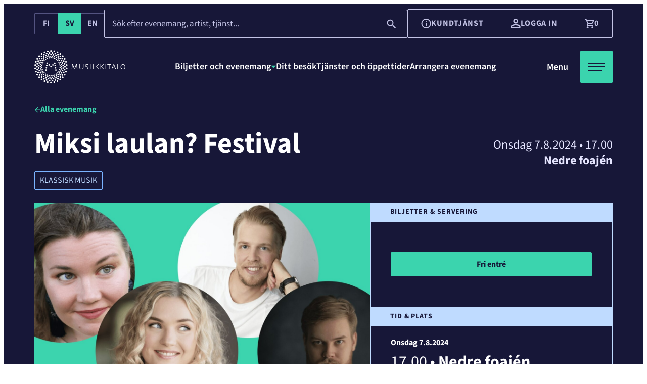

--- FILE ---
content_type: text/html; charset=UTF-8
request_url: https://musiikkitalo.fi/sv/konserter-och-evenemang/miksi-laulan-festival-7-8-2024
body_size: 26099
content:
<!doctype html><html lang="sv-SE"><head><meta name="robots" content="noindex"> <script id="findkit" type="application/json">{
        "title": "Miksi laulan? Festival",
        "tags": [],
        "customFields": {
          "eventDateTimeVenue": {
            "type": "keyword",
            "value": "Onsdag 7.8.2024 klo 17.00 Nedre foaj\u00e9n"          }
        }
      }</script> <script defer data-domain="musiikkitalo.fi" src="https://analytics.dude.fi/js/script.js"></script> <meta charset="UTF-8"><meta name="viewport" content="width=device-width, initial-scale=1"><link rel="profile" href="http://gmpg.org/xfn/11"><meta name='robots' content='index, follow, max-image-preview:large, max-snippet:-1, max-video-preview:-1' /><link rel="alternate" href="https://musiikkitalo.fi/konsertit-ja-tapahtumat/miksi-laulan-festivaali-7-8-2024" hreflang="fi" /><link rel="alternate" href="https://musiikkitalo.fi/sv/konserter-och-evenemang/miksi-laulan-festival-7-8-2024" hreflang="sv" /><link rel="alternate" href="https://musiikkitalo.fi/en/concerts-and-events/miksi-laulan-festival-7-8-2024" hreflang="en" /><title>Miksi laulan? Festival - Musiikkitalo</title><link rel="canonical" href="https://musiikkitalo.fi/sv/konserter-och-evenemang/miksi-laulan-festival-7-8-2024" /><meta property="og:locale" content="sv_SE" /><meta property="og:locale:alternate" content="fi_FI" /><meta property="og:locale:alternate" content="en_GB" /><meta property="og:type" content="article" /><meta property="og:title" content="Miksi laulan? Festival - Musiikkitalo" /><meta property="og:url" content="https://musiikkitalo.fi/sv/konserter-och-evenemang/miksi-laulan-festival-7-8-2024" /><meta property="og:site_name" content="Musiikkitalo" /><meta property="article:publisher" content="https://www.facebook.com/Musiikkitalo/" /><meta property="og:image" content="https://musiikkitalo.fi/media/miksi-laulan3.jpg" /><meta property="og:image:width" content="1920" /><meta property="og:image:height" content="1080" /><meta property="og:image:type" content="image/jpeg" /><meta name="twitter:card" content="summary_large_image" /> <script type="application/ld+json" class="yoast-schema-graph">{"@context":"https://schema.org","@graph":[{"@type":"WebPage","@id":"https://musiikkitalo.fi/sv/konserter-och-evenemang/miksi-laulan-festival-7-8-2024","url":"https://musiikkitalo.fi/sv/konserter-och-evenemang/miksi-laulan-festival-7-8-2024","name":"Miksi laulan? Festival - Musiikkitalo","isPartOf":{"@id":"https://musiikkitalo.fi/sv/#website"},"primaryImageOfPage":{"@id":"https://musiikkitalo.fi/sv/konserter-och-evenemang/miksi-laulan-festival-7-8-2024#primaryimage"},"image":{"@id":"https://musiikkitalo.fi/sv/konserter-och-evenemang/miksi-laulan-festival-7-8-2024#primaryimage"},"thumbnailUrl":"https://musiikkitalo.fi/media/miksi-laulan3.jpg","datePublished":"2024-07-22T08:03:09+00:00","breadcrumb":{"@id":"https://musiikkitalo.fi/sv/konserter-och-evenemang/miksi-laulan-festival-7-8-2024#breadcrumb"},"inLanguage":"sv-SE","potentialAction":[{"@type":"ReadAction","target":["https://musiikkitalo.fi/sv/konserter-och-evenemang/miksi-laulan-festival-7-8-2024"]}]},{"@type":"ImageObject","inLanguage":"sv-SE","@id":"https://musiikkitalo.fi/sv/konserter-och-evenemang/miksi-laulan-festival-7-8-2024#primaryimage","url":"https://musiikkitalo.fi/media/miksi-laulan3.jpg","contentUrl":"https://musiikkitalo.fi/media/miksi-laulan3.jpg","width":1920,"height":1080},{"@type":"BreadcrumbList","@id":"https://musiikkitalo.fi/sv/konserter-och-evenemang/miksi-laulan-festival-7-8-2024#breadcrumb","itemListElement":[{"@type":"ListItem","position":1,"name":"Home","item":"https://musiikkitalo.fi/sv/"},{"@type":"ListItem","position":2,"name":"Evenemang","item":"https://musiikkitalo.fi/sv/konserter-och-evenemang"},{"@type":"ListItem","position":3,"name":"Miksi laulan? Festival"}]},{"@type":"WebSite","@id":"https://musiikkitalo.fi/sv/#website","url":"https://musiikkitalo.fi/sv/","name":"Musiikkitalo","description":"Musikhuset är ett konsert- och evenemangshus i hjärtat av Helsingfors.","publisher":{"@id":"https://musiikkitalo.fi/sv/#organization"},"potentialAction":[{"@type":"SearchAction","target":{"@type":"EntryPoint","urlTemplate":"https://musiikkitalo.fi/sv/?s={search_term_string}"},"query-input":{"@type":"PropertyValueSpecification","valueRequired":true,"valueName":"search_term_string"}}],"inLanguage":"sv-SE"},{"@type":"Organization","@id":"https://musiikkitalo.fi/sv/#organization","name":"Musiikkitalo","alternateName":"Helsingin Musiikkitalo","url":"https://musiikkitalo.fi/sv/","logo":{"@type":"ImageObject","inLanguage":"sv-SE","@id":"https://musiikkitalo.fi/sv/#/schema/logo/image/","url":"https://musiikkitalo.fi/media/mt-logo-sin.png","contentUrl":"https://musiikkitalo.fi/media/mt-logo-sin.png","width":1902,"height":1910,"caption":"Musiikkitalo"},"image":{"@id":"https://musiikkitalo.fi/sv/#/schema/logo/image/"},"sameAs":["https://www.facebook.com/Musiikkitalo/","https://www.instagram.com/musiikkitalo/","https://www.linkedin.com/company/musiikkitalo/","https://www.youtube.com/channel/UCYmGVHpJq4vTfgZT99Z2gcw"]}]}</script> <link rel="alternate" type="application/rss+xml" title="Musiikkitalo &raquo; Webbflöde" href="https://musiikkitalo.fi/sv/feed" /><link rel="alternate" type="application/rss+xml" title="Musiikkitalo &raquo; Kommentarsflöde" href="https://musiikkitalo.fi/sv/comments/feed" /><link rel="alternate" title="oEmbed (JSON)" type="application/json+oembed" href="https://musiikkitalo.fi/wp-json/oembed/1.0/embed?url=https%3A%2F%2Fmusiikkitalo.fi%2Fsv%2Fkonserter-och-evenemang%2Fmiksi-laulan-festival-7-8-2024&#038;lang=sv" /><link rel="alternate" title="oEmbed (XML)" type="text/xml+oembed" href="https://musiikkitalo.fi/wp-json/oembed/1.0/embed?url=https%3A%2F%2Fmusiikkitalo.fi%2Fsv%2Fkonserter-och-evenemang%2Fmiksi-laulan-festival-7-8-2024&#038;format=xml&#038;lang=sv" /><style id='wp-img-auto-sizes-contain-inline-css'>img:is([sizes=auto i],[sizes^="auto," i]){contain-intrinsic-size:3000px 1500px}
/*# sourceURL=wp-img-auto-sizes-contain-inline-css */</style><style id='wp-block-library-inline-css'>:root{--wp-block-synced-color:#7a00df;--wp-block-synced-color--rgb:122,0,223;--wp-bound-block-color:var(--wp-block-synced-color);--wp-editor-canvas-background:#ddd;--wp-admin-theme-color:#007cba;--wp-admin-theme-color--rgb:0,124,186;--wp-admin-theme-color-darker-10:#006ba1;--wp-admin-theme-color-darker-10--rgb:0,107,160.5;--wp-admin-theme-color-darker-20:#005a87;--wp-admin-theme-color-darker-20--rgb:0,90,135;--wp-admin-border-width-focus:2px}@media (min-resolution:192dpi){:root{--wp-admin-border-width-focus:1.5px}}.wp-element-button{cursor:pointer}:root .has-very-light-gray-background-color{background-color:#eee}:root .has-very-dark-gray-background-color{background-color:#313131}:root .has-very-light-gray-color{color:#eee}:root .has-very-dark-gray-color{color:#313131}:root .has-vivid-green-cyan-to-vivid-cyan-blue-gradient-background{background:linear-gradient(135deg,#00d084,#0693e3)}:root .has-purple-crush-gradient-background{background:linear-gradient(135deg,#34e2e4,#4721fb 50%,#ab1dfe)}:root .has-hazy-dawn-gradient-background{background:linear-gradient(135deg,#faaca8,#dad0ec)}:root .has-subdued-olive-gradient-background{background:linear-gradient(135deg,#fafae1,#67a671)}:root .has-atomic-cream-gradient-background{background:linear-gradient(135deg,#fdd79a,#004a59)}:root .has-nightshade-gradient-background{background:linear-gradient(135deg,#330968,#31cdcf)}:root .has-midnight-gradient-background{background:linear-gradient(135deg,#020381,#2874fc)}:root{--wp--preset--font-size--normal:16px;--wp--preset--font-size--huge:42px}.has-regular-font-size{font-size:1em}.has-larger-font-size{font-size:2.625em}.has-normal-font-size{font-size:var(--wp--preset--font-size--normal)}.has-huge-font-size{font-size:var(--wp--preset--font-size--huge)}.has-text-align-center{text-align:center}.has-text-align-left{text-align:left}.has-text-align-right{text-align:right}.has-fit-text{white-space:nowrap!important}#end-resizable-editor-section{display:none}.aligncenter{clear:both}.items-justified-left{justify-content:flex-start}.items-justified-center{justify-content:center}.items-justified-right{justify-content:flex-end}.items-justified-space-between{justify-content:space-between}.screen-reader-text{border:0;clip-path:inset(50%);height:1px;margin:-1px;overflow:hidden;padding:0;position:absolute;width:1px;word-wrap:normal!important}.screen-reader-text:focus{background-color:#ddd;clip-path:none;color:#444;display:block;font-size:1em;height:auto;left:5px;line-height:normal;padding:15px 23px 14px;text-decoration:none;top:5px;width:auto;z-index:100000}html :where(.has-border-color){border-style:solid}html :where([style*=border-top-color]){border-top-style:solid}html :where([style*=border-right-color]){border-right-style:solid}html :where([style*=border-bottom-color]){border-bottom-style:solid}html :where([style*=border-left-color]){border-left-style:solid}html :where([style*=border-width]){border-style:solid}html :where([style*=border-top-width]){border-top-style:solid}html :where([style*=border-right-width]){border-right-style:solid}html :where([style*=border-bottom-width]){border-bottom-style:solid}html :where([style*=border-left-width]){border-left-style:solid}html :where(img[class*=wp-image-]){height:auto;max-width:100%}:where(figure){margin:0 0 1em}html :where(.is-position-sticky){--wp-admin--admin-bar--position-offset:var(--wp-admin--admin-bar--height,0px)}@media screen and (max-width:600px){html :where(.is-position-sticky){--wp-admin--admin-bar--position-offset:0px}}

/*# sourceURL=wp-block-library-inline-css */</style><style id='global-styles-inline-css'>:root{--wp--preset--aspect-ratio--square: 1;--wp--preset--aspect-ratio--4-3: 4/3;--wp--preset--aspect-ratio--3-4: 3/4;--wp--preset--aspect-ratio--3-2: 3/2;--wp--preset--aspect-ratio--2-3: 2/3;--wp--preset--aspect-ratio--16-9: 16/9;--wp--preset--aspect-ratio--9-16: 9/16;--wp--preset--color--black: #000000;--wp--preset--color--cyan-bluish-gray: #abb8c3;--wp--preset--color--white: #ffffff;--wp--preset--color--pale-pink: #f78da7;--wp--preset--color--vivid-red: #cf2e2e;--wp--preset--color--luminous-vivid-orange: #ff6900;--wp--preset--color--luminous-vivid-amber: #fcb900;--wp--preset--color--light-green-cyan: #7bdcb5;--wp--preset--color--vivid-green-cyan: #00d084;--wp--preset--color--pale-cyan-blue: #8ed1fc;--wp--preset--color--vivid-cyan-blue: #0693e3;--wp--preset--color--vivid-purple: #9b51e0;--wp--preset--gradient--vivid-cyan-blue-to-vivid-purple: linear-gradient(135deg,rgb(6,147,227) 0%,rgb(155,81,224) 100%);--wp--preset--gradient--light-green-cyan-to-vivid-green-cyan: linear-gradient(135deg,rgb(122,220,180) 0%,rgb(0,208,130) 100%);--wp--preset--gradient--luminous-vivid-amber-to-luminous-vivid-orange: linear-gradient(135deg,rgb(252,185,0) 0%,rgb(255,105,0) 100%);--wp--preset--gradient--luminous-vivid-orange-to-vivid-red: linear-gradient(135deg,rgb(255,105,0) 0%,rgb(207,46,46) 100%);--wp--preset--gradient--very-light-gray-to-cyan-bluish-gray: linear-gradient(135deg,rgb(238,238,238) 0%,rgb(169,184,195) 100%);--wp--preset--gradient--cool-to-warm-spectrum: linear-gradient(135deg,rgb(74,234,220) 0%,rgb(151,120,209) 20%,rgb(207,42,186) 40%,rgb(238,44,130) 60%,rgb(251,105,98) 80%,rgb(254,248,76) 100%);--wp--preset--gradient--blush-light-purple: linear-gradient(135deg,rgb(255,206,236) 0%,rgb(152,150,240) 100%);--wp--preset--gradient--blush-bordeaux: linear-gradient(135deg,rgb(254,205,165) 0%,rgb(254,45,45) 50%,rgb(107,0,62) 100%);--wp--preset--gradient--luminous-dusk: linear-gradient(135deg,rgb(255,203,112) 0%,rgb(199,81,192) 50%,rgb(65,88,208) 100%);--wp--preset--gradient--pale-ocean: linear-gradient(135deg,rgb(255,245,203) 0%,rgb(182,227,212) 50%,rgb(51,167,181) 100%);--wp--preset--gradient--electric-grass: linear-gradient(135deg,rgb(202,248,128) 0%,rgb(113,206,126) 100%);--wp--preset--gradient--midnight: linear-gradient(135deg,rgb(2,3,129) 0%,rgb(40,116,252) 100%);--wp--preset--font-size--small: 13px;--wp--preset--font-size--medium: 20px;--wp--preset--font-size--large: 36px;--wp--preset--font-size--x-large: 42px;--wp--preset--spacing--20: 0.44rem;--wp--preset--spacing--30: 0.67rem;--wp--preset--spacing--40: 1rem;--wp--preset--spacing--50: 1.5rem;--wp--preset--spacing--60: 2.25rem;--wp--preset--spacing--70: 3.38rem;--wp--preset--spacing--80: 5.06rem;--wp--preset--shadow--natural: 6px 6px 9px rgba(0, 0, 0, 0.2);--wp--preset--shadow--deep: 12px 12px 50px rgba(0, 0, 0, 0.4);--wp--preset--shadow--sharp: 6px 6px 0px rgba(0, 0, 0, 0.2);--wp--preset--shadow--outlined: 6px 6px 0px -3px rgb(255, 255, 255), 6px 6px rgb(0, 0, 0);--wp--preset--shadow--crisp: 6px 6px 0px rgb(0, 0, 0);}:where(.is-layout-flex){gap: 0.5em;}:where(.is-layout-grid){gap: 0.5em;}body .is-layout-flex{display: flex;}.is-layout-flex{flex-wrap: wrap;align-items: center;}.is-layout-flex > :is(*, div){margin: 0;}body .is-layout-grid{display: grid;}.is-layout-grid > :is(*, div){margin: 0;}:where(.wp-block-columns.is-layout-flex){gap: 2em;}:where(.wp-block-columns.is-layout-grid){gap: 2em;}:where(.wp-block-post-template.is-layout-flex){gap: 1.25em;}:where(.wp-block-post-template.is-layout-grid){gap: 1.25em;}.has-black-color{color: var(--wp--preset--color--black) !important;}.has-cyan-bluish-gray-color{color: var(--wp--preset--color--cyan-bluish-gray) !important;}.has-white-color{color: var(--wp--preset--color--white) !important;}.has-pale-pink-color{color: var(--wp--preset--color--pale-pink) !important;}.has-vivid-red-color{color: var(--wp--preset--color--vivid-red) !important;}.has-luminous-vivid-orange-color{color: var(--wp--preset--color--luminous-vivid-orange) !important;}.has-luminous-vivid-amber-color{color: var(--wp--preset--color--luminous-vivid-amber) !important;}.has-light-green-cyan-color{color: var(--wp--preset--color--light-green-cyan) !important;}.has-vivid-green-cyan-color{color: var(--wp--preset--color--vivid-green-cyan) !important;}.has-pale-cyan-blue-color{color: var(--wp--preset--color--pale-cyan-blue) !important;}.has-vivid-cyan-blue-color{color: var(--wp--preset--color--vivid-cyan-blue) !important;}.has-vivid-purple-color{color: var(--wp--preset--color--vivid-purple) !important;}.has-black-background-color{background-color: var(--wp--preset--color--black) !important;}.has-cyan-bluish-gray-background-color{background-color: var(--wp--preset--color--cyan-bluish-gray) !important;}.has-white-background-color{background-color: var(--wp--preset--color--white) !important;}.has-pale-pink-background-color{background-color: var(--wp--preset--color--pale-pink) !important;}.has-vivid-red-background-color{background-color: var(--wp--preset--color--vivid-red) !important;}.has-luminous-vivid-orange-background-color{background-color: var(--wp--preset--color--luminous-vivid-orange) !important;}.has-luminous-vivid-amber-background-color{background-color: var(--wp--preset--color--luminous-vivid-amber) !important;}.has-light-green-cyan-background-color{background-color: var(--wp--preset--color--light-green-cyan) !important;}.has-vivid-green-cyan-background-color{background-color: var(--wp--preset--color--vivid-green-cyan) !important;}.has-pale-cyan-blue-background-color{background-color: var(--wp--preset--color--pale-cyan-blue) !important;}.has-vivid-cyan-blue-background-color{background-color: var(--wp--preset--color--vivid-cyan-blue) !important;}.has-vivid-purple-background-color{background-color: var(--wp--preset--color--vivid-purple) !important;}.has-black-border-color{border-color: var(--wp--preset--color--black) !important;}.has-cyan-bluish-gray-border-color{border-color: var(--wp--preset--color--cyan-bluish-gray) !important;}.has-white-border-color{border-color: var(--wp--preset--color--white) !important;}.has-pale-pink-border-color{border-color: var(--wp--preset--color--pale-pink) !important;}.has-vivid-red-border-color{border-color: var(--wp--preset--color--vivid-red) !important;}.has-luminous-vivid-orange-border-color{border-color: var(--wp--preset--color--luminous-vivid-orange) !important;}.has-luminous-vivid-amber-border-color{border-color: var(--wp--preset--color--luminous-vivid-amber) !important;}.has-light-green-cyan-border-color{border-color: var(--wp--preset--color--light-green-cyan) !important;}.has-vivid-green-cyan-border-color{border-color: var(--wp--preset--color--vivid-green-cyan) !important;}.has-pale-cyan-blue-border-color{border-color: var(--wp--preset--color--pale-cyan-blue) !important;}.has-vivid-cyan-blue-border-color{border-color: var(--wp--preset--color--vivid-cyan-blue) !important;}.has-vivid-purple-border-color{border-color: var(--wp--preset--color--vivid-purple) !important;}.has-vivid-cyan-blue-to-vivid-purple-gradient-background{background: var(--wp--preset--gradient--vivid-cyan-blue-to-vivid-purple) !important;}.has-light-green-cyan-to-vivid-green-cyan-gradient-background{background: var(--wp--preset--gradient--light-green-cyan-to-vivid-green-cyan) !important;}.has-luminous-vivid-amber-to-luminous-vivid-orange-gradient-background{background: var(--wp--preset--gradient--luminous-vivid-amber-to-luminous-vivid-orange) !important;}.has-luminous-vivid-orange-to-vivid-red-gradient-background{background: var(--wp--preset--gradient--luminous-vivid-orange-to-vivid-red) !important;}.has-very-light-gray-to-cyan-bluish-gray-gradient-background{background: var(--wp--preset--gradient--very-light-gray-to-cyan-bluish-gray) !important;}.has-cool-to-warm-spectrum-gradient-background{background: var(--wp--preset--gradient--cool-to-warm-spectrum) !important;}.has-blush-light-purple-gradient-background{background: var(--wp--preset--gradient--blush-light-purple) !important;}.has-blush-bordeaux-gradient-background{background: var(--wp--preset--gradient--blush-bordeaux) !important;}.has-luminous-dusk-gradient-background{background: var(--wp--preset--gradient--luminous-dusk) !important;}.has-pale-ocean-gradient-background{background: var(--wp--preset--gradient--pale-ocean) !important;}.has-electric-grass-gradient-background{background: var(--wp--preset--gradient--electric-grass) !important;}.has-midnight-gradient-background{background: var(--wp--preset--gradient--midnight) !important;}.has-small-font-size{font-size: var(--wp--preset--font-size--small) !important;}.has-medium-font-size{font-size: var(--wp--preset--font-size--medium) !important;}.has-large-font-size{font-size: var(--wp--preset--font-size--large) !important;}.has-x-large-font-size{font-size: var(--wp--preset--font-size--x-large) !important;}
/*# sourceURL=global-styles-inline-css */</style><style id='classic-theme-styles-inline-css'>/*! This file is auto-generated */
.wp-block-button__link{color:#fff;background-color:#32373c;border-radius:9999px;box-shadow:none;text-decoration:none;padding:calc(.667em + 2px) calc(1.333em + 2px);font-size:1.125em}.wp-block-file__button{background:#32373c;color:#fff;text-decoration:none}
/*# sourceURL=/wp-includes/css/classic-themes.min.css */</style><link rel='stylesheet' id='air-notifications-styles-css' href='https://musiikkitalo.fi/content/plugins/air-notifications/assets/styles.css?ver=1691403662' media='all' /><link rel='stylesheet' id='wp-smart-crop-renderer-css' href='https://musiikkitalo.fi/content/plugins/wp-smartcrop/css/image-renderer.css?ver=2.0.10' media='all' /><link rel='stylesheet' id='styles-css' href='https://musiikkitalo.fi/content/themes/musiikkitalo2024/css/prod/global.css?ver=1728300017' media='all' /> <script id="musiikkitalo2024_legacy-js-before">var supportsES6 = (function () {
  try {
    new Function("(a = 0) => a");
    return true;
  } catch (err) {
    return false;
  }
  }());
  var legacyScript ="https://musiikkitalo.fi/content/themes/musiikkitalo2024/js/prod/legacy.js";
  if (!supportsES6) {
    var script = document.createElement("script");
    script.src = legacyScript;
    document.head.appendChild(script);
  }
//# sourceURL=musiikkitalo2024_legacy-js-before</script> <link rel="https://api.w.org/" href="https://musiikkitalo.fi/wp-json/" /><link rel="EditURI" type="application/rsd+xml" title="RSD" href="https://musiikkitalo.fi/wp/xmlrpc.php?rsd" /><meta name="generator" content="WordPress 6.9" /><link rel='shortlink' href='https://musiikkitalo.fi/?p=5121' /><style id="breadcrumb-trail-css">.breadcrumbs .trail-browse,.breadcrumbs .trail-items,.breadcrumbs .trail-items li {display: inline-block;margin:0;padding: 0;border:none;background:transparent;text-indent: 0;}.breadcrumbs .trail-browse {font-size: inherit;font-style:inherit;font-weight: inherit;color: inherit;}.breadcrumbs .trail-items {list-style: none;}.trail-items li::after {content: "\002F";padding: 0 0.5em;}.trail-items li:last-of-type::after {display: none;}</style><link rel="icon" href="https://musiikkitalo.fi/media/cropped-favicon-1-32x32.png" sizes="32x32" /><link rel="icon" href="https://musiikkitalo.fi/media/cropped-favicon-1-192x192.png" sizes="192x192" /><link rel="apple-touch-icon" href="https://musiikkitalo.fi/media/cropped-favicon-1-180x180.png" /><meta name="msapplication-TileImage" content="https://musiikkitalo.fi/media/cropped-favicon-1-270x270.png" /> <script async src="https://bot.leadoo.com/bot/dynamic.js?company=d7a0f344"></script>  <script>(function(w,d,s,l,i){w[l]=w[l]||[];w[l].push({'gtm.start': new Date().getTime(),event:'gtm.js'});var f=d.getElementsByTagName(s)[0],j=d.createElement(s),dl=l!='dataLayer'?'&l='+l:'';j.async=true;j.src='https://www.googletagmanager.com/gtm.js?id='+i+dl;f.parentNode.insertBefore(j,f);})(window,document,'script','dataLayer','GTM-MLKKS599');</script>  <noscript><iframe src=https://www.googletagmanager.com/ns.html?id=GTM-MLKKS599 height="0" width="0" style="display:none;visibility:hidden"></iframe></noscript></head><body class="wp-singular event-template-default single single-event postid-5121 wp-theme-musiikkitalo2024 no-js"> <a class="skip-link screen-reader-text" href="#content">Skip to content</a><div id="page" class="site"><div class="nav-container"><header class="site-header"><div class="nav-top-wrapper"><div class="nav-top"><div role="region" class="language-switcher nav-language" aria-label="Välj språk"><ul><li lang="fi" class="lang-item lang-item-fi"> <a hreflang="fi" href="https://musiikkitalo.fi/konsertit-ja-tapahtumat/miksi-laulan-festivaali-7-8-2024"> <span class="screen-reader-text">Suomi: Vaihda kieli kieleen Suomi</span> <span class="site-lang-label" aria-hidden="true">Fi</span> </a></li><li lang="sv" class="lang-item lang-item-sv current-lang"> <a hreflang="sv" aria-current="page" href="https://musiikkitalo.fi/sv/konserter-och-evenemang/miksi-laulan-festival-7-8-2024"> <span class="screen-reader-text">Vaihda kieli Suomeksi</span> <span class="site-lang-label" aria-hidden="true">Sv</span> </a></li><li lang="en" class="lang-item lang-item-en"> <a hreflang="en" href="https://musiikkitalo.fi/en/concerts-and-events/miksi-laulan-festival-7-8-2024"> <span class="screen-reader-text">English: Vaihda kieli kieleen English</span> <span class="site-lang-label" aria-hidden="true">En</span> </a></li></ul></div><div role="search" class="search-form"> <label> <span class="screen-reader-text">Sök</span> <input type="search" class="search-field" placeholder="Sök efter evenemang, artist, tjänst..." value="" name="s" /> </label></div><div class="tixly"><p> <a
 href="https://www.musiikkitalo.fi/sv/kundtjanst"
 > <svg aria-hidden="true" width="21" height="20" viewBox="0 0 21 20" fill="none" xmlns="http://www.w3.org/2000/svg"><path d="M9.594 15h2V9h-2v6zm1-8c.283 0 .52-.096.712-.287A.968.968 0 0011.594 6a.968.968 0 00-.288-.713.968.968 0 00-.712-.287.968.968 0 00-.713.287.968.968 0 00-.287.713c0 .283.096.52.287.713.192.191.43.287.713.287zm0 13a9.738 9.738 0 01-3.9-.788 10.099 10.099 0 01-3.175-2.137c-.9-.9-1.613-1.958-2.138-3.175A9.738 9.738 0 01.594 10c0-1.383.262-2.683.787-3.9A10.099 10.099 0 013.52 2.925c.9-.9 1.958-1.612 3.175-2.137a9.738 9.738 0 013.9-.788c1.383 0 2.683.263 3.9.787a10.1 10.1 0 013.175 2.138c.9.9 1.612 1.958 2.137 3.175a9.736 9.736 0 01.788 3.9 9.736 9.736 0 01-.788 3.9 10.098 10.098 0 01-2.137 3.175 10.1 10.1 0 01-3.175 2.137 9.738 9.738 0 01-3.9.788zm0-2c2.233 0 4.125-.775 5.675-2.325 1.55-1.55 2.325-3.442 2.325-5.675 0-2.233-.775-4.125-2.325-5.675C14.719 2.775 12.827 2 10.594 2c-2.234 0-4.125.775-5.675 2.325C3.369 5.875 2.594 7.767 2.594 10c0 2.233.775 4.125 2.325 5.675C6.469 17.225 8.36 18 10.594 18z" fill="currentColor"/></svg> Kundtjänst </a></p><p class="profile"> <a href="#" class="tixly-login"> <svg width="17" height="16" viewBox="0 0 17 16" fill="none" xmlns="http://www.w3.org/2000/svg"><path d="M8.594 8c-1.1 0-2.042-.392-2.825-1.175C4.985 6.042 4.594 5.1 4.594 4s.391-2.042 1.175-2.825C6.552.392 7.494 0 8.594 0s2.041.392 2.825 1.175c.783.783 1.175 1.725 1.175 2.825s-.392 2.042-1.175 2.825C10.635 7.608 9.694 8 8.594 8zm-8 8v-2.8c0-.567.146-1.087.437-1.563.292-.475.68-.837 1.163-1.087a14.844 14.844 0 013.15-1.163A13.759 13.759 0 018.594 9c1.1 0 2.183.13 3.25.387 1.066.259 2.116.646 3.15 1.163.483.25.87.612 1.162 1.087.292.476.438.996.438 1.563V16h-16zm2-2h12v-.8a.973.973 0 00-.5-.85c-.9-.45-1.809-.787-2.725-1.012a11.601 11.601 0 00-5.55 0c-.917.225-1.825.562-2.725 1.012a.973.973 0 00-.5.85v.8zm6-8c.55 0 1.02-.196 1.412-.588.392-.391.588-.862.588-1.412 0-.55-.196-1.02-.588-1.413A1.926 1.926 0 008.594 2c-.55 0-1.021.196-1.413.587A1.926 1.926 0 006.594 4c0 .55.196 1.02.587 1.412.392.392.863.588 1.413.588z" fill="currentColor"/></svg> <span> Logga in </span> </a></p><p class="cart"> <a role="link" aria-disabled="true" class="tixly-cart"> <svg width="14" height="15" viewBox="0 0 14 15" fill="none" xmlns="http://www.w3.org/2000/svg"><path d="M4.101 3.633h-.02l.009.018 1.6 3.333-.015.008h4.693v.013l.01-.02 1.834-3.333.01-.019h-8.12zm-.644-1.315l-.015.007H13.3c.251 0 .442.111.573.335a.66.66 0 01.016.68s0 0 0 0l-2.366 4.266h0c-.121.22-.284.391-.487.512a1.284 1.284 0 01-.669.182H5.401v-.014l-.01.02-.734 1.334-.01.018H12.655v1.309H4.668c-.495 0-.87-.218-1.123-.653-.253-.435-.264-.866-.033-1.296 0 0 0 0 0 0l.9-1.633.008.004-.007-.015-2.4-5.067.015-.007H.68V.992h2.146l.63 1.326zM4.668 14.3c-.363 0-.674-.13-.933-.388a1.272 1.272 0 01-.388-.933c0-.363.13-.674.388-.933.259-.259.57-.388.933-.388.363 0 .674.13.933.388.259.259.388.57.388.933 0 .363-.13.674-.388.933-.259.259-.57.388-.933.388zm6.667 0c-.364 0-.674-.13-.933-.388a1.271 1.271 0 01-.388-.933c0-.363.129-.674.388-.933s.57-.388.933-.388c.363 0 .674.13.932.388.26.259.389.57.389.933 0 .363-.13.674-.389.933-.258.259-.569.388-.932.388z" fill="currentColor" stroke="currentColor" stroke-width=".025"/></svg> <span class="cart-amount">0</span> </a></p></div></div></div><div class="nav-main-wrapper"><div class="nav-main"><div class="site-branding"><p class="site-title"> <a href="https://musiikkitalo.fi/sv/" rel="home"> <span class="screen-reader-text">Musiikkitalo</span> <span class="hide-on-mobile"> <svg width="180" height="72" xmlns="http://www.w3.org/2000/svg" viewBox="0 0 873.52 320"><path fill="currentColor" d="M154.77 56.6c1.1 3.37-.76 6.99-4.14 8.09-3.39 1.1-7.02-.75-8.12-4.12-1.1-3.37.76-6.99 4.14-8.09 3.39-1.1 7.02.75 8.12 4.12zM166.51 41.91c.42 3.97-2.47 7.52-6.46 7.94-3.99.42-7.56-2.46-7.98-6.43-.42-3.97 2.47-7.52 6.46-7.94 3.99-.42 7.56 2.46 7.98 6.43zM152.73 24.21c1.34 4.1-.92 8.51-5.04 9.84s-8.54-.91-9.88-5.01c-1.34-4.1.92-8.51 5.04-9.84s8.54.91 9.88 5.01zM151.11 9.03c-.47-4.49 2.8-8.52 7.32-8.99 4.51-.47 8.56 2.79 9.03 7.28.47 4.49-2.8 8.52-7.32 8.99-4.52.47-8.56-2.79-9.03-7.28zM165.23 71.52c.34 3.27-2.04 6.19-5.32 6.54-3.28.34-6.22-2.03-6.56-5.29-.34-3.27 2.04-6.19 5.32-6.54 3.28-.34 6.22 2.03 6.56 5.29zM133.36 59.78c1.78 3.07.71 7-2.37 8.77-3.08 1.78-7.02.73-8.8-2.34-1.78-3.07-.71-7 2.37-8.77 3.08-1.78 7.02-.73 8.8 2.34zM141.79 42.97c1.23 3.8-.85 7.87-4.67 9.11-3.81 1.24-7.9-.84-9.14-4.63-1.23-3.8.85-7.87 4.67-9.11 3.81-1.24 7.9.84 9.14 4.63zM124.64 28.52c2.16 3.73.87 8.51-2.88 10.67s-8.54.89-10.7-2.85c-2.16-3.73-.87-8.51 2.88-10.67s8.54-.89 10.7 2.85zM119.9 14.01c-1.4-4.3.97-8.91 5.29-10.31 4.32-1.4 8.95.95 10.35 5.25 1.4 4.3-.97 8.91-5.29 10.31-4.32 1.4-8.95-.95-10.35-5.25zM146.7 72.19c1.02 3.12-.7 6.48-3.84 7.5-3.14 1.02-6.5-.69-7.52-3.81-1.02-3.12.7-6.48 3.84-7.5 3.14-1.02 6.5.69 7.52 3.81zM113.09 67.34c2.37 2.63 2.15 6.7-.49 9.07-2.65 2.38-6.72 2.17-9.09-.46s-2.15-6.7.49-9.07c2.65-2.38 6.72-2.17 9.09.46zM117.84 49.14c2 3.46.8 7.88-2.67 9.88-3.47 2-7.9.82-9.9-2.63-2-3.46-.8-7.88 2.67-9.88 3.47-2 7.91-.82 9.9 2.63zM98.06 38.57c2.89 3.2 2.62 8.15-.6 11.04-3.22 2.89-8.17 2.65-11.06-.56-2.89-3.2-2.62-8.15.6-11.04 3.22-2.89 8.17-2.64 11.06.56zM90.41 25.37c-2.26-3.91-.91-8.92 3.03-11.19 3.93-2.27 8.95-.93 11.21 2.98 2.26 3.91.91 8.92-3.03 11.19-3.93 2.27-8.95.93-11.21-2.98zM128.72 76.71c1.64 2.84.66 6.49-2.2 8.13-2.86 1.65-6.51.68-8.15-2.16-1.64-2.84-.66-6.49 2.2-8.13 2.86-1.65 6.51-.68 8.15 2.17zM94.83 78.95c2.87 2.08 3.5 6.1 1.4 8.98-2.09 2.88-6.12 3.52-8.99 1.44s-3.5-6.1-1.4-8.98c2.09-2.88 6.12-3.52 8.99-1.44zM95.7 60.16c2.67 2.97 2.42 7.54-.56 10.22-2.98 2.68-7.56 2.45-10.23-.52-2.67-2.96-2.42-7.54.56-10.22 2.98-2.68 7.56-2.45 10.23.52zM74.15 53.93c3.49 2.53 4.26 7.42 1.71 10.92s-7.44 4.29-10.94 1.75c-3.49-2.53-4.26-7.42-1.71-10.93 2.55-3.5 7.44-4.29 10.94-1.75zM63.92 42.61c-3.02-3.36-2.74-8.54.63-11.57 3.38-3.04 8.56-2.77 11.59.58 3.02 3.36 2.74 8.54-.64 11.57-3.38 3.04-8.56 2.77-11.59-.58zM112.07 84.86c2.2 2.44 1.99 6.21-.46 8.41-2.45 2.21-6.22 2.02-8.42-.42s-1.99-6.21.46-8.41c2.45-2.21 6.22-2.02 8.42.42zM79.39 94.1c3.24 1.44 4.69 5.24 3.24 8.49-1.45 3.25-5.25 4.72-8.49 3.28s-4.69-5.24-3.24-8.49c1.45-3.25 5.25-4.72 8.49-3.28zM76.33 75.54c3.23 2.34 3.94 6.87 1.58 10.11-2.36 3.24-6.89 3.97-10.11 1.62-3.23-2.34-3.94-6.87-1.58-10.11 2.36-3.24 6.89-3.97 10.12-1.62zM53.95 73.93c3.94 1.75 5.71 6.38 3.94 10.33-1.76 3.95-6.39 5.74-10.33 3.99-3.94-1.75-5.71-6.38-3.94-10.33 1.76-3.95 6.39-5.74 10.33-3.99zM41.59 64.98c-3.66-2.65-4.46-7.78-1.78-11.45 2.67-3.67 7.8-4.49 11.46-1.84 3.66 2.65 4.46 7.78 1.78 11.45-2.67 3.67-7.8 4.49-11.46 1.84zM97.47 96.3c2.66 1.93 3.24 5.66 1.3 8.32-1.94 2.67-5.67 3.27-8.33 1.34s-3.24-5.66-1.3-8.32c1.94-2.67 5.67-3.27 8.33-1.34zM67.43 112.13c3.47.73 5.68 4.15 4.93 7.63s-4.16 5.71-7.63 4.97c-3.47-.73-5.68-4.15-4.93-7.63.74-3.48 4.16-5.71 7.62-4.97zM60.58 94.61c3.65 1.62 5.28 5.9 3.65 9.56-1.63 3.66-5.91 5.31-9.56 3.69-3.65-1.62-5.28-5.9-3.65-9.56 1.63-3.66 5.91-5.31 9.56-3.69zM38.36 97.69c4.22.89 6.91 5.05 6 9.29-.9 4.24-5.06 6.94-9.28 6.05-4.22-.89-6.91-5.05-6-9.29.9-4.23 5.06-6.94 9.28-6.05zM24.41 91.5c-4.13-1.84-5.98-6.68-4.13-10.83 1.85-4.14 6.7-6.02 10.82-4.18 4.13 1.84 5.98 6.68 4.13 10.83-1.85 4.15-6.7 6.02-10.82 4.18zM85.58 110.52c3 1.33 4.35 4.86 3 7.87s-4.86 4.37-7.87 3.04c-3-1.33-4.35-4.86-3-7.87 1.34-3.01 4.87-4.37 7.87-3.04zM59.48 132.25a6.41 6.41 0 016.41 6.44c0 3.56-2.88 6.45-6.42 6.45a6.41 6.41 0 01-6.41-6.44c0-3.56 2.88-6.45 6.42-6.45zM49.14 116.54c3.9.83 6.39 4.68 5.56 8.6-.84 3.92-4.68 6.43-8.58 5.6-3.9-.83-6.39-4.68-5.56-8.6.83-3.92 4.68-6.43 8.58-5.6zM28.05 124.17c4.31 0 7.81 3.5 7.8 7.83 0 4.33-3.5 7.84-7.82 7.85-4.31 0-7.81-3.5-7.8-7.83 0-4.33 3.5-7.84 7.82-7.85zM13.11 121.02c-4.42-.94-7.24-5.3-6.29-9.74.95-4.44 5.3-7.28 9.72-6.34 4.42.94 7.24 5.3 6.29 9.74-.95 4.44-5.3 7.28-9.72 6.34zM76.9 126.9c3.21.68 5.26 3.85 4.57 7.08-.69 3.23-3.85 5.29-7.06 4.61-3.21-.68-5.26-3.85-4.57-7.07.69-3.23 3.85-5.29 7.06-4.61zM55.89 153.58a6.409 6.409 0 017.61 4.97c.74 3.48-1.48 6.91-4.94 7.65a6.409 6.409 0 01-7.61-4.97c-.74-3.48 1.48-6.91 4.94-7.65zM42.51 140.37c3.99 0 7.22 3.25 7.22 7.25 0 4.01-3.24 7.26-7.23 7.26s-7.22-3.25-7.22-7.25c0-4.01 3.24-7.26 7.23-7.26zM23.46 152.22c4.22-.9 8.36 1.8 9.26 6.04.9 4.24-1.8 8.4-6.01 9.3-4.22.9-8.36-1.8-9.26-6.04-.9-4.24 1.8-8.4 6.01-9.3zM8.2 152.24c-4.52 0-8.18-3.68-8.17-8.22 0-4.54 3.67-8.22 8.19-8.22s8.18 3.68 8.18 8.22c0 4.54-3.67 8.22-8.19 8.22zM71.82 144.73c3.28 0 5.95 2.67 5.94 5.97 0 3.3-2.67 5.97-5.95 5.98-3.28 0-5.95-2.67-5.94-5.97 0-3.3 2.67-5.97 5.95-5.98zM56.82 175.2c3.24-1.44 7.03.02 8.48 3.27 1.45 3.25 0 7.06-3.24 8.51-3.24 1.45-7.03-.02-8.48-3.27-1.45-3.25 0-7.06 3.25-8.51zM40.98 165.06c3.9-.83 7.74 1.67 8.57 5.59.83 3.92-1.66 7.77-5.56 8.6-3.9.83-7.74-1.67-8.57-5.59-.83-3.92 1.66-7.77 5.56-8.6zM24.81 180.61c3.94-1.76 8.56.03 10.32 3.98 1.76 3.96 0 8.59-3.95 10.35-3.94 1.76-8.56-.03-10.32-3.98-1.76-3.96 0-8.59 3.95-10.35zM9.89 183.8c-4.42.94-8.76-1.9-9.71-6.34-.94-4.44 1.88-8.8 6.3-9.75 4.42-.94 8.76 1.9 9.7 6.34.94 4.44-1.88 8.8-6.3 9.75zM70.55 163.23c3.21-.68 6.37 1.38 7.06 4.6.68 3.23-1.36 6.4-4.58 7.08-3.21.68-6.37-1.38-7.06-4.6-.68-3.23 1.37-6.4 4.58-7.08zM62.21 196.15c2.87-2.09 6.88-1.44 8.97 1.44 2.09 2.88 1.46 6.91-1.41 8.99-2.87 2.09-6.88 1.44-8.97-1.44-2.09-2.88-1.46-6.91 1.41-8.99zM44.61 189.52c3.64-1.62 7.92.03 9.55 3.69 1.63 3.66 0 7.95-3.65 9.57-3.65 1.63-7.92-.03-9.55-3.69-1.63-3.66 0-7.95 3.65-9.57zM32.03 208.1c3.49-2.54 8.38-1.75 10.92 1.75 2.54 3.51 1.78 8.4-1.71 10.94-3.49 2.54-8.38 1.75-10.92-1.75-2.54-3.51-1.78-8.41 1.71-10.94zM18.1 214.32c-4.13 1.84-8.97-.03-10.81-4.18-1.84-4.15 0-9 4.13-10.84 4.13-1.84 8.97.03 10.81 4.18 1.84 4.15 0 9-4.13 10.84zM73.16 181.59c3-1.34 6.52.02 7.86 3.04 1.34 3.01 0 6.54-3.01 7.88-3 1.34-6.52-.02-7.86-3.04-1.34-3.01 0-6.54 3.01-7.88zM71.85 215.52c2.37-2.64 6.43-2.84 9.08-.46 2.64 2.38 2.86 6.45.49 9.09-2.37 2.64-6.43 2.84-9.08.46s-2.86-6.45-.49-9.09zM53.25 212.7c3.23-2.35 7.75-1.62 10.11 1.62 2.35 3.24 1.65 7.78-1.58 10.12-3.23 2.35-7.75 1.62-10.11-1.62-2.35-3.24-1.65-7.77 1.58-10.12zM44.81 233.48c2.88-3.21 7.83-3.46 11.04-.56 3.22 2.9 3.48 7.85.6 11.06-2.88 3.21-7.83 3.46-11.04.56-3.22-2.9-3.49-7.85-.6-11.06zM32.48 242.47c-3.65 2.66-8.78 1.83-11.44-1.84-2.67-3.67-1.86-8.81 1.79-11.46 3.65-2.66 8.78-1.83 11.44 1.84 2.67 3.68 1.86 8.81-1.79 11.47zM79.53 199c2.66-1.93 6.38-1.33 8.32 1.34 1.94 2.67 1.36 6.4-1.3 8.33s-6.38 1.33-8.32-1.34c-1.94-2.67-1.35-6.4 1.3-8.33zM85.3 232.47c1.77-3.07 5.7-4.12 8.78-2.33 3.08 1.78 4.14 5.72 2.37 8.79-1.77 3.07-5.7 4.12-8.78 2.34-3.08-1.78-4.14-5.72-2.37-8.79zM66.53 233.57c2.67-2.97 7.25-3.2 10.22-.51 2.98 2.68 3.23 7.26.56 10.23s-7.25 3.2-10.22.51c-2.98-2.68-3.23-7.26-.56-10.23zM62.59 255.66c2.15-3.74 6.94-5.01 10.69-2.84 3.75 2.17 5.04 6.96 2.89 10.69-2.15 3.74-6.94 5.01-10.69 2.84-3.75-2.17-5.04-6.96-2.89-10.69zM52.39 267.01c-3.02 3.36-8.2 3.62-11.58.58-3.37-3.04-3.65-8.23-.63-11.59 3.02-3.36 8.2-3.62 11.58-.58 3.37 3.04 3.65 8.23.63 11.59zM89.38 214.71c2.2-2.44 5.96-2.63 8.41-.42s2.66 5.98.46 8.42c-2.2 2.44-5.96 2.63-8.41.42s-2.66-5.98-.46-8.42zM101.99 246.24c1.09-3.37 4.72-5.21 8.11-4.11 3.38 1.1 5.24 4.73 4.15 8.1-1.09 3.37-4.72 5.21-8.11 4.11-3.38-1.1-5.24-4.73-4.15-8.1zM83.85 251.23c1.99-3.46 6.42-4.63 9.89-2.63 3.47 2.01 4.67 6.43 2.67 9.89-1.99 3.46-6.42 4.63-9.89 2.63-3.47-2.01-4.67-6.43-2.67-9.89zM84.59 273.65c1.33-4.1 5.74-6.34 9.86-5 4.12 1.34 6.38 5.76 5.05 9.86s-5.75 6.34-9.86 5c-4.12-1.34-6.38-5.75-5.05-9.86zM76.98 286.88c-2.26 3.91-7.27 5.25-11.2 2.97s-5.29-7.29-3.03-11.2c2.26-3.91 7.27-5.25 11.2-2.97 3.93 2.27 5.29 7.29 3.03 11.2zM102.28 228.03c1.64-2.84 5.29-3.81 8.14-2.16a5.962 5.962 0 012.2 8.14c-1.64 2.84-5.29 3.81-8.14 2.16-2.86-1.65-3.84-5.3-2.2-8.14zM121.17 256.25c.37-3.53 3.53-6.08 7.07-5.71 3.54.38 6.11 3.54 5.74 7.06-.37 3.53-3.53 6.08-7.07 5.71-3.54-.37-6.11-3.54-5.74-7.06zM104.46 264.9c1.23-3.8 5.32-5.87 9.13-4.63 3.81 1.24 5.9 5.32 4.67 9.12-1.23 3.8-5.32 5.87-9.13 4.63-3.81-1.24-5.9-5.32-4.67-9.12zM109.85 286.68c.45-4.29 4.3-7.4 8.61-6.94 4.31.45 7.44 4.3 6.99 8.59-.45 4.29-4.3 7.4-8.61 6.94-4.31-.46-7.44-4.3-6.99-8.59zM105.15 301.2c-1.39 4.3-6.02 6.64-10.34 5.24-4.32-1.41-6.69-6.03-5.29-10.33 1.39-4.3 6.02-6.64 10.34-5.24 4.32 1.41 6.68 6.03 5.29 10.33zM117.67 238.37c1.01-3.12 4.38-4.83 7.51-3.81 3.14 1.02 4.86 4.38 3.84 7.51-1.01 3.12-4.38 4.83-7.51 3.81-3.14-1.02-4.86-4.38-3.84-7.51zM142.01 262.05a6.415 6.415 0 015.73-7.05c3.54-.37 6.71 2.19 7.09 5.71a6.415 6.415 0 01-5.73 7.05c-3.54.37-6.71-2.19-7.09-5.72zM127.47 273.98c.42-3.97 3.98-6.85 7.97-6.43 3.99.42 6.88 3.98 6.47 7.95-.42 3.97-3.98 6.85-7.97 6.43-3.99-.42-6.88-3.98-6.47-7.95zM137.26 294.16c-.45-4.29 2.67-8.13 6.98-8.58 4.31-.45 8.17 2.66 8.62 6.95.45 4.29-2.67 8.13-6.98 8.58-4.31.45-8.17-2.66-8.62-6.95zM135.69 309.34c-.47 4.49-4.51 7.75-9.03 7.27-4.51-.48-7.79-4.51-7.32-9 .47-4.49 4.51-7.75 9.02-7.27 4.51.48 7.79 4.51 7.32 9zM134.87 245.29c.34-3.27 3.28-5.63 6.56-5.29 3.28.35 5.66 3.27 5.32 6.54-.34 3.27-3.28 5.63-6.56 5.29-3.28-.35-5.66-3.28-5.32-6.54zM163.61 263.39c-1.1-3.37.76-6.99 4.14-8.09 3.39-1.1 7.02.75 8.12 4.12 1.1 3.37-.76 6.99-4.14 8.09-3.39 1.1-7.02-.75-8.12-4.12zM151.86 278.09c-.42-3.97 2.47-7.52 6.46-7.94 3.99-.42 7.56 2.46 7.98 6.43.42 3.97-2.47 7.53-6.46 7.94-3.99.42-7.56-2.46-7.98-6.43zM165.64 295.79c-1.34-4.1.92-8.51 5.04-9.84 4.12-1.34 8.54.91 9.88 5.01 1.34 4.1-.92 8.51-5.04 9.84s-8.54-.91-9.88-5.01zM167.26 310.97c.47 4.49-2.8 8.52-7.32 8.99-4.52.47-8.56-2.79-9.03-7.28-.47-4.49 2.8-8.52 7.32-8.99 4.51-.47 8.56 2.79 9.03 7.28zM153.14 248.48c-.34-3.27 2.04-6.19 5.32-6.54 3.28-.34 6.22 2.03 6.56 5.29.34 3.27-2.03 6.19-5.32 6.54-3.28.34-6.22-2.03-6.56-5.29zM185.01 260.21c-1.78-3.07-.71-7 2.37-8.78 3.08-1.78 7.02-.73 8.8 2.34 1.77 3.07.71 7-2.37 8.77-3.08 1.78-7.02.73-8.8-2.34zM176.57 277.03c-1.23-3.8.85-7.87 4.67-9.11 3.81-1.24 7.9.84 9.14 4.63 1.23 3.8-.85 7.87-4.67 9.11-3.81 1.24-7.9-.84-9.14-4.63zM193.73 291.48c-2.16-3.73-.87-8.51 2.88-10.67s8.54-.89 10.7 2.84.87 8.51-2.88 10.67-8.54.89-10.7-2.84zM198.47 305.99c1.4 4.3-.97 8.91-5.29 10.31-4.32 1.4-8.95-.95-10.35-5.25-1.4-4.3.97-8.91 5.29-10.31s8.95.95 10.35 5.25zM171.67 247.8c-1.02-3.12.7-6.48 3.84-7.5 3.14-1.02 6.51.69 7.52 3.81 1.02 3.12-.7 6.48-3.84 7.5-3.14 1.02-6.51-.69-7.52-3.81zM205.28 252.65c-2.37-2.63-2.15-6.7.49-9.08 2.65-2.38 6.72-2.17 9.09.46s2.15 6.7-.49 9.08c-2.65 2.38-6.72 2.18-9.09-.46zM200.53 270.85c-2-3.46-.8-7.88 2.67-9.88 3.47-2 7.91-.83 9.9 2.63 2 3.46.8 7.88-2.67 9.88-3.47 2-7.91.82-9.9-2.63zM220.32 281.42c-2.89-3.2-2.62-8.15.6-11.04 3.22-2.9 8.17-2.65 11.06.56 2.89 3.2 2.62 8.15-.6 11.04-3.22 2.89-8.17 2.65-11.06-.56zM227.96 294.63c2.26 3.91.91 8.92-3.03 11.19-3.93 2.27-8.95.93-11.22-2.98-2.26-3.91-.91-8.92 3.03-11.19 3.93-2.27 8.95-.93 11.21 2.98zM189.65 243.29c-1.64-2.84-.66-6.48 2.2-8.13 2.86-1.65 6.51-.68 8.15 2.17 1.64 2.84.66 6.48-2.2 8.13-2.86 1.65-6.51.68-8.15-2.17zM223.54 241.05c-2.87-2.08-3.5-6.1-1.4-8.98 2.09-2.88 6.12-3.52 8.99-1.44s3.5 6.1 1.4 8.98c-2.09 2.88-6.12 3.52-8.99 1.44zM222.67 259.84c-2.67-2.97-2.42-7.54.56-10.22 2.98-2.68 7.56-2.45 10.23.51 2.67 2.97 2.42 7.54-.56 10.22-2.98 2.68-7.56 2.45-10.23-.51zM244.23 266.06c-3.49-2.53-4.26-7.42-1.71-10.93 2.55-3.5 7.44-4.29 10.94-1.75 3.49 2.53 4.26 7.42 1.71 10.93-2.55 3.5-7.44 4.29-10.94 1.75zM254.45 277.39c3.03 3.36 2.74 8.54-.63 11.57-3.38 3.04-8.56 2.78-11.59-.58-3.03-3.36-2.74-8.54.63-11.57 3.38-3.03 8.56-2.78 11.59.58zM206.3 235.13c-2.2-2.44-1.99-6.21.46-8.41 2.45-2.21 6.22-2.02 8.42.42s1.99 6.21-.46 8.41c-2.45 2.21-6.22 2.02-8.42-.42zM238.98 225.89c-3.24-1.44-4.69-5.24-3.24-8.49s5.25-4.72 8.49-3.28 4.69 5.24 3.24 8.49-5.25 4.72-8.49 3.28zM242.04 244.45c-3.23-2.34-3.94-6.87-1.58-10.11 2.36-3.24 6.89-3.97 10.12-1.63 3.23 2.34 3.94 6.87 1.58 10.11-2.36 3.24-6.89 3.97-10.12 1.63zM264.42 246.06c-3.94-1.75-5.71-6.38-3.94-10.33 1.76-3.95 6.39-5.74 10.33-3.99 3.94 1.75 5.71 6.38 3.94 10.33-1.76 3.95-6.39 5.74-10.33 3.99zM276.78 255.01c3.66 2.65 4.46 7.78 1.79 11.45-2.67 3.67-7.8 4.5-11.46 1.84-3.66-2.65-4.46-7.78-1.79-11.45 2.67-3.67 7.8-4.49 11.46-1.84zM220.89 223.69c-2.66-1.93-3.24-5.66-1.3-8.32 1.94-2.67 5.67-3.27 8.33-1.34s3.24 5.66 1.3 8.32c-1.94 2.67-5.67 3.27-8.33 1.34zM250.94 207.86c-3.47-.73-5.68-4.15-4.94-7.63.74-3.48 4.16-5.71 7.63-4.97 3.47.73 5.68 4.15 4.94 7.63-.74 3.48-4.16 5.71-7.63 4.97zM257.79 225.38c-3.65-1.62-5.28-5.9-3.65-9.56 1.63-3.66 5.91-5.31 9.56-3.69 3.65 1.62 5.28 5.9 3.65 9.56-1.63 3.66-5.91 5.31-9.56 3.69zM280.01 222.3c-4.22-.89-6.91-5.05-6-9.29.9-4.24 5.06-6.94 9.28-6.05 4.22.89 6.91 5.05 6 9.29-.9 4.24-5.06 6.94-9.28 6.05zM293.96 228.49c4.13 1.84 5.98 6.68 4.13 10.83-1.85 4.15-6.7 6.02-10.82 4.18-4.13-1.84-5.98-6.69-4.13-10.83 1.85-4.15 6.7-6.02 10.82-4.18zM232.79 209.47c-3-1.33-4.35-4.86-3-7.87a5.974 5.974 0 017.87-3.04c3 1.33 4.35 4.86 3 7.87a5.974 5.974 0 01-7.87 3.04zM258.89 187.74a6.41 6.41 0 01-6.41-6.44c0-3.56 2.88-6.45 6.42-6.45a6.41 6.41 0 016.41 6.44c0 3.56-2.88 6.45-6.42 6.45zM269.23 203.45c-3.9-.83-6.39-4.68-5.56-8.6.83-3.92 4.68-6.43 8.58-5.6 3.9.83 6.39 4.68 5.56 8.6-.83 3.92-4.68 6.43-8.58 5.6zM290.33 195.81c-4.31 0-7.81-3.5-7.8-7.84 0-4.33 3.5-7.84 7.82-7.85 4.31 0 7.81 3.5 7.8 7.83 0 4.33-3.5 7.84-7.82 7.85zM305.26 198.97c4.42.94 7.24 5.3 6.29 9.74-.95 4.44-5.3 7.28-9.72 6.34-4.42-.94-7.24-5.3-6.29-9.74.95-4.44 5.3-7.28 9.72-6.34zM241.47 193.09c-3.21-.68-5.26-3.85-4.57-7.08.69-3.23 3.85-5.29 7.06-4.61 3.21.68 5.26 3.85 4.57 7.08-.69 3.23-3.85 5.29-7.06 4.61zM262.48 166.4a6.409 6.409 0 01-7.61-4.97c-.74-3.48 1.48-6.91 4.94-7.65a6.41 6.41 0 017.61 4.96c.74 3.48-1.48 6.91-4.94 7.65zM275.86 179.62c-3.99 0-7.22-3.25-7.22-7.25 0-4.01 3.24-7.26 7.23-7.26s7.22 3.25 7.22 7.25c0 4.01-3.24 7.26-7.23 7.26zM294.91 167.76c-4.22.9-8.37-1.8-9.26-6.04-.9-4.24 1.8-8.4 6.01-9.3 4.22-.9 8.37 1.8 9.26 6.04.9 4.24-1.8 8.4-6.01 9.3zM310.17 167.74c4.52 0 8.18 3.68 8.18 8.22 0 4.54-3.67 8.22-8.19 8.22s-8.18-3.68-8.18-8.22c0-4.54 3.67-8.22 8.19-8.22zM246.55 175.25c-3.28 0-5.95-2.67-5.95-5.97s2.67-5.97 5.95-5.98c3.28 0 5.95 2.67 5.94 5.97 0 3.3-2.66 5.97-5.95 5.98zM261.55 144.78c-3.24 1.44-7.03-.02-8.48-3.27-1.44-3.25 0-7.06 3.25-8.51 3.24-1.45 7.03.02 8.48 3.27 1.45 3.25 0 7.06-3.25 8.51zM277.39 154.93c-3.9.83-7.74-1.67-8.57-5.59-.83-3.92 1.66-7.77 5.56-8.61 3.9-.83 7.74 1.67 8.57 5.59.83 3.92-1.66 7.77-5.56 8.6zM293.56 139.37c-3.94 1.76-8.56-.03-10.32-3.98-1.76-3.96 0-8.59 3.95-10.35 3.94-1.76 8.56.03 10.32 3.98s0 8.59-3.95 10.35zM308.48 136.18c4.42-.94 8.76 1.89 9.71 6.34.94 4.44-1.88 8.81-6.3 9.75-4.42.94-8.77-1.89-9.71-6.34-.94-4.44 1.88-8.8 6.3-9.75zM247.81 156.76c-3.21.68-6.37-1.38-7.06-4.6-.68-3.23 1.36-6.4 4.58-7.08s6.37 1.38 7.06 4.6c.68 3.23-1.36 6.4-4.58 7.08zM256.15 123.83c-2.87 2.09-6.88 1.44-8.97-1.44-2.09-2.88-1.46-6.91 1.41-9s6.88-1.44 8.97 1.44c2.09 2.88 1.46 6.91-1.41 8.99zM273.75 130.46c-3.64 1.63-7.92-.03-9.55-3.69-1.63-3.66 0-7.95 3.65-9.57 3.65-1.63 7.92.03 9.55 3.69 1.63 3.66 0 7.95-3.65 9.57zM286.34 111.89c-3.49 2.54-8.38 1.75-10.92-1.75-2.54-3.51-1.78-8.41 1.71-10.94 3.49-2.54 8.38-1.75 10.92 1.75 2.54 3.51 1.78 8.41-1.71 10.94zM300.27 105.66c4.13-1.84 8.97.03 10.81 4.18 1.84 4.15 0 9-4.13 10.84-4.13 1.84-8.97-.03-10.81-4.18-1.84-4.15 0-9 4.13-10.84zM245.2 138.4c-3 1.34-6.52-.02-7.86-3.04-1.34-3.01 0-6.54 3-7.88 3-1.34 6.52.02 7.86 3.04 1.34 3.01 0 6.54-3 7.88zM246.51 104.46c-2.37 2.64-6.43 2.84-9.08.46-2.64-2.38-2.87-6.45-.5-9.09 2.37-2.64 6.43-2.84 9.08-.46 2.64 2.38 2.87 6.45.5 9.09zM265.11 107.29c-3.23 2.35-7.75 1.62-10.11-1.62-2.35-3.24-1.65-7.78 1.58-10.12 3.23-2.35 7.75-1.62 10.11 1.62 2.36 3.24 1.65 7.78-1.58 10.12zM273.55 86.5c-2.88 3.21-7.83 3.46-11.04.56s-3.49-7.85-.6-11.06c2.88-3.21 7.83-3.46 11.04-.56 3.22 2.9 3.49 7.85.6 11.06zM285.88 77.51c3.65-2.66 8.78-1.83 11.44 1.84 2.67 3.67 1.87 8.81-1.79 11.46-3.65 2.66-8.78 1.83-11.44-1.84-2.67-3.67-1.87-8.81 1.79-11.47zM238.83 120.98c-2.66 1.93-6.38 1.33-8.32-1.33-1.94-2.67-1.36-6.4 1.3-8.33 2.66-1.93 6.38-1.33 8.32 1.33 1.94 2.67 1.36 6.4-1.3 8.33zM233.06 87.52c-1.77 3.07-5.7 4.12-8.78 2.33-3.08-1.78-4.14-5.72-2.37-8.79 1.77-3.07 5.7-4.12 8.78-2.34 3.08 1.78 4.14 5.72 2.37 8.79zM251.84 86.41c-2.67 2.97-7.25 3.2-10.22.52-2.98-2.68-3.23-7.26-.56-10.23 2.67-2.97 7.25-3.2 10.22-.52 2.98 2.68 3.23 7.26.56 10.23zM255.77 64.33c-2.15 3.74-6.94 5.01-10.69 2.84-3.75-2.17-5.04-6.96-2.89-10.69 2.15-3.74 6.94-5.01 10.69-2.84 3.75 2.17 5.04 6.96 2.89 10.69zM265.97 52.97c3.02-3.36 8.2-3.62 11.58-.58 3.37 3.04 3.65 8.23.63 11.59-3.02 3.36-8.2 3.62-11.58.58-3.37-3.04-3.66-8.23-.63-11.59zM228.98 105.28c-2.2 2.44-5.96 2.63-8.41.42s-2.66-5.98-.46-8.42c2.2-2.44 5.96-2.63 8.41-.42s2.66 5.98.46 8.42zM216.38 73.74c-1.09 3.37-4.72 5.21-8.11 4.11-3.38-1.1-5.24-4.73-4.15-8.1 1.09-3.37 4.72-5.21 8.11-4.11 3.38 1.1 5.24 4.73 4.15 8.1zM234.51 68.76c-1.99 3.46-6.42 4.63-9.89 2.63-3.47-2.01-4.67-6.43-2.67-9.89 1.99-3.46 6.42-4.63 9.89-2.63 3.47 2.01 4.67 6.43 2.67 9.89zM233.77 46.33c-1.33 4.1-5.75 6.34-9.86 5-4.12-1.34-6.38-5.76-5.05-9.86s5.74-6.34 9.86-5c4.12 1.34 6.38 5.75 5.05 9.86zM241.38 33.11c2.26-3.91 7.27-5.25 11.2-2.97 3.93 2.27 5.29 7.29 3.03 11.2-2.26 3.91-7.27 5.25-11.2 2.97-3.93-2.27-5.29-7.29-3.03-11.2zM216.08 91.96c-1.64 2.84-5.29 3.81-8.14 2.16a5.962 5.962 0 01-2.2-8.14c1.64-2.85 5.29-3.81 8.14-2.16 2.86 1.65 3.84 5.3 2.2 8.14zM197.19 63.73c-.37 3.53-3.53 6.08-7.07 5.71-3.54-.38-6.11-3.54-5.74-7.06.37-3.53 3.53-6.08 7.07-5.71 3.54.38 6.11 3.54 5.74 7.06zM213.89 55.09c-1.23 3.8-5.32 5.87-9.13 4.63-3.81-1.24-5.9-5.32-4.67-9.12 1.23-3.8 5.32-5.87 9.13-4.63 3.81 1.24 5.9 5.32 4.67 9.12zM208.51 33.31c-.45 4.29-4.3 7.4-8.61 6.94-4.31-.46-7.44-4.3-6.99-8.59.45-4.29 4.3-7.4 8.61-6.94 4.31.46 7.44 4.3 6.99 8.59zM213.2 18.79c1.39-4.3 6.02-6.64 10.34-5.24 4.32 1.41 6.69 6.03 5.29 10.33-1.39 4.3-6.02 6.64-10.34 5.24-4.32-1.41-6.69-6.03-5.29-10.33zM200.69 81.62c-1.01 3.12-4.38 4.83-7.51 3.81-3.14-1.02-4.86-4.38-3.84-7.51 1.01-3.12 4.38-4.83 7.51-3.81 3.14 1.02 4.86 4.38 3.84 7.51zM176.35 57.93a6.415 6.415 0 01-5.73 7.05c-3.54.37-6.71-2.19-7.09-5.71a6.415 6.415 0 015.73-7.05c3.54-.37 6.71 2.19 7.09 5.72zM190.89 46c-.42 3.97-3.98 6.85-7.97 6.43-3.99-.42-6.88-3.98-6.47-7.95.42-3.97 3.98-6.85 7.97-6.43 3.99.42 6.88 3.98 6.47 7.95zM181.09 25.82c.45 4.29-2.67 8.13-6.98 8.58-4.31.45-8.17-2.66-8.62-6.95-.45-4.29 2.67-8.13 6.98-8.58 4.31-.45 8.17 2.66 8.62 6.95zM182.66 10.64c.47-4.49 4.51-7.75 9.02-7.27 4.51.48 7.79 4.51 7.32 9-.47 4.49-4.51 7.75-9.02 7.27-4.51-.48-7.79-4.51-7.32-9zM183.49 74.7c-.34 3.27-3.28 5.63-6.56 5.29-3.28-.35-5.66-3.27-5.32-6.54.34-3.27 3.28-5.63 6.56-5.29 3.28.35 5.66 3.27 5.32 6.54zM126.23 148.52c0-3.93-3.2-7.11-7.14-7.11s-7.15 3.19-7.15 7.11 3.2 7.11 7.15 7.11 7.14-3.19 7.14-7.11zM129.87 126.74c0-3.93-3.2-7.11-7.15-7.11s-7.15 3.18-7.15 7.11 3.2 7.11 7.15 7.11 7.15-3.18 7.15-7.11zM148.1 142.75c0-3.93-3.2-7.11-7.14-7.11s-7.15 3.18-7.15 7.11 3.2 7.11 7.15 7.11 7.14-3.18 7.14-7.11zM166.33 158.77c0-3.93-3.2-7.11-7.14-7.11s-7.15 3.18-7.15 7.11 3.2 7.11 7.15 7.11 7.14-3.18 7.14-7.11zM199.43 192.08c0-3.93 3.2-7.11 7.15-7.11s7.15 3.19 7.15 7.11-3.2 7.11-7.15 7.11-7.15-3.19-7.15-7.11zM195.79 170.3c0-3.93 3.2-7.11 7.14-7.11s7.15 3.18 7.15 7.11-3.2 7.11-7.15 7.11-7.14-3.18-7.14-7.11zM192.14 148.52c0-3.93 3.2-7.11 7.14-7.11s7.15 3.18 7.15 7.11-3.2 7.11-7.15 7.11-7.14-3.18-7.14-7.11zM188.49 126.74c0-3.93 3.2-7.11 7.15-7.11s7.15 3.19 7.15 7.11-3.2 7.11-7.15 7.11-7.15-3.18-7.15-7.11zM170.27 142.75c0-3.93 3.2-7.11 7.14-7.11s7.15 3.18 7.15 7.11-3.2 7.11-7.15 7.11-7.14-3.18-7.14-7.11zM118.94 192.08c0-3.93-3.2-7.11-7.15-7.11s-7.14 3.18-7.14 7.11 3.2 7.11 7.14 7.11 7.15-3.18 7.15-7.11zM122.58 170.3c0-3.93-3.2-7.11-7.14-7.11s-7.15 3.18-7.15 7.11 3.2 7.11 7.15 7.11 7.14-3.18 7.14-7.11zM413.99 184.24l-6.86-48.21h-6.77l-12.24 34.3c-1.21 3.43-1.95 5.47-2.69 8.71h-.09c-.46-2.5-1.58-5.66-2.87-9.27l-11.87-33.75h-6.12l-7.05 48.21h5.01l3.89-30.22c.65-5.01 1.11-8.9 1.3-12.61h.09c.46 2.6 1.95 6.4 3.15 9.92l11.59 32.91h5.66l12.42-35.14c1.11-3.15 1.95-5.84 2.41-7.7h.09c.28 2.5.65 6.4 1.48 12.52l4.26 30.32h5.19zM471.83 166.07v-30.04h-4.91v30.22c0 8.44-3.8 14.56-14.74 14.56-9.09 0-14.65-4.17-14.65-13.26v-31.52h-5.01v31.89c0 11.22 6.95 16.97 19.19 16.97 14.46 0 20.12-8.81 20.12-18.82zM518.7 170.24c0-15.85-25.96-10.2-25.96-21.97 0-5.28 4.08-8.71 12.61-8.71 3.06 0 7.51.65 10.29 1.48l.28-4.73c-2.87-.56-7.04-.93-10.2-.93-11.12 0-18.08 5.28-18.08 13.54 0 15.2 25.87 9.92 25.87 21.69 0 7.42-6.86 9.92-12.89 9.92-4.54 0-8.81-.83-11.87-2.13l-.28 5.19c2.69.74 7.32 1.3 11.31 1.3 9.73 0 18.91-5.28 18.91-14.65zM540.2 184.24v-48.21h-5.01v48.21h5.01zM565.97 184.24v-48.21h-5.01v48.21h5.01zM621.69 184.24l-23.92-24.94 23.08-23.27h-6.49l-22.62 23.55v-23.55h-5.01v48.21h5.01v-24.66l22.9 24.66h7.05zM669.79 184.24l-23.92-24.94 23.09-23.27h-6.49l-22.63 23.55v-23.55h-5v48.21h5v-24.66l22.9 24.66h7.05zM687.95 184.24v-48.21h-5.01v48.21h5.01zM735.69 140.02v-3.99h-35.51v3.99h15.21v44.22h5v-44.22h15.3zM784.07 184.24l-19.19-48.21h-5.28l-19.47 48.21h5.1l4.64-11.68h24.11l4.54 11.68h5.56zm-11.68-15.57h-20.95l7.42-18.64c1.21-3.15 2.32-6.3 3.06-8.9h.09c.74 2.41 1.85 5.65 3.06 8.71l7.32 18.82zM820.87 184.24v-3.98h-18.82v-44.23h-5.01v48.21h23.83zM873.52 159.86c0-15.39-7.7-24.48-22.16-24.48-12.7 0-23.18 8.99-23.18 25.12 0 13.91 6.31 24.38 21.79 24.38 13.35 0 23.55-8.81 23.55-25.03zm-5.38.74c0 13.07-7.6 20.12-17.71 20.12-12.89 0-16.97-9.83-16.97-20.86 0-13.26 8.16-20.4 17.34-20.4 10.85 0 17.34 7.42 17.34 21.14z"/></svg> </span> <span class="hide-on-desktop"> <svg height="128" width="127" xmlns="http://www.w3.org/2000/svg" viewBox="0 0 318.36 320"><path fill="currentColor" d="M154.76 56.6c1.1 3.37-.76 6.99-4.14 8.09-3.39 1.1-7.02-.75-8.12-4.12-1.1-3.37.76-6.99 4.14-8.09 3.39-1.1 7.02.75 8.12 4.12zM166.51 41.91c.42 3.97-2.47 7.52-6.46 7.94-3.99.42-7.56-2.46-7.97-6.43-.42-3.97 2.47-7.53 6.46-7.94 3.99-.42 7.56 2.46 7.98 6.43zM152.73 24.21c1.34 4.1-.92 8.51-5.04 9.84s-8.54-.91-9.88-5.01c-1.34-4.1.92-8.51 5.04-9.84s8.54.91 9.88 5.01zM151.11 9.03c-.47-4.49 2.8-8.52 7.32-8.99 4.51-.47 8.56 2.79 9.03 7.28.47 4.49-2.8 8.52-7.32 8.99-4.51.47-8.56-2.79-9.03-7.28zM165.23 71.52c.34 3.27-2.04 6.19-5.32 6.54-3.28.34-6.22-2.03-6.57-5.29-.34-3.27 2.04-6.19 5.32-6.54 3.28-.34 6.22 2.03 6.56 5.29zM133.36 59.78c1.78 3.07.71 7-2.37 8.77-3.08 1.78-7.02.73-8.8-2.34-1.77-3.07-.71-7 2.37-8.77 3.08-1.78 7.02-.73 8.8 2.34zM141.79 42.97c1.24 3.79-.85 7.87-4.67 9.11-3.81 1.24-7.9-.84-9.14-4.63-1.24-3.8.85-7.87 4.67-9.11 3.81-1.24 7.9.84 9.14 4.63zM124.64 28.52c2.16 3.73.87 8.51-2.88 10.67s-8.54.89-10.7-2.84-.87-8.51 2.88-10.68c3.75-2.16 8.54-.89 10.7 2.85zM119.9 14.01c-1.4-4.3.97-8.91 5.29-10.31 4.32-1.4 8.95.95 10.35 5.25 1.4 4.3-.97 8.91-5.29 10.31-4.32 1.4-8.95-.95-10.35-5.25zM146.7 72.19c1.02 3.12-.7 6.48-3.84 7.5-3.14 1.02-6.51-.69-7.52-3.81-1.02-3.12.7-6.48 3.84-7.5 3.14-1.02 6.5.69 7.52 3.81zM113.09 67.34c2.37 2.63 2.15 6.7-.49 9.07-2.65 2.38-6.72 2.17-9.09-.46s-2.15-6.7.49-9.07c2.65-2.38 6.72-2.17 9.09.46zM117.84 49.14c2 3.46.8 7.88-2.67 9.88-3.47 2-7.91.82-9.9-2.63-2-3.46-.8-7.88 2.67-9.88 3.47-2 7.91-.83 9.9 2.63zM98.06 38.57c2.89 3.2 2.62 8.15-.6 11.04-3.22 2.89-8.17 2.64-11.06-.56-2.89-3.2-2.62-8.15.6-11.04 3.22-2.89 8.17-2.65 11.06.56zM90.41 25.37c-2.26-3.91-.9-8.92 3.03-11.19 3.93-2.27 8.95-.93 11.21 2.98 2.26 3.91.91 8.92-3.03 11.19-3.93 2.27-8.95.93-11.21-2.98zM128.72 76.71c1.64 2.84.66 6.49-2.2 8.13-2.86 1.65-6.51.68-8.15-2.17-1.64-2.84-.66-6.49 2.2-8.13 2.86-1.65 6.51-.68 8.15 2.17zM94.83 78.95c2.87 2.08 3.5 6.1 1.4 8.98-2.1 2.88-6.12 3.52-8.99 1.44s-3.5-6.1-1.4-8.98c2.09-2.88 6.12-3.52 8.99-1.44zM95.7 60.16c2.67 2.97 2.42 7.54-.56 10.22-2.98 2.68-7.56 2.45-10.23-.52-2.67-2.96-2.42-7.54.56-10.22 2.98-2.68 7.56-2.45 10.23.51zM74.15 53.93c3.49 2.53 4.26 7.42 1.71 10.92s-7.44 4.29-10.94 1.75c-3.49-2.53-4.26-7.42-1.71-10.93 2.55-3.5 7.44-4.29 10.94-1.75zM63.92 42.61c-3.02-3.36-2.74-8.54.64-11.57 3.38-3.03 8.56-2.77 11.59.58 3.02 3.36 2.74 8.54-.64 11.57-3.38 3.03-8.56 2.77-11.59-.58zM112.07 84.86c2.2 2.44 1.99 6.21-.46 8.41-2.45 2.21-6.22 2.02-8.42-.42s-1.99-6.21.46-8.41c2.45-2.21 6.22-2.02 8.42.42zM79.39 94.1c3.24 1.44 4.69 5.24 3.24 8.49-1.45 3.25-5.25 4.72-8.49 3.28s-4.69-5.24-3.24-8.49c1.45-3.25 5.25-4.72 8.49-3.28zM76.33 75.54c3.23 2.34 3.94 6.87 1.58 10.11-2.36 3.24-6.89 3.97-10.12 1.63-3.23-2.34-3.94-6.87-1.58-10.11 2.36-3.24 6.89-3.97 10.12-1.62zM53.95 73.93c3.94 1.75 5.71 6.38 3.94 10.33-1.76 3.95-6.39 5.74-10.33 3.99-3.94-1.75-5.71-6.38-3.94-10.33 1.76-3.95 6.39-5.74 10.33-3.99zM41.59 64.98c-3.66-2.65-4.46-7.78-1.79-11.45 2.67-3.67 7.8-4.49 11.46-1.84 3.66 2.65 4.46 7.78 1.79 11.45-2.67 3.67-7.8 4.49-11.46 1.84zM97.47 96.3c2.66 1.93 3.24 5.66 1.3 8.32-1.94 2.67-5.67 3.27-8.33 1.34s-3.24-5.66-1.3-8.32c1.94-2.67 5.67-3.27 8.33-1.34zM67.43 112.13c3.47.73 5.68 4.15 4.93 7.63-.74 3.48-4.16 5.71-7.63 4.97s-5.68-4.15-4.93-7.63c.74-3.48 4.16-5.71 7.63-4.97zM60.58 94.61c3.65 1.62 5.28 5.9 3.65 9.56-1.63 3.66-5.91 5.31-9.56 3.69-3.65-1.62-5.28-5.9-3.65-9.56 1.63-3.66 5.91-5.31 9.56-3.69zM38.36 97.69c4.22.89 6.91 5.05 6 9.29-.9 4.24-5.06 6.94-9.28 6.05-4.22-.89-6.91-5.05-6-9.29.9-4.24 5.06-6.94 9.28-6.05zM24.41 91.5c-4.13-1.84-5.98-6.68-4.13-10.83 1.85-4.15 6.7-6.02 10.82-4.18 4.13 1.84 5.98 6.68 4.13 10.83-1.85 4.15-6.7 6.02-10.82 4.18zM85.58 110.52c3 1.33 4.35 4.86 3 7.87a5.974 5.974 0 01-7.87 3.04c-3-1.33-4.35-4.86-3-7.87a5.974 5.974 0 017.87-3.04zM59.48 132.25c3.54 0 6.42 2.88 6.41 6.44 0 3.56-2.88 6.45-6.42 6.45a6.41 6.41 0 01-6.41-6.44c0-3.56 2.88-6.45 6.42-6.45zM49.14 116.54c3.9.83 6.39 4.68 5.56 8.6-.83 3.92-4.68 6.43-8.58 5.6-3.9-.83-6.39-4.68-5.56-8.6.84-3.92 4.68-6.43 8.58-5.6zM28.04 124.17c4.31 0 7.81 3.5 7.8 7.83 0 4.33-3.5 7.84-7.82 7.85-4.31 0-7.81-3.5-7.8-7.83 0-4.33 3.5-7.84 7.82-7.85zM13.11 121.02c-4.42-.94-7.24-5.3-6.29-9.74.95-4.44 5.3-7.28 9.72-6.34 4.42.94 7.24 5.3 6.29 9.74-.95 4.44-5.3 7.28-9.72 6.34zM76.9 126.9c3.21.68 5.26 3.85 4.57 7.08-.69 3.23-3.85 5.29-7.06 4.61-3.21-.68-5.26-3.85-4.57-7.08.69-3.23 3.85-5.29 7.06-4.61zM55.89 153.58a6.409 6.409 0 017.61 4.97c.74 3.48-1.48 6.9-4.94 7.64-3.47.74-6.87-1.48-7.61-4.97-.74-3.48 1.48-6.91 4.94-7.65zM42.51 140.37c3.99 0 7.22 3.25 7.22 7.25 0 4.01-3.24 7.26-7.23 7.26s-7.22-3.25-7.22-7.25c0-4.01 3.24-7.26 7.23-7.26zM23.46 152.22c4.22-.9 8.36 1.8 9.26 6.04.9 4.24-1.8 8.4-6.01 9.3-4.22.9-8.36-1.8-9.26-6.04-.9-4.24 1.8-8.4 6.01-9.3zM8.2 152.24c-4.52 0-8.18-3.68-8.18-8.22 0-4.54 3.67-8.22 8.19-8.22s8.18 3.68 8.18 8.22c0 4.54-3.67 8.22-8.19 8.22zM71.82 144.73c3.28 0 5.95 2.67 5.94 5.97 0 3.3-2.67 5.97-5.95 5.98-3.28 0-5.95-2.67-5.94-5.97 0-3.3 2.67-5.97 5.95-5.98zM56.82 175.2c3.24-1.44 7.03.02 8.48 3.27 1.44 3.25 0 7.06-3.25 8.51-3.24 1.44-7.03-.02-8.48-3.27-1.45-3.25 0-7.06 3.25-8.51zM40.97 165.06c3.9-.83 7.74 1.67 8.57 5.59.83 3.92-1.66 7.77-5.56 8.61-3.9.83-7.74-1.67-8.57-5.59-.83-3.92 1.66-7.77 5.56-8.6zM24.81 180.61c3.94-1.76 8.56.03 10.32 3.98 1.76 3.96 0 8.59-3.95 10.35-3.94 1.76-8.56-.03-10.32-3.98-1.76-3.96 0-8.59 3.95-10.35zM9.89 183.8c-4.42.94-8.76-1.9-9.7-6.34-.94-4.44 1.88-8.8 6.3-9.75 4.42-.94 8.76 1.9 9.7 6.34.94 4.44-1.88 8.8-6.3 9.75zM70.55 163.23c3.21-.68 6.37 1.38 7.06 4.6.68 3.23-1.36 6.4-4.58 7.08-3.21.69-6.37-1.38-7.06-4.6-.68-3.23 1.36-6.4 4.58-7.08zM62.21 196.15c2.87-2.09 6.88-1.44 8.97 1.44 2.09 2.88 1.46 6.91-1.41 8.99-2.87 2.09-6.88 1.44-8.97-1.44-2.09-2.88-1.46-6.91 1.41-8.99zM44.61 189.52c3.64-1.62 7.92.03 9.55 3.69 1.63 3.66 0 7.95-3.65 9.57-3.64 1.62-7.92-.03-9.55-3.69-1.63-3.66 0-7.95 3.65-9.57zM32.03 208.1c3.49-2.54 8.38-1.75 10.92 1.75 2.54 3.51 1.78 8.41-1.71 10.94-3.49 2.54-8.38 1.75-10.92-1.75-2.54-3.51-1.78-8.41 1.71-10.94zM18.1 214.32c-4.13 1.84-8.97-.03-10.81-4.18-1.84-4.15 0-9 4.13-10.84 4.13-1.84 8.97.03 10.81 4.18 1.84 4.15 0 9-4.14 10.84zM73.16 181.59c3-1.34 6.52.02 7.86 3.04 1.34 3.01 0 6.54-3.01 7.88-3 1.34-6.52-.02-7.86-3.04-1.34-3.01 0-6.54 3.01-7.88zM71.85 215.52c2.37-2.64 6.43-2.84 9.08-.46 2.64 2.38 2.86 6.45.49 9.09-2.37 2.64-6.43 2.84-9.08.46-2.64-2.38-2.86-6.45-.49-9.09zM53.25 212.7c3.23-2.35 7.75-1.62 10.11 1.62 2.35 3.24 1.65 7.78-1.58 10.12-3.23 2.35-7.75 1.62-10.11-1.62-2.35-3.24-1.65-7.78 1.58-10.12zM44.81 233.48c2.88-3.21 7.83-3.46 11.04-.56 3.22 2.9 3.49 7.85.6 11.06-2.88 3.21-7.83 3.46-11.04.56-3.22-2.9-3.49-7.85-.6-11.06zM32.48 242.47c-3.65 2.66-8.78 1.83-11.44-1.84-2.67-3.67-1.86-8.81 1.79-11.46 3.65-2.66 8.78-1.83 11.44 1.84 2.67 3.67 1.86 8.81-1.79 11.46zM79.53 199c2.66-1.93 6.38-1.33 8.32 1.34 1.94 2.67 1.36 6.4-1.3 8.33-2.66 1.93-6.38 1.33-8.32-1.33-1.94-2.67-1.36-6.4 1.3-8.33zM85.3 232.47c1.77-3.07 5.7-4.12 8.78-2.34 3.08 1.78 4.14 5.72 2.37 8.79-1.77 3.07-5.7 4.12-8.78 2.34-3.08-1.78-4.14-5.72-2.37-8.79zM66.52 233.57c2.67-2.97 7.25-3.2 10.22-.51 2.98 2.68 3.23 7.26.56 10.23-2.67 2.97-7.25 3.2-10.22.51-2.98-2.68-3.23-7.26-.56-10.23zM62.59 255.66c2.15-3.74 6.94-5.01 10.69-2.84 3.75 2.17 5.04 6.96 2.89 10.69-2.15 3.74-6.94 5.01-10.69 2.84-3.75-2.17-5.04-6.96-2.89-10.69zM52.39 267.01c-3.02 3.36-8.2 3.62-11.58.58-3.37-3.04-3.65-8.23-.63-11.59 3.02-3.36 8.2-3.62 11.58-.58 3.37 3.04 3.65 8.23.63 11.59zM89.38 214.71c2.2-2.44 5.96-2.63 8.41-.42s2.66 5.98.46 8.42c-2.2 2.44-5.96 2.63-8.41.42s-2.66-5.98-.46-8.42zM101.98 246.24c1.09-3.37 4.72-5.21 8.11-4.11 3.38 1.1 5.24 4.73 4.15 8.1-1.09 3.37-4.72 5.21-8.11 4.11-3.39-1.1-5.24-4.73-4.15-8.1zM83.85 251.23c1.99-3.46 6.42-4.63 9.89-2.63 3.47 2.01 4.67 6.44 2.67 9.89-1.99 3.46-6.42 4.63-9.89 2.63-3.47-2.01-4.67-6.43-2.67-9.89zM84.59 273.65c1.33-4.1 5.74-6.34 9.86-5 4.12 1.34 6.38 5.76 5.05 9.86s-5.74 6.34-9.86 5c-4.12-1.34-6.38-5.76-5.05-9.86zM76.98 286.88c-2.26 3.91-7.27 5.25-11.2 2.97-3.93-2.27-5.29-7.29-3.03-11.2 2.26-3.91 7.27-5.25 11.2-2.97 3.93 2.27 5.29 7.29 3.03 11.2zM102.28 228.03c1.64-2.84 5.29-3.81 8.14-2.16a5.962 5.962 0 012.2 8.14c-1.64 2.84-5.29 3.81-8.14 2.16-2.86-1.65-3.84-5.3-2.2-8.14zM121.17 256.25c.37-3.53 3.53-6.08 7.07-5.71 3.54.38 6.11 3.54 5.74 7.06-.37 3.53-3.54 6.08-7.07 5.71-3.54-.37-6.11-3.54-5.74-7.06zM104.46 264.9c1.23-3.8 5.32-5.87 9.13-4.63 3.81 1.24 5.9 5.32 4.67 9.12-1.23 3.8-5.32 5.87-9.13 4.63-3.81-1.24-5.9-5.32-4.67-9.12zM109.85 286.68c.45-4.29 4.3-7.4 8.61-6.94 4.31.46 7.43 4.3 6.99 8.59-.45 4.29-4.3 7.4-8.61 6.94-4.31-.46-7.43-4.3-6.99-8.59zM105.15 301.2c-1.39 4.3-6.02 6.64-10.34 5.24-4.32-1.41-6.69-6.03-5.29-10.33 1.39-4.3 6.02-6.64 10.34-5.24 4.32 1.41 6.69 6.03 5.29 10.33zM117.67 238.37c1.01-3.12 4.38-4.83 7.52-3.81 3.14 1.02 4.86 4.38 3.84 7.51-1.01 3.12-4.38 4.83-7.51 3.81-3.14-1.02-4.86-4.38-3.85-7.51zM142.01 262.05a6.415 6.415 0 015.73-7.05c3.54-.37 6.71 2.19 7.09 5.71a6.415 6.415 0 01-5.73 7.05c-3.54.37-6.71-2.19-7.09-5.71zM127.47 273.98c.42-3.97 3.98-6.85 7.97-6.43 3.98.42 6.88 3.98 6.46 7.95-.42 3.97-3.98 6.85-7.97 6.43-3.99-.42-6.88-3.98-6.46-7.95zM137.26 294.16c-.45-4.29 2.67-8.13 6.98-8.58 4.31-.45 8.17 2.66 8.62 6.95.45 4.29-2.67 8.13-6.98 8.58-4.31.45-8.17-2.66-8.62-6.95zM135.69 309.34c-.47 4.49-4.51 7.75-9.02 7.27-4.51-.48-7.79-4.51-7.32-9 .47-4.49 4.51-7.75 9.02-7.27 4.51.48 7.79 4.51 7.32 9zM134.87 245.29c.34-3.27 3.28-5.63 6.56-5.29 3.28.35 5.66 3.27 5.32 6.54-.34 3.27-3.28 5.63-6.56 5.29-3.28-.35-5.66-3.27-5.32-6.54zM163.61 263.39c-1.1-3.37.76-6.99 4.14-8.09 3.39-1.1 7.02.75 8.12 4.12 1.1 3.37-.76 6.99-4.14 8.09-3.39 1.1-7.02-.75-8.12-4.12zM151.86 278.09c-.42-3.97 2.47-7.52 6.46-7.94 3.99-.42 7.56 2.46 7.98 6.43.42 3.97-2.47 7.52-6.46 7.94-3.99.42-7.56-2.46-7.98-6.43zM165.64 295.79c-1.34-4.1.92-8.51 5.04-9.84 4.12-1.34 8.54.91 9.88 5.01 1.34 4.1-.92 8.51-5.04 9.84s-8.54-.91-9.88-5.01zM167.25 310.97c.47 4.49-2.8 8.52-7.32 8.99s-8.56-2.79-9.03-7.28c-.47-4.49 2.8-8.52 7.32-8.99 4.51-.47 8.56 2.79 9.03 7.28zM153.14 248.48c-.35-3.27 2.04-6.19 5.32-6.54 3.28-.34 6.22 2.03 6.56 5.29.35 3.27-2.03 6.19-5.32 6.54-3.28.34-6.22-2.03-6.56-5.29zM185.01 260.21c-1.78-3.07-.71-7 2.37-8.78 3.08-1.78 7.02-.73 8.8 2.34 1.78 3.07.71 7-2.37 8.77-3.08 1.78-7.02.73-8.8-2.34zM176.57 277.03c-1.24-3.79.85-7.87 4.67-9.11 3.81-1.24 7.9.84 9.14 4.63 1.23 3.8-.85 7.87-4.67 9.11s-7.9-.84-9.14-4.63zM193.73 291.48c-2.16-3.73-.87-8.51 2.88-10.68 3.75-2.16 8.54-.89 10.7 2.84s.87 8.51-2.88 10.67-8.54.89-10.7-2.84zM198.47 305.99c1.4 4.3-.97 8.91-5.29 10.32-4.32 1.4-8.95-.95-10.35-5.25-1.4-4.3.97-8.92 5.29-10.31 4.32-1.4 8.95.95 10.35 5.24zM171.66 247.8c-1.02-3.12.7-6.48 3.84-7.5 3.14-1.02 6.5.69 7.52 3.81 1.02 3.12-.7 6.48-3.84 7.5-3.14 1.02-6.51-.69-7.52-3.81zM205.28 252.65c-2.37-2.63-2.15-6.7.49-9.08 2.65-2.38 6.72-2.17 9.09.46s2.15 6.7-.49 9.08c-2.65 2.38-6.72 2.18-9.09-.46zM200.52 270.85c-2-3.46-.8-7.88 2.67-9.88 3.47-2 7.9-.82 9.9 2.63 2 3.46.8 7.88-2.67 9.88-3.47 2-7.9.83-9.9-2.63zM220.31 281.42c-2.89-3.2-2.62-8.15.6-11.04 3.22-2.9 8.17-2.65 11.06.56 2.89 3.2 2.62 8.15-.6 11.04-3.22 2.9-8.17 2.65-11.06-.56zM227.96 294.63c2.26 3.91.91 8.92-3.03 11.19-3.93 2.27-8.95.93-11.22-2.98-2.26-3.91-.91-8.92 3.03-11.19 3.93-2.27 8.95-.93 11.21 2.98zM189.65 243.29c-1.64-2.84-.66-6.48 2.2-8.13 2.86-1.65 6.51-.68 8.15 2.17 1.64 2.84.66 6.49-2.2 8.13-2.86 1.65-6.51.68-8.15-2.17zM223.54 241.05c-2.87-2.08-3.5-6.1-1.4-8.98 2.09-2.88 6.12-3.52 8.99-1.44s3.5 6.1 1.4 8.98c-2.09 2.88-6.12 3.52-8.99 1.44zM222.67 259.84c-2.67-2.97-2.42-7.54.56-10.22 2.98-2.68 7.56-2.45 10.23.51 2.67 2.96 2.42 7.54-.56 10.22-2.98 2.68-7.56 2.45-10.23-.51zM244.22 266.06c-3.49-2.53-4.26-7.42-1.71-10.93 2.55-3.5 7.44-4.29 10.94-1.75 3.49 2.53 4.26 7.42 1.71 10.93-2.55 3.5-7.44 4.29-10.94 1.75zM254.45 277.39c3.03 3.36 2.74 8.54-.63 11.57-3.38 3.04-8.56 2.78-11.59-.58-3.03-3.36-2.74-8.54.63-11.57 3.38-3.04 8.56-2.78 11.59.58zM206.3 235.13c-2.2-2.44-1.99-6.21.46-8.41 2.45-2.21 6.22-2.02 8.42.42s1.99 6.21-.46 8.41c-2.45 2.21-6.22 2.02-8.42-.42zM238.98 225.89c-3.24-1.44-4.69-5.24-3.24-8.49 1.45-3.25 5.25-4.72 8.49-3.28s4.69 5.24 3.24 8.49c-1.45 3.25-5.25 4.72-8.49 3.28zM242.04 244.45c-3.23-2.34-3.94-6.87-1.58-10.11 2.36-3.24 6.89-3.97 10.12-1.62 3.23 2.34 3.94 6.87 1.58 10.11-2.36 3.24-6.89 3.97-10.12 1.63zM264.42 246.06c-3.94-1.75-5.71-6.38-3.94-10.33 1.76-3.95 6.39-5.74 10.33-3.99 3.94 1.75 5.71 6.38 3.94 10.33-1.76 3.95-6.39 5.74-10.33 3.99zM276.78 255.01c3.66 2.65 4.46 7.78 1.79 11.45-2.67 3.67-7.8 4.49-11.46 1.84-3.66-2.65-4.46-7.78-1.78-11.45 2.67-3.67 7.8-4.49 11.46-1.84zM220.89 223.69c-2.66-1.93-3.24-5.66-1.3-8.32 1.94-2.67 5.67-3.27 8.33-1.34s3.24 5.66 1.3 8.32c-1.94 2.67-5.67 3.27-8.33 1.34zM250.94 207.86c-3.47-.73-5.68-4.15-4.94-7.63.74-3.48 4.16-5.71 7.62-4.97 3.47.73 5.68 4.15 4.94 7.63-.74 3.48-4.16 5.71-7.62 4.97zM257.79 225.38c-3.65-1.62-5.28-5.9-3.65-9.56 1.63-3.66 5.91-5.31 9.56-3.69 3.65 1.62 5.28 5.9 3.65 9.56-1.63 3.66-5.91 5.31-9.56 3.69zM280.01 222.3c-4.22-.89-6.91-5.05-6-9.29.9-4.24 5.06-6.94 9.28-6.05 4.22.89 6.91 5.05 6 9.29-.9 4.23-5.06 6.94-9.28 6.05zM293.96 228.49c4.13 1.84 5.98 6.68 4.13 10.83-1.85 4.15-6.7 6.02-10.82 4.18-4.13-1.84-5.98-6.68-4.13-10.83 1.85-4.15 6.7-6.02 10.82-4.18zM232.79 209.47c-3-1.33-4.35-4.86-3-7.87a5.974 5.974 0 017.87-3.04c3 1.33 4.35 4.86 3 7.87a5.974 5.974 0 01-7.87 3.04zM258.89 187.74c-3.55 0-6.42-2.88-6.42-6.44 0-3.56 2.88-6.45 6.43-6.45a6.41 6.41 0 016.41 6.44c0 3.56-2.88 6.45-6.42 6.45zM269.23 203.45c-3.9-.83-6.39-4.68-5.56-8.6.83-3.92 4.68-6.43 8.58-5.6 3.9.83 6.39 4.68 5.56 8.6-.83 3.92-4.68 6.43-8.58 5.6zM290.33 195.82c-4.31 0-7.81-3.5-7.8-7.84 0-4.33 3.5-7.84 7.82-7.85 4.31 0 7.81 3.5 7.8 7.83 0 4.33-3.5 7.84-7.82 7.85zM305.26 198.97c4.42.94 7.24 5.3 6.29 9.74s-5.3 7.28-9.72 6.34c-4.42-.94-7.24-5.29-6.29-9.74.95-4.44 5.3-7.28 9.72-6.34zM241.47 193.09c-3.21-.68-5.26-3.85-4.57-7.08.69-3.23 3.85-5.29 7.06-4.61 3.21.68 5.26 3.85 4.57 7.08-.69 3.23-3.85 5.29-7.06 4.61zM262.48 166.4a6.41 6.41 0 01-7.61-4.96c-.74-3.48 1.48-6.91 4.94-7.65a6.41 6.41 0 017.61 4.96c.74 3.48-1.47 6.91-4.94 7.65zM275.86 179.62c-3.99 0-7.22-3.25-7.22-7.25s3.24-7.26 7.23-7.26 7.23 3.25 7.22 7.25-3.24 7.26-7.23 7.26zM294.91 167.77c-4.22.9-8.36-1.8-9.26-6.04-.9-4.24 1.79-8.4 6.01-9.3 4.22-.9 8.37 1.8 9.26 6.04.9 4.24-1.8 8.4-6.01 9.3zM310.17 167.74c4.52 0 8.18 3.68 8.18 8.22 0 4.54-3.67 8.22-8.19 8.22s-8.18-3.68-8.18-8.22 3.67-8.22 8.19-8.22zM246.55 175.25c-3.29 0-5.95-2.67-5.95-5.97s2.67-5.97 5.95-5.98c3.28 0 5.95 2.67 5.95 5.97s-2.67 5.97-5.95 5.98zM261.55 144.79c-3.24 1.44-7.03-.02-8.48-3.27-1.44-3.25 0-7.06 3.25-8.51 3.24-1.44 7.03.02 8.48 3.27 1.45 3.25 0 7.06-3.24 8.51zM277.39 154.93c-3.9.83-7.74-1.67-8.57-5.59-.83-3.92 1.66-7.77 5.56-8.61 3.9-.83 7.74 1.67 8.57 5.59.83 3.92-1.66 7.77-5.56 8.6zM293.56 139.38c-3.94 1.76-8.56-.03-10.32-3.98-1.76-3.96 0-8.59 3.95-10.35 3.94-1.76 8.56.03 10.32 3.98 1.76 3.96 0 8.59-3.95 10.35zM308.48 136.18c4.42-.94 8.76 1.89 9.7 6.34.94 4.44-1.88 8.8-6.3 9.75-4.42.94-8.76-1.9-9.71-6.34-.94-4.44 1.88-8.8 6.3-9.75zM247.81 156.76c-3.21.68-6.37-1.38-7.06-4.6-.69-3.23 1.36-6.4 4.58-7.08 3.21-.69 6.37 1.38 7.06 4.6.68 3.23-1.37 6.4-4.58 7.08zM256.15 123.83c-2.87 2.09-6.88 1.44-8.97-1.44-2.09-2.88-1.46-6.91 1.41-8.99 2.87-2.09 6.88-1.44 8.97 1.44 2.09 2.88 1.46 6.91-1.41 8.99zM273.75 130.46c-3.65 1.63-7.92-.03-9.55-3.69-1.63-3.66 0-7.95 3.65-9.57 3.65-1.63 7.92.03 9.55 3.69 1.63 3.66 0 7.95-3.65 9.57zM286.33 111.89c-3.49 2.54-8.38 1.75-10.92-1.75-2.54-3.51-1.78-8.41 1.71-10.94 3.49-2.54 8.38-1.75 10.92 1.75 2.54 3.51 1.78 8.41-1.71 10.94zM300.26 105.66c4.13-1.84 8.97.03 10.81 4.18 1.84 4.15 0 9-4.14 10.84-4.13 1.84-8.97-.03-10.81-4.18-1.84-4.15 0-9 4.13-10.84zM245.2 138.4c-3 1.34-6.52-.02-7.86-3.04-1.34-3.01 0-6.54 3-7.88 3-1.34 6.52.02 7.86 3.04 1.34 3.01 0 6.54-3.01 7.88zM246.51 104.46c-2.37 2.64-6.43 2.84-9.08.46-2.64-2.38-2.86-6.45-.49-9.09s6.43-2.84 9.08-.46c2.64 2.38 2.87 6.45.5 9.09zM265.11 107.28c-3.23 2.35-7.75 1.62-10.11-1.62-2.35-3.24-1.65-7.78 1.58-10.12 3.23-2.35 7.75-1.62 10.11 1.62 2.35 3.24 1.65 7.78-1.58 10.12zM273.55 86.5c-2.88 3.21-7.83 3.46-11.04.56-3.22-2.9-3.49-7.85-.6-11.06 2.88-3.21 7.83-3.46 11.04-.56 3.22 2.9 3.49 7.85.6 11.06zM285.88 77.51c3.65-2.66 8.78-1.83 11.44 1.84 2.67 3.67 1.86 8.81-1.79 11.47-3.65 2.66-8.78 1.83-11.44-1.84-2.67-3.67-1.86-8.81 1.79-11.46zM238.83 120.98c-2.66 1.93-6.38 1.33-8.32-1.33-1.94-2.67-1.36-6.4 1.3-8.33 2.66-1.93 6.38-1.33 8.32 1.33 1.94 2.67 1.36 6.4-1.3 8.33zM233.06 87.52c-1.77 3.07-5.7 4.12-8.78 2.34-3.08-1.78-4.14-5.72-2.37-8.79 1.77-3.07 5.7-4.12 8.78-2.34 3.08 1.78 4.14 5.72 2.37 8.79zM251.83 86.41c-2.67 2.97-7.25 3.2-10.22.52-2.98-2.68-3.23-7.26-.56-10.23 2.67-2.97 7.25-3.2 10.22-.51 2.98 2.68 3.23 7.26.56 10.23zM255.77 64.33c-2.15 3.74-6.94 5.01-10.69 2.84-3.75-2.17-5.04-6.96-2.89-10.69 2.15-3.74 6.94-5.01 10.69-2.84 3.75 2.17 5.04 6.96 2.89 10.69zM265.96 52.97c3.02-3.36 8.21-3.62 11.58-.58 3.37 3.04 3.65 8.23.63 11.59-3.02 3.36-8.2 3.62-11.58.58-3.37-3.04-3.66-8.23-.63-11.59zM228.98 105.28c-2.2 2.44-5.96 2.63-8.41.42s-2.66-5.98-.46-8.42c2.2-2.44 5.96-2.63 8.41-.42s2.66 5.98.46 8.42zM216.38 73.74c-1.09 3.37-4.72 5.21-8.11 4.11-3.38-1.1-5.24-4.73-4.15-8.1 1.09-3.37 4.72-5.21 8.11-4.11 3.38 1.1 5.24 4.73 4.15 8.1zM234.51 68.76c-1.99 3.46-6.42 4.63-9.89 2.63-3.47-2-4.67-6.43-2.67-9.89 1.99-3.46 6.42-4.63 9.89-2.63 3.47 2.01 4.67 6.43 2.67 9.89zM233.77 46.33c-1.33 4.1-5.74 6.34-9.86 5-4.12-1.34-6.38-5.76-5.05-9.86s5.74-6.34 9.86-5c4.12 1.34 6.38 5.76 5.05 9.86zM241.38 33.11c2.26-3.91 7.27-5.25 11.2-2.97 3.93 2.27 5.29 7.29 3.03 11.2-2.26 3.92-7.27 5.25-11.2 2.97s-5.29-7.29-3.03-11.2zM216.08 91.96c-1.64 2.84-5.29 3.81-8.14 2.16-2.86-1.65-3.84-5.3-2.2-8.14 1.64-2.84 5.29-3.81 8.14-2.16 2.86 1.65 3.84 5.3 2.2 8.14zM197.19 63.73c-.37 3.53-3.53 6.08-7.07 5.71-3.54-.38-6.11-3.54-5.74-7.06.37-3.53 3.54-6.08 7.07-5.71 3.54.38 6.11 3.54 5.74 7.06zM213.89 55.09c-1.23 3.8-5.32 5.87-9.13 4.63-3.81-1.24-5.9-5.32-4.67-9.12 1.23-3.8 5.32-5.87 9.13-4.63 3.81 1.24 5.9 5.32 4.67 9.12zM208.51 33.31c-.45 4.29-4.3 7.4-8.61 6.94-4.31-.45-7.44-4.3-6.99-8.59.45-4.29 4.3-7.4 8.61-6.94 4.31.46 7.44 4.3 6.99 8.59zM213.2 18.79c1.39-4.3 6.02-6.64 10.34-5.24 4.32 1.4 6.69 6.03 5.29 10.33-1.39 4.3-6.02 6.64-10.34 5.24-4.32-1.41-6.69-6.03-5.29-10.33zM200.69 81.62c-1.01 3.12-4.38 4.83-7.51 3.81-3.14-1.02-4.86-4.38-3.84-7.5 1.01-3.12 4.38-4.83 7.51-3.81 3.14 1.02 4.86 4.38 3.84 7.51zM176.35 57.93a6.415 6.415 0 01-5.73 7.05c-3.54.37-6.71-2.19-7.09-5.71a6.415 6.415 0 015.73-7.05c3.54-.37 6.71 2.19 7.09 5.71zM190.89 46c-.41 3.97-3.98 6.85-7.97 6.43-3.99-.42-6.88-3.98-6.47-7.95.41-3.97 3.98-6.85 7.97-6.43 3.99.42 6.88 3.98 6.47 7.95zM181.09 25.82c.45 4.29-2.67 8.13-6.98 8.58-4.31.45-8.17-2.66-8.62-6.95-.46-4.29 2.67-8.13 6.97-8.58 4.31-.45 8.17 2.66 8.62 6.95zM182.66 10.64c.47-4.49 4.51-7.75 9.02-7.27 4.51.48 7.79 4.51 7.32 9-.47 4.49-4.51 7.75-9.02 7.27-4.51-.48-7.79-4.51-7.32-9zM183.48 74.7c-.34 3.27-3.28 5.64-6.56 5.29-3.28-.35-5.66-3.27-5.32-6.54.34-3.27 3.28-5.63 6.56-5.29 3.28.35 5.66 3.27 5.32 6.54zM122.58 170.3c0-3.93-3.2-7.11-7.14-7.11s-7.14 3.18-7.14 7.11 3.2 7.11 7.14 7.11 7.14-3.18 7.14-7.11zM126.23 148.52c0-3.93-3.2-7.11-7.14-7.11s-7.15 3.19-7.15 7.11 3.2 7.11 7.15 7.11 7.14-3.19 7.14-7.11zM129.87 126.74c0-3.93-3.2-7.11-7.15-7.11s-7.14 3.18-7.14 7.11 3.2 7.11 7.14 7.11 7.15-3.18 7.15-7.11zM148.1 142.76c0-3.93-3.2-7.11-7.15-7.11s-7.14 3.19-7.14 7.11 3.2 7.11 7.14 7.11 7.15-3.18 7.15-7.11zM166.33 158.77c0-3.93-3.2-7.11-7.14-7.11s-7.14 3.18-7.14 7.11 3.2 7.11 7.14 7.11 7.14-3.18 7.14-7.11zM199.43 192.08c0-3.93 3.2-7.11 7.14-7.11s7.15 3.18 7.15 7.11-3.2 7.11-7.15 7.11-7.14-3.18-7.14-7.11zM195.78 170.3c0-3.93 3.2-7.11 7.14-7.11s7.14 3.18 7.14 7.11-3.2 7.11-7.14 7.11-7.14-3.18-7.14-7.11zM192.14 148.52c0-3.93 3.2-7.11 7.15-7.11s7.14 3.18 7.14 7.11-3.2 7.11-7.14 7.11-7.15-3.18-7.15-7.11zM188.49 126.74c0-3.93 3.2-7.11 7.14-7.11s7.15 3.19 7.15 7.11-3.2 7.11-7.15 7.11-7.14-3.18-7.14-7.11zM170.26 142.76c0-3.93 3.2-7.11 7.15-7.11s7.14 3.18 7.14 7.11-3.2 7.11-7.14 7.11-7.15-3.18-7.15-7.11zM118.94 192.08c0-3.93-3.2-7.11-7.15-7.11s-7.15 3.19-7.15 7.11 3.2 7.11 7.15 7.11 7.15-3.18 7.15-7.11z"/></svg> </span> </a></p><p class="site-description screen-reader-text"> Musikhuset är ett konsert- och evenemangshus i hjärtat av Helsingfors.</p></div><div class="additional-nav-mobile"><div class="language-selector hide-on-desktop-nav language-selector-non-sticky"> <svg width="20" height="21" viewBox="0 0 20 21" fill="none" xmlns="http://www.w3.org/2000/svg"><path d="M10 20.646a9.676 9.676 0 01-3.875-.788 10.144 10.144 0 01-3.188-2.15 10.142 10.142 0 01-2.15-3.187A9.676 9.676 0 010 10.646c0-1.384.263-2.68.787-3.888a10.183 10.183 0 012.15-3.175 10.143 10.143 0 013.188-2.15A9.676 9.676 0 0110 .646c1.383 0 2.68.262 3.887.787a10.183 10.183 0 013.175 2.15 10.184 10.184 0 012.15 3.175A9.649 9.649 0 0120 10.646a9.676 9.676 0 01-.788 3.875 10.143 10.143 0 01-2.15 3.187 10.184 10.184 0 01-3.175 2.15 9.649 9.649 0 01-3.887.788zm0-2.05c.433-.6.808-1.225 1.125-1.875.317-.65.575-1.342.775-2.075H8.1c.2.733.458 1.425.775 2.075.317.65.692 1.275 1.125 1.875zm-2.6-.4c-.3-.55-.563-1.121-.788-1.713a14.688 14.688 0 01-.562-1.837H3.1a8.3 8.3 0 001.812 2.175A7.195 7.195 0 007.4 18.196zm5.2 0a7.195 7.195 0 002.488-1.375 8.299 8.299 0 001.812-2.175h-2.95c-.15.633-.337 1.245-.563 1.837a13.857 13.857 0 01-.787 1.713zm-10.35-5.55h3.4a13.208 13.208 0 01-.15-2 13.209 13.209 0 01.15-2h-3.4a7.96 7.96 0 00-.25 2 7.959 7.959 0 00.25 2zm5.4 0h4.7a13.208 13.208 0 00.15-2 13.209 13.209 0 00-.15-2h-4.7a13.209 13.209 0 00-.15 2 13.208 13.208 0 00.15 2zm6.7 0h3.4a7.953 7.953 0 00.25-2 7.954 7.954 0 00-.25-2h-3.4a13.209 13.209 0 01.15 2 13.208 13.208 0 01-.15 2zm-.4-6h2.95a8.298 8.298 0 00-1.812-2.175A7.196 7.196 0 0012.6 3.096c.3.55.563 1.12.787 1.712.226.592.413 1.204.563 1.838zm-5.85 0h3.8c-.2-.734-.458-1.425-.775-2.075A12.701 12.701 0 0010 2.696c-.433.6-.808 1.225-1.125 1.875-.317.65-.575 1.341-.775 2.075zm-5 0h2.95c.15-.634.338-1.246.563-1.838.224-.591.487-1.162.787-1.712-.933.3-1.763.758-2.488 1.375A8.298 8.298 0 003.1 6.646z" fill="currentColor"/></svg> <select name="lang_choice_mobile" id="lang_choice_mobile" class="pll-switcher-select"><option value="https://musiikkitalo.fi/konsertit-ja-tapahtumat/miksi-laulan-festivaali-7-8-2024" lang="fi" data-lang="{&quot;id&quot;:0,&quot;name&quot;:&quot;fi&quot;,&quot;slug&quot;:&quot;fi&quot;,&quot;dir&quot;:0}">fi</option><option value="https://musiikkitalo.fi/sv/konserter-och-evenemang/miksi-laulan-festival-7-8-2024" lang="sv-SE" selected='selected' data-lang="{&quot;id&quot;:0,&quot;name&quot;:&quot;sv&quot;,&quot;slug&quot;:&quot;sv&quot;,&quot;dir&quot;:0}">sv</option><option value="https://musiikkitalo.fi/en/concerts-and-events/miksi-laulan-festival-7-8-2024" lang="en-GB" data-lang="{&quot;id&quot;:0,&quot;name&quot;:&quot;en&quot;,&quot;slug&quot;:&quot;en&quot;,&quot;dir&quot;:0}">en</option> </select> <script>document.getElementById( "lang_choice_mobile" ).addEventListener( "change", function ( event ) { location.href = event.currentTarget.value; } )</script> </div> <button class="open-search-mobile"> <span aria-hidden="true"> <svg width="18" height="19" viewBox="0 0 18 19" fill="none" xmlns="http://www.w3.org/2000/svg"><path d="M13 11.646h-.79l-.28-.27a6.471 6.471 0 001.57-4.23 6.5 6.5 0 10-6.5 6.5c1.61 0 3.09-.59 4.23-1.57l.27.28v.79l5 4.99 1.49-1.49-4.99-5zm-6 0c-2.49 0-4.5-2.01-4.5-4.5s2.01-4.5 4.5-4.5 4.5 2.01 4.5 4.5-2.01 4.5-4.5 4.5z" fill="currentColor"/></svg> </span> <span class="screen-reader-text"> Sök </span> </button><p class="profile"> <a href="#" id="tixly-login" class="tixly-login"> <svg width="17" height="16" viewBox="0 0 17 16" fill="none" xmlns="http://www.w3.org/2000/svg"><path d="M8.594 8c-1.1 0-2.042-.392-2.825-1.175C4.985 6.042 4.594 5.1 4.594 4s.391-2.042 1.175-2.825C6.552.392 7.494 0 8.594 0s2.041.392 2.825 1.175c.783.783 1.175 1.725 1.175 2.825s-.392 2.042-1.175 2.825C10.635 7.608 9.694 8 8.594 8zm-8 8v-2.8c0-.567.146-1.087.437-1.563.292-.475.68-.837 1.163-1.087a14.844 14.844 0 013.15-1.163A13.759 13.759 0 018.594 9c1.1 0 2.183.13 3.25.387 1.066.259 2.116.646 3.15 1.163.483.25.87.612 1.162 1.087.292.476.438.996.438 1.563V16h-16zm2-2h12v-.8a.973.973 0 00-.5-.85c-.9-.45-1.809-.787-2.725-1.012a11.601 11.601 0 00-5.55 0c-.917.225-1.825.562-2.725 1.012a.973.973 0 00-.5.85v.8zm6-8c.55 0 1.02-.196 1.412-.588.392-.391.588-.862.588-1.412 0-.55-.196-1.02-.588-1.413A1.926 1.926 0 008.594 2c-.55 0-1.021.196-1.413.587A1.926 1.926 0 006.594 4c0 .55.196 1.02.587 1.412.392.392.863.588 1.413.588z" fill="currentColor"/></svg> <span class="screen-reader-text"> Logga in </span> </a></p><p class="cart"> <a role="link" aria-disabled="true" class="tixly-cart"> <svg width="14" height="15" viewBox="0 0 14 15" fill="none" xmlns="http://www.w3.org/2000/svg"><path d="M4.101 3.633h-.02l.009.018 1.6 3.333-.015.008h4.693v.013l.01-.02 1.834-3.333.01-.019h-8.12zm-.644-1.315l-.015.007H13.3c.251 0 .442.111.573.335a.66.66 0 01.016.68s0 0 0 0l-2.366 4.266h0c-.121.22-.284.391-.487.512a1.284 1.284 0 01-.669.182H5.401v-.014l-.01.02-.734 1.334-.01.018H12.655v1.309H4.668c-.495 0-.87-.218-1.123-.653-.253-.435-.264-.866-.033-1.296 0 0 0 0 0 0l.9-1.633.008.004-.007-.015-2.4-5.067.015-.007H.68V.992h2.146l.63 1.326zM4.668 14.3c-.363 0-.674-.13-.933-.388a1.272 1.272 0 01-.388-.933c0-.363.13-.674.388-.933.259-.259.57-.388.933-.388.363 0 .674.13.933.388.259.259.388.57.388.933 0 .363-.13.674-.388.933-.259.259-.57.388-.933.388zm6.667 0c-.364 0-.674-.13-.933-.388a1.271 1.271 0 01-.388-.933c0-.363.129-.674.388-.933s.57-.388.933-.388c.363 0 .674.13.932.388.26.259.389.57.389.933 0 .363-.13.674-.389.933-.258.259-.569.388-.932.388z" fill="currentColor" stroke="currentColor" stroke-width=".025"/></svg> <span class="cart-amount">0</span> <span class="screen-reader-text"> Varukorg </span> </a></p></div><nav id="nav-mega-menu" class="nav-mega-menu nav-menu hide-on-mobile-nav-view" aria-label="Main navigation"><div id="mega-menu-items-wrapper" class="mega-menu-items-wrapper"><ul id="mega-menu" class="mega-menu-items" itemscope itemtype="http://www.schema.org/SiteNavigationElement"><li id="menu-item-1790" class="menu-item menu-item-type-custom menu-item-object-custom menu-item-has-children menu-item-fullwidth-sublevel dropdown dropdown-item menu-item-1790"><a href="/sv/konserter-och-evenemang" aria-haspopup="true" class="dropdown dropdown-item nav-link" id="menu-item-dropdown-1790"><span itemprop="name">Biljetter och evenemang</span></a><button class="dropdown-toggle" aria-expanded="false" aria-label=""><svg width="10" height="6" viewBox="0 0 10 6" fill="none" xmlns="http://www.w3.org/2000/svg"><path d="M0 .646l5 5 5-5H0z" fill="currentColor"/></svg> </button><div class="wrapper-full-width"><ul class="sub-menu" aria-labelledby="menu-item-dropdown-1790"><li id="menu-item-3898" class="menu-item menu-item-type-custom menu-item-object-custom menu-item-has-children menu-item-heading dropdown dropdown-item menu-item-3898"><span><span itemprop="name">Visa evenemang och biljetter</span></span><button class="dropdown-toggle" aria-expanded="false" aria-label=""><svg width="10" height="6" viewBox="0 0 10 6" fill="none" xmlns="http://www.w3.org/2000/svg"><path d="M0 .646l5 5 5-5H0z" fill="currentColor"/></svg> </button><ul class="sub-menu" aria-labelledby="menu-item-dropdown-1790"><li id="menu-item-3899" class="menu-item menu-item-type-custom menu-item-object-custom menu-item-button menu-item-3899"><a itemprop="url" href="/sv/konserter-och-evenemang" class="dropdown-item"><span itemprop="name">Visa evenemang och biljetter</span><span class="icon-wrapper"><svg width="12" height="12" viewBox="0 0 12 12" fill="none" xmlns="http://www.w3.org/2000/svg"><path d="M5.75.616l-.94.94 3.72 3.726H.415v1.334h8.113l-3.72 3.726.94.94 5.334-5.333L5.749.616z" fill="currentColor"/></svg> </span></a></li><li id="menu-item-5885" class="menu-item menu-item-type-taxonomy menu-item-object-event_category current-event-ancestor current-menu-parent current-event-parent active menu-item-5885"><a itemprop="url" href="https://musiikkitalo.fi/sv/kategori/klassisk-musik" class="dropdown-item"><span itemprop="name">Klassisk musik</span></a></li><li id="menu-item-3972" class="menu-item menu-item-type-custom menu-item-object-custom menu-item-3972"><a itemprop="url" href="/sv/kategori/underhallningsmusik" class="dropdown-item"><span itemprop="name">Underhållningsmusik</span></a></li><li id="menu-item-3975" class="menu-item menu-item-type-custom menu-item-object-custom menu-item-3975"><a itemprop="url" href="/sv/kategori/pop-och-rock" class="dropdown-item"><span itemprop="name">Pop och rock</span></a></li><li id="menu-item-3976" class="menu-item menu-item-type-custom menu-item-object-custom menu-item-3976"><a itemprop="url" href="/sv/kategori/jazz-och-blues" class="dropdown-item"><span itemprop="name">Jazz och blues</span></a></li><li id="menu-item-3974" class="menu-item menu-item-type-custom menu-item-object-custom menu-item-3974"><a itemprop="url" href="/sv/kategori/folkmusik-och-global-music" class="dropdown-item"><span itemprop="name">Folkmusik och global musik</span></a></li><li id="menu-item-18936" class="menu-item menu-item-type-custom menu-item-object-custom menu-item-18936"><a itemprop="url" href="https://musiikkitalo.fi/sv/genre/orgelmusik" class="dropdown-item"><span itemprop="name">Orgel musik</span></a></li><li id="menu-item-3973" class="menu-item menu-item-type-custom menu-item-object-custom menu-item-3973"><a itemprop="url" href="/sv/kategori/guidade-turer" class="dropdown-item"><span itemprop="name">Guidade turer</span></a></li></ul></li><li id="menu-item-3977" class="menu-item menu-item-type-custom menu-item-object-custom menu-item-has-children menu-item-heading dropdown dropdown-item menu-item-3977"><span><span itemprop="name">Säsongkort</span></span><button class="dropdown-toggle" aria-expanded="false" aria-label=""><svg width="10" height="6" viewBox="0 0 10 6" fill="none" xmlns="http://www.w3.org/2000/svg"><path d="M0 .646l5 5 5-5H0z" fill="currentColor"/></svg> </button><ul class="sub-menu" aria-labelledby="menu-item-dropdown-1790"><li id="menu-item-3979" class="menu-item menu-item-type-post_type menu-item-object-page menu-item-button menu-item-3979"><a itemprop="url" href="https://musiikkitalo.fi/sv/sasongkort" class="dropdown-item"><span itemprop="name">Säsongkort</span><span class="icon-wrapper"><svg width="12" height="12" viewBox="0 0 12 12" fill="none" xmlns="http://www.w3.org/2000/svg"><path d="M5.75.616l-.94.94 3.72 3.726H.415v1.334h8.113l-3.72 3.726.94.94 5.334-5.333L5.749.616z" fill="currentColor"/></svg> </span></a></li></ul></li><li id="menu-item-3980" class="menu-item menu-item-type-custom menu-item-object-custom menu-item-has-children menu-item-heading dropdown dropdown-item menu-item-3980"><span><span itemprop="name">Pausservering och biljettinformation</span></span><button class="dropdown-toggle" aria-expanded="false" aria-label=""><svg width="10" height="6" viewBox="0 0 10 6" fill="none" xmlns="http://www.w3.org/2000/svg"><path d="M0 .646l5 5 5-5H0z" fill="currentColor"/></svg> </button><ul class="sub-menu" aria-labelledby="menu-item-dropdown-1790"><li id="menu-item-3981" class="menu-item menu-item-type-post_type menu-item-object-page menu-item-button menu-item-3981"><a itemprop="url" href="https://musiikkitalo.fi/sv/pausservering" class="dropdown-item"><span itemprop="name">Pausservering</span><span class="icon-wrapper"><svg width="12" height="12" viewBox="0 0 12 12" fill="none" xmlns="http://www.w3.org/2000/svg"><path d="M5.75.616l-.94.94 3.72 3.726H.415v1.334h8.113l-3.72 3.726.94.94 5.334-5.333L5.749.616z" fill="currentColor"/></svg> </span></a></li><li id="menu-item-8772" class="menu-item menu-item-type-post_type menu-item-object-page menu-item-8772"><a itemprop="url" href="https://musiikkitalo.fi/sv/kundtjanst" class="dropdown-item"><span itemprop="name">Kundtjänst och biljettinformation</span></a></li><li id="menu-item-3983" class="menu-item menu-item-type-post_type menu-item-object-page menu-item-3983"><a itemprop="url" href="https://musiikkitalo.fi/sv/presentkort" class="dropdown-item"><span itemprop="name">Presentkort</span></a></li></ul></li></ul></div></li><li id="menu-item-3337" class="menu-item menu-item-type-post_type menu-item-object-page menu-item-3337"><a itemprop="url" href="https://musiikkitalo.fi/sv/ditt-besok" class="nav-link"><span itemprop="name">Ditt besök</span></a></li><li id="menu-item-3338" class="menu-item menu-item-type-post_type menu-item-object-page menu-item-3338"><a itemprop="url" href="https://musiikkitalo.fi/sv/tjanster" class="nav-link"><span itemprop="name">Tjänster och öppettider</span></a></li><li id="menu-item-3339" class="menu-item menu-item-type-post_type menu-item-object-page menu-item-3339"><a itemprop="url" href="https://musiikkitalo.fi/sv/arrangera-evenemang" class="nav-link"><span itemprop="name">Arrangera evenemang</span></a></li></ul></div></nav><nav id="nav" class="nav-primary nav-menu" aria-label="Main navigation"> <button aria-haspopup="true" aria-expanded="false" aria-controls="nav" id="nav-toggle" class="nav-toggle" type="button" aria-label="Menu"> <span class="hamburger-wrapper"> <span class="hamburger" aria-hidden="true"></span> </span> </button><div id="menu-items-wrapper" class="menu-items-wrapper"><div class="container"><ul id="main-menu" class="menu-items" itemscope itemtype="http://www.schema.org/SiteNavigationElement"><li id="menu-item-1791" class="menu-item menu-item-type-custom menu-item-object-custom menu-item-has-children menu-item-heading dropdown dropdown-item menu-item-1791"><span><span itemprop="name">Biljetter och evenemang</span></span><button class="dropdown-toggle" aria-expanded="false" aria-label=""><svg width="10" height="6" viewBox="0 0 10 6" fill="none" xmlns="http://www.w3.org/2000/svg"><path d="M0 .646l5 5 5-5H0z" fill="currentColor"/></svg> </button><ul class="sub-menu" ><li id="menu-item-4018" class="menu-item menu-item-type-custom menu-item-object-custom menu-item-highlighted menu-item-4018"><a itemprop="url" href="/sv/konsertit-ja-tapahtumat" class="dropdown-item"><span itemprop="name">Evenemangskalender</span></a></li><li id="menu-item-4021" class="menu-item menu-item-type-post_type menu-item-object-page menu-item-4021"><a itemprop="url" href="https://musiikkitalo.fi/sv/pausservering" class="dropdown-item"><span itemprop="name">Pausservering</span></a></li><li id="menu-item-9702" class="menu-item menu-item-type-post_type menu-item-object-page menu-item-9702"><a itemprop="url" href="https://musiikkitalo.fi/sv/kundtjanst" class="dropdown-item"><span itemprop="name">Biljettinformation</span></a></li><li id="menu-item-4022" class="menu-item menu-item-type-post_type menu-item-object-page menu-item-4022"><a itemprop="url" href="https://musiikkitalo.fi/sv/presentkort" class="dropdown-item"><span itemprop="name">Presentkort</span></a></li><li id="menu-item-10099" class="menu-item menu-item-type-post_type menu-item-object-page menu-item-10099"><a itemprop="url" href="https://musiikkitalo.fi/sv/sasongkort" class="dropdown-item"><span itemprop="name">Säsongkort</span></a></li></ul></li><li id="menu-item-4023" class="menu-item menu-item-type-post_type menu-item-object-page menu-item-has-children menu-item-heading dropdown dropdown-item menu-item-4023"><span><span itemprop="name">Tjänster</span></span><button class="dropdown-toggle" aria-expanded="false" aria-label=""><svg width="10" height="6" viewBox="0 0 10 6" fill="none" xmlns="http://www.w3.org/2000/svg"><path d="M0 .646l5 5 5-5H0z" fill="currentColor"/></svg> </button><ul class="sub-menu" ><li id="menu-item-4024" class="menu-item menu-item-type-post_type menu-item-object-page menu-item-highlighted menu-item-4024"><a itemprop="url" href="https://musiikkitalo.fi/sv/tjanster" class="dropdown-item"><span itemprop="name">Tjänster och öppettider</span></a></li><li id="menu-item-4025" class="menu-item menu-item-type-post_type menu-item-object-page menu-item-4025"><a itemprop="url" href="https://musiikkitalo.fi/sv/tjanster/restaurangtjanster" class="dropdown-item"><span itemprop="name">Restaurangtjänster</span></a></li><li id="menu-item-4028" class="menu-item menu-item-type-post_type menu-item-object-page menu-item-4028"><a itemprop="url" href="https://musiikkitalo.fi/sv/tjanster/guidade-turer" class="dropdown-item"><span itemprop="name">Guidade turer</span></a></li><li id="menu-item-4029" class="menu-item menu-item-type-post_type menu-item-object-page menu-item-4029"><a itemprop="url" href="https://musiikkitalo.fi/sv/tjanster/grupper" class="dropdown-item"><span itemprop="name">Grupper</span></a></li><li id="menu-item-4027" class="menu-item menu-item-type-post_type menu-item-object-page menu-item-4027"><a itemprop="url" href="https://musiikkitalo.fi/sv/scolor-och-dagis" class="dropdown-item"><span itemprop="name">Scolor och dagis</span></a></li><li id="menu-item-4030" class="menu-item menu-item-type-post_type menu-item-object-page menu-item-4030"><a itemprop="url" href="https://musiikkitalo.fi/sv/bibliotek" class="dropdown-item"><span itemprop="name">Bibliotek</span></a></li><li id="menu-item-4032" class="menu-item menu-item-type-post_type menu-item-object-page menu-item-4032"><a itemprop="url" href="https://musiikkitalo.fi/sv/ostinato" class="dropdown-item"><span itemprop="name">Ostinato</span></a></li></ul></li><li id="menu-item-4033" class="menu-item menu-item-type-custom menu-item-object-custom menu-item-has-children menu-item-heading dropdown dropdown-item menu-item-4033"><span><span itemprop="name">Musikhuset</span></span><button class="dropdown-toggle" aria-expanded="false" aria-label=""><svg width="10" height="6" viewBox="0 0 10 6" fill="none" xmlns="http://www.w3.org/2000/svg"><path d="M0 .646l5 5 5-5H0z" fill="currentColor"/></svg> </button><ul class="sub-menu" ><li id="menu-item-4035" class="menu-item menu-item-type-post_type menu-item-object-page menu-item-highlighted menu-item-4035"><a itemprop="url" href="https://musiikkitalo.fi/sv/om-musikhuset" class="dropdown-item"><span itemprop="name">Om Musikhuset</span></a></li><li id="menu-item-4037" class="menu-item menu-item-type-post_type menu-item-object-page menu-item-4037"><a itemprop="url" href="https://musiikkitalo.fi/sv/om-musikhuset/historia" class="dropdown-item"><span itemprop="name">Musikhusets historia</span></a></li><li id="menu-item-4038" class="menu-item menu-item-type-post_type menu-item-object-page menu-item-4038"><a itemprop="url" href="https://musiikkitalo.fi/sv/om-musikhuset/orgel" class="dropdown-item"><span itemprop="name">Orgeln</span></a></li><li id="menu-item-4040" class="menu-item menu-item-type-post_type menu-item-object-page menu-item-4040"><a itemprop="url" href="https://musiikkitalo.fi/sv/om-musikhuset/bildkonst-i-musikhuset" class="dropdown-item"><span itemprop="name">Bildkonst i Musikhuset</span></a></li><li id="menu-item-4036" class="menu-item menu-item-type-post_type menu-item-object-page menu-item-4036"><a itemprop="url" href="https://musiikkitalo.fi/sv/om-musikhuset/arkitekturen" class="dropdown-item"><span itemprop="name">Musikhusets arkitektur</span></a></li><li id="menu-item-4041" class="menu-item menu-item-type-post_type menu-item-object-page menu-item-4041"><a itemprop="url" href="https://musiikkitalo.fi/sv/om-musikhuset/huvudaktorer" class="dropdown-item"><span itemprop="name">Huvudaktörer</span></a></li></ul></li><li id="menu-item-4043" class="menu-item menu-item-type-post_type menu-item-object-page menu-item-has-children menu-item-heading dropdown dropdown-item menu-item-4043"><span><span itemprop="name">Arrangera evenemang</span></span><button class="dropdown-toggle" aria-expanded="false" aria-label=""><svg width="10" height="6" viewBox="0 0 10 6" fill="none" xmlns="http://www.w3.org/2000/svg"><path d="M0 .646l5 5 5-5H0z" fill="currentColor"/></svg> </button><ul class="sub-menu" ><li id="menu-item-4044" class="menu-item menu-item-type-post_type menu-item-object-page menu-item-highlighted menu-item-4044"><a itemprop="url" href="https://musiikkitalo.fi/sv/arrangera-evenemang" class="dropdown-item"><span itemprop="name">Arrangera evenemang</span></a></li></ul></li><li id="menu-item-4049" class="menu-item menu-item-type-custom menu-item-object-custom menu-item-has-children menu-item-heading dropdown dropdown-item menu-item-4049"><span><span itemprop="name">Kundtjänst och kontaktinformation</span></span><button class="dropdown-toggle" aria-expanded="false" aria-label=""><svg width="10" height="6" viewBox="0 0 10 6" fill="none" xmlns="http://www.w3.org/2000/svg"><path d="M0 .646l5 5 5-5H0z" fill="currentColor"/></svg> </button><ul class="sub-menu" ><li id="menu-item-9701" class="menu-item menu-item-type-post_type menu-item-object-page menu-item-9701"><a itemprop="url" href="https://musiikkitalo.fi/sv/kundtjanst" class="dropdown-item"><span itemprop="name">Kundtjänst</span></a></li><li id="menu-item-4048" class="menu-item menu-item-type-post_type menu-item-object-page menu-item-4048"><a itemprop="url" href="https://musiikkitalo.fi/sv/kontakt" class="dropdown-item"><span itemprop="name">Kontakt</span></a></li><li id="menu-item-4050" class="menu-item menu-item-type-custom menu-item-object-custom menu-item-4050"><a itemprop="url" href="tel:0207070400" class="dropdown-item"><span itemprop="name">020 707 0400 (telefonväxel)</span></a></li></ul></li><li id="menu-item-4056" class="menu-item menu-item-type-custom menu-item-object-custom menu-item-has-children menu-item-heading dropdown dropdown-item menu-item-4056"><span><span itemprop="name">Ditt besök</span></span><button class="dropdown-toggle" aria-expanded="false" aria-label=""><svg width="10" height="6" viewBox="0 0 10 6" fill="none" xmlns="http://www.w3.org/2000/svg"><path d="M0 .646l5 5 5-5H0z" fill="currentColor"/></svg> </button><ul class="sub-menu" ><li id="menu-item-4054" class="menu-item menu-item-type-post_type menu-item-object-page menu-item-highlighted menu-item-4054"><a itemprop="url" href="https://musiikkitalo.fi/sv/ditt-besok" class="dropdown-item"><span itemprop="name">Ditt besök</span></a></li><li id="menu-item-4055" class="menu-item menu-item-type-post_type menu-item-object-page menu-item-4055"><a itemprop="url" href="https://musiikkitalo.fi/sv/tillganglighet" class="dropdown-item"><span itemprop="name">Tillgänglighet</span></a></li></ul></li></ul><div class="graphic hide-on-mobile-nav-view"></div><div class="menu-items-bottom"><div role="region" class="language-switcher-alternate nav-language hide-on-mobile-nav-view" aria-label="Välj språk"> <svg width="20" height="21" viewBox="0 0 20 21" fill="none" xmlns="http://www.w3.org/2000/svg"><path d="M10 20.646a9.676 9.676 0 01-3.875-.788 10.144 10.144 0 01-3.188-2.15 10.142 10.142 0 01-2.15-3.187A9.676 9.676 0 010 10.646c0-1.384.263-2.68.787-3.888a10.183 10.183 0 012.15-3.175 10.143 10.143 0 013.188-2.15A9.676 9.676 0 0110 .646c1.383 0 2.68.262 3.887.787a10.183 10.183 0 013.175 2.15 10.184 10.184 0 012.15 3.175A9.649 9.649 0 0120 10.646a9.676 9.676 0 01-.788 3.875 10.143 10.143 0 01-2.15 3.187 10.184 10.184 0 01-3.175 2.15 9.649 9.649 0 01-3.887.788zm0-2.05c.433-.6.808-1.225 1.125-1.875.317-.65.575-1.342.775-2.075H8.1c.2.733.458 1.425.775 2.075.317.65.692 1.275 1.125 1.875zm-2.6-.4c-.3-.55-.563-1.121-.788-1.713a14.688 14.688 0 01-.562-1.837H3.1a8.3 8.3 0 001.812 2.175A7.195 7.195 0 007.4 18.196zm5.2 0a7.195 7.195 0 002.488-1.375 8.299 8.299 0 001.812-2.175h-2.95c-.15.633-.337 1.245-.563 1.837a13.857 13.857 0 01-.787 1.713zm-10.35-5.55h3.4a13.208 13.208 0 01-.15-2 13.209 13.209 0 01.15-2h-3.4a7.96 7.96 0 00-.25 2 7.959 7.959 0 00.25 2zm5.4 0h4.7a13.208 13.208 0 00.15-2 13.209 13.209 0 00-.15-2h-4.7a13.209 13.209 0 00-.15 2 13.208 13.208 0 00.15 2zm6.7 0h3.4a7.953 7.953 0 00.25-2 7.954 7.954 0 00-.25-2h-3.4a13.209 13.209 0 01.15 2 13.208 13.208 0 01-.15 2zm-.4-6h2.95a8.298 8.298 0 00-1.812-2.175A7.196 7.196 0 0012.6 3.096c.3.55.563 1.12.787 1.712.226.592.413 1.204.563 1.838zm-5.85 0h3.8c-.2-.734-.458-1.425-.775-2.075A12.701 12.701 0 0010 2.696c-.433.6-.808 1.225-1.125 1.875-.317.65-.575 1.341-.775 2.075zm-5 0h2.95c.15-.634.338-1.246.563-1.838.224-.591.487-1.162.787-1.712-.933.3-1.763.758-2.488 1.375A8.298 8.298 0 003.1 6.646z" fill="currentColor"/></svg><ul><li lang="fi" class="lang-item lang-item-fi"> <a hreflang="fi" href="https://musiikkitalo.fi/konsertit-ja-tapahtumat/miksi-laulan-festivaali-7-8-2024"> <span class="screen-reader-text">Suomi: Vaihda kieli kieleen Suomi</span> <span class="site-lang-label" aria-hidden="true">Fi &#8211; Suomeksi</span> </a></li><li lang="sv" class="lang-item lang-item-sv current-lang"> <a hreflang="sv" aria-current="page" href="https://musiikkitalo.fi/sv/konserter-och-evenemang/miksi-laulan-festival-7-8-2024"> <span class="screen-reader-text">Vaihda kieli Suomeksi</span> <span class="site-lang-label" aria-hidden="true">Sv &#8211; På Svenska</span> </a></li><li lang="en" class="lang-item lang-item-en"> <a hreflang="en" href="https://musiikkitalo.fi/en/concerts-and-events/miksi-laulan-festival-7-8-2024"> <span class="screen-reader-text">English: Vaihda kieli kieleen English</span> <span class="site-lang-label" aria-hidden="true">En &#8211; In English</span> </a></li></ul></div><div role="region" class="language-switcher nav-language hide-on-desktop-nav-view" aria-label="Välj språk"><ul><li lang="fi" class="lang-item lang-item-fi"> <a hreflang="fi" href="https://musiikkitalo.fi/konsertit-ja-tapahtumat/miksi-laulan-festivaali-7-8-2024"> <span class="screen-reader-text">Suomi: Vaihda kieli kieleen Suomi</span> <span class="site-lang-label" aria-hidden="true">Fi</span> </a></li><li lang="sv" class="lang-item lang-item-sv current-lang"> <a hreflang="sv" aria-current="page" href="https://musiikkitalo.fi/sv/konserter-och-evenemang/miksi-laulan-festival-7-8-2024"> <span class="screen-reader-text">Vaihda kieli Suomeksi</span> <span class="site-lang-label" aria-hidden="true">Sv</span> </a></li><li lang="en" class="lang-item lang-item-en"> <a hreflang="en" href="https://musiikkitalo.fi/en/concerts-and-events/miksi-laulan-festival-7-8-2024"> <span class="screen-reader-text">English: Vaihda kieli kieleen English</span> <span class="site-lang-label" aria-hidden="true">En</span> </a></li></ul></div><ul class="social"><li> <a class="no-external-link-indicator" href= "https://www.facebook.com/musiikkitalo" > <svg width="17" height="17" viewBox="0 0 17 17" fill="none" xmlns="http://www.w3.org/2000/svg"><path d="M15.866.95H1.633a.883.883 0 00-.883.882v14.234c0 .488.396.883.883.883h7.663v-6.196H7.21V8.338h2.085v-1.78c0-2.067 1.261-3.193 3.105-3.193.884 0 1.642.066 1.863.095v2.16h-1.279c-1.002 0-1.195.477-1.195 1.176v1.541h2.391l-.313 2.415H11.79v6.196h4.077a.884.884 0 00.884-.882V1.832a.883.883 0 00-.884-.883z" fill="currentColor"/></svg> <span class="screen-reader-text">Facebook</span> </a></li><li> <a class="no-external-link-indicator" href= "https://instagram.com/musiikkitalo" > <svg width="18" height="18" viewBox="0 0 18 18" fill="none" xmlns="http://www.w3.org/2000/svg"><path d="M11.457 8.735c0-1.57-1.28-2.851-2.85-2.851a2.857 2.857 0 00-2.852 2.85c0 1.571 1.281 2.852 2.851 2.852s2.851-1.28 2.851-2.851zm1.537 0a4.382 4.382 0 01-4.388 4.388A4.382 4.382 0 014.22 8.735a4.382 4.382 0 014.387-4.388 4.382 4.382 0 014.388 4.388zm1.203-4.566c0 .568-.456 1.024-1.024 1.024a1.022 1.022 0 01-1.025-1.024c0-.568.457-1.025 1.024-1.025.569 0 1.025.457 1.025 1.025zm-5.59-2.45c-1.248 0-3.92-.1-5.045.345-.39.156-.68.345-.98.646-.301.3-.49.59-.646.98-.446 1.125-.346 3.798-.346 5.045 0 1.247-.1 3.92.346 5.045.155.39.345.68.645.98.301.3.59.49.98.646 1.125.445 3.798.345 5.045.345 1.248 0 3.92.1 5.045-.345.39-.156.68-.346.98-.646.301-.3.49-.59.646-.98.446-1.125.346-3.798.346-5.045 0-1.247.1-3.92-.346-5.045a2.734 2.734 0 00-.646-.98c-.3-.3-.59-.49-.98-.646-1.124-.446-3.797-.345-5.045-.345zm8.553 7.016c0 1.18.01 2.35-.056 3.53-.067 1.37-.379 2.584-1.381 3.586-1.003 1.002-2.216 1.314-3.586 1.381-1.18.067-2.35.056-3.53.056-1.181 0-2.35.011-3.53-.056-1.37-.067-2.585-.378-3.587-1.38C.488 14.848.176 13.634.11 12.264c-.068-1.18-.057-2.35-.057-3.53 0-1.18-.01-2.35.056-3.53.067-1.37.379-2.584 1.381-3.587C2.492.616 3.706.304 5.076.238 6.256.17 7.426.182 8.606.182c1.18 0 2.35-.011 3.53.056 1.37.066 2.585.378 3.587 1.38 1.002 1.003 1.314 2.217 1.38 3.587.068 1.18.056 2.35.056 3.53z" fill="currentColor"/></svg> <span class="screen-reader-text">Instagram</span> </a></li><li> <a class="no-external-link-indicator" href= "https://www.youtube.com/channel/UCYmGVHpJq4vTfgZT99Z2gcw" > <svg width="20" height="15" viewBox="0 0 20 15" fill="none" xmlns="http://www.w3.org/2000/svg"><path d="M14.286 7.143a.693.693 0 00-.335-.603L8.237 2.97a.706.706 0 00-.726-.023.723.723 0 00-.368.625v7.143c0 .257.145.502.368.625a.76.76 0 00.346.09.657.657 0 00.38-.112l5.714-3.571a.693.693 0 00.335-.603zm5.714 0c0 1.596 0 3.292-.357 4.844-.235 1.093-1.105 1.897-2.154 2.02-2.478.279-4.989.279-7.489.279s-5.011 0-7.489-.28c-1.049-.122-1.92-.926-2.165-2.02C0 10.437 0 8.74 0 7.144S0 3.85.357 2.299C.603 1.205 1.462.402 2.511.28 4.99 0 7.5 0 10 0s5.011 0 7.489.279c1.049.123 1.92.926 2.165 2.02C20 3.85 20 5.547 20 7.143z" fill="currentColor"/></svg> <span class="screen-reader-text">YouTube</span> </a></li><li> <a class="no-external-link-indicator" href= "https://www.linkedin.com/company/musiikkitalo/" > <svg width="16" height="16" viewBox="0 0 16 16" fill="none" xmlns="http://www.w3.org/2000/svg"><path d="M3.635 5.484H.198v10.322h3.437V5.485zm.22-3.188C3.843 1.286 3.114.515 1.937.515.77.515 0 1.285 0 2.296c0 .99.74 1.781 1.896 1.781h.02c1.199 0 1.949-.791 1.938-1.78zm5.103 4.655V5.484H5.531s.042.968 0 10.322h3.427v-5.76c0-.312.032-.614.115-.844.25-.614.812-1.25 1.76-1.25 1.24 0 1.74.948 1.74 2.334v5.52H16V9.89c0-3.167-1.688-4.646-3.948-4.646-1.826 0-2.641 1-3.094 1.707z" fill="currentColor"/></svg> <span class="screen-reader-text">LinkedIn</span> </a></li></ul></div></div></div></nav></div></div></header></div><div class="site-content"><main class="site-main"><section class="block block-single-event"><div class="container"><p class="link-wrapper"> <a href="https://musiikkitalo.fi/sv/konserter-och-evenemang" class="arrow-link arrow-orientation-backward back-link"> Alla evenemang </a></p><div class="head"><div><h1> Miksi laulan? Festival</h1><p class="tag"> <a href="https://musiikkitalo.fi/sv/kategori/klassisk-musik"> Klassisk musik </a></p></div><div class="head-info"><p class="date-and-time"> Onsdag 7.8.2024 <span class="dot"> • </span> 17.00</p><p class="location"> Nedre foajén</p></div></div><div class="main-content"><div class="image image-background"> <button class="open-fullscreen" data-image="https://musiikkitalo.fi/media/miksi-laulan3.jpg"> <svg width="17" height="17" viewBox="0 0 17 17" fill="none" xmlns="http://www.w3.org/2000/svg"><path d="M10.646 9.979h-.527l-.187-.18a4.314 4.314 0 001.047-2.82 4.333 4.333 0 10-4.333 4.333c1.073 0 2.06-.393 2.82-1.046l.18.186v.527l3.333 3.327.994-.994-3.327-3.333zm-4 0c-1.66 0-3-1.34-3-3s1.34-3 3-3 3 1.34 3 3-1.34 3-3 3z" fill="currentColor"/><path d="M8.78 7.205H6.97v1.811h-.604V7.205H4.555v-.604h1.81v-1.81h.604V6.6H8.78v.604z" fill="#000"/></svg> <span class="screen-reader-text"> Zoom in </span> </button> <img loading="lazy"
 alt=""
 src="https://musiikkitalo.fi/media/miksi-laulan3.jpg"
 srcset="https://musiikkitalo.fi/media/miksi-laulan3-300x169.jpg 300w, https://musiikkitalo.fi/media/miksi-laulan3-1024x576.jpg 1024w, https://musiikkitalo.fi/media/miksi-laulan3-768x432.jpg 768w, https://musiikkitalo.fi/media/miksi-laulan3-1536x864.jpg 1536w, https://musiikkitalo.fi/media/miksi-laulan3.jpg 1920w"
 sizes="(max-width: 768px) 100vw, (max-width: 1200px) 50vw, 100vw"
 width="1920"
 height="1080"
 /></div><aside><div class="event-buy"><h2> Biljetter &amp; servering</h2><div class="event-buy-content"><p class="button-wrapper"> <a
 class="button "
 > Fri entré </a></p></div></div><div class="event-buy-mobile"><h2> Miksi laulan? Festival</h2><p class="button-wrapper"> <a
 class="button button-small "
 > Fri entré </a></p></div><div class="event-info"><h2> Tid &amp; plats</h2><div class="event-info-content"><p class="date"> Onsdag 7.8.2024</p><p class="time-and-location"> <span>17.00</span> <span class="dot"> • </span> <span class="location"> Nedre foajén </span></p><p class="duration"> Beräknad längd: <span> 1 h 30 min. </span></p></div></div></aside><div class="content-wrapper"><div class="event-infos"><div><h2> <span aria-hidden="true"> <svg width="14" height="15" viewBox="0 0 14 15" fill="none" xmlns="http://www.w3.org/2000/svg"><path d="M9.512 10.779l.933-.933L7.98 7.379V4.312H6.646v3.6l2.866 2.867zm-2.2 3.533a6.492 6.492 0 01-2.6-.525 6.732 6.732 0 01-2.116-1.425 6.733 6.733 0 01-1.425-2.116 6.492 6.492 0 01-.525-2.6c0-.923.175-1.79.525-2.6a6.732 6.732 0 011.425-2.117c.6-.6 1.305-1.075 2.116-1.425a6.492 6.492 0 012.6-.525c.922 0 1.79.175 2.6.525.811.35 1.517.825 2.117 1.425.6.6 1.075 1.306 1.425 2.117.35.81.525 1.677.525 2.6 0 .922-.175 1.789-.525 2.6a6.733 6.733 0 01-1.425 2.116c-.6.6-1.306 1.075-2.117 1.425a6.492 6.492 0 01-2.6.525zm0-1.333c1.478 0 2.736-.52 3.775-1.558 1.04-1.04 1.559-2.298 1.559-3.775 0-1.478-.52-2.736-1.559-3.775-1.039-1.04-2.297-1.559-3.775-1.559-1.478 0-2.736.52-3.775 1.559C2.498 4.91 1.98 6.168 1.98 7.646c0 1.477.52 2.736 1.558 3.775 1.04 1.039 2.297 1.558 3.775 1.558z" fill="currentColor"/></svg> </span> Beräknad längd</h2><p> 1 h 30 min.</p></div><div><h2> <span aria-hidden="true"> <svg width="16" height="11" viewBox="0 0 16 11" fill="none" xmlns="http://www.w3.org/2000/svg"><path d="M.98 10.979V9.112c0-.377.097-.725.291-1.041.195-.317.453-.559.775-.725a9.897 9.897 0 012.1-.775 9.172 9.172 0 014.333 0c.712.172 1.412.43 2.1.775.323.166.581.408.775.725.195.316.292.664.292 1.041v1.867H.98zm12 0v-2c0-.489-.137-.958-.409-1.408-.272-.45-.658-.836-1.158-1.159a8.411 8.411 0 013 .934c.4.222.705.47.916.741.212.273.317.57.317.892v2H12.98zM6.313 5.646a2.568 2.568 0 01-1.884-.784 2.568 2.568 0 01-.783-1.883c0-.733.261-1.361.783-1.883A2.568 2.568 0 016.313.312c.733 0 1.36.261 1.883.784.522.522.783 1.15.783 1.883 0 .733-.26 1.361-.783 1.883a2.568 2.568 0 01-1.883.784zm6.667-2.667c0 .733-.262 1.361-.784 1.883a2.568 2.568 0 01-1.883.784c-.122 0-.278-.014-.467-.042a4.08 4.08 0 01-.467-.092c.3-.355.531-.75.692-1.183.161-.433.242-.883.242-1.35 0-.467-.08-.917-.242-1.35A3.965 3.965 0 009.38.446c.156-.056.312-.092.467-.109.156-.016.311-.025.467-.025.733 0 1.36.261 1.883.784.522.522.784 1.15.784 1.883zM2.313 9.646h8v-.534a.65.65 0 00-.333-.567 8.69 8.69 0 00-1.817-.674 7.734 7.734 0 00-3.7 0 8.69 8.69 0 00-1.817.675.649.649 0 00-.333.566v.534zm4-5.334c.366 0 .68-.13.941-.391.262-.261.392-.575.392-.942s-.13-.68-.392-.942a1.284 1.284 0 00-.941-.391c-.367 0-.68.13-.942.391a1.284 1.284 0 00-.392.942c0 .367.131.68.392.942.261.26.575.391.942.391z" fill="currentColor"/></svg> </span> Arrangör</h2><p> Helsingin Musiikkitalo Oy</p></div></div><div class="content"> <a href="https://musiikkitalo.fi/konsertit-ja-tapahtumat/miksi-laulan-festivaali-7-8-2024"> Det finns ingen information om evenemanget på det språk du har valt. Klicka här för mer information på finska. </a></div><div class="block-accordion accordion" data-allow-toggle data-allow-multiple><div class="accordion-item"><h3> <button
 aria-expanded="false"
 class="accordion-trigger"
 aria-controls="biljettinformation-0"
 id="accordion-biljettinformation-0"> <span class="accordion-title"> Biljettinformation<span class="accordion-icon"></span> </span> </button></h3><div
 id="biljettinformation-0"
 role="region"
 aria-labelledby="accordion-biljettinformation-0"
 class="accordion-panel"
 hidden=""><div><p>Biljetter till evenemang i Musikhuset kan du köpa på Musikhusets webbsidor, vid kundtjänsten i Musikhuset och via vår telefontjänst.</p><p><a href="https://musiikkitalo.fi/sv/biljettforsaljning">Läs mer om biljettförsäljning</a></p></div></div></div><div class="accordion-item"><h3> <button
 aria-expanded="false"
 class="accordion-trigger"
 aria-controls="gruppforsaljning-1"
 id="accordion-gruppforsaljning-1"> <span class="accordion-title"> Gruppförsäljning<span class="accordion-icon"></span> </span> </button></h3><div
 id="gruppforsaljning-1"
 role="region"
 aria-labelledby="accordion-gruppforsaljning-1"
 class="accordion-panel"
 hidden=""><div><p>Du kan reservera gruppbiljetter till konserter från Musikhusets gruppförsäljning, <a href="mailto:ryhmat@musiikkitalo.fi">ryhmat@musiikkitalo.fi</a> eller tfn <a href="tel:0600411101">0600 411 101</a> (vardagar kl. 9–15). Minimistorleken för en grupp är från 10 to 20 personer.</p><p><a href="https://musiikkitalo.fi/sv/tjanster/grupper">Läs mer om gruppbiljetter här</a></p></div></div></div><div class="accordion-item"><h3> <button
 aria-expanded="false"
 class="accordion-trigger"
 aria-controls="bestall-pausservering-pa-forhand-2"
 id="accordion-bestall-pausservering-pa-forhand-2"> <span class="accordion-title"> Beställ pausservering på förhand<span class="accordion-icon"></span> </span> </button></h3><div
 id="bestall-pausservering-pa-forhand-2"
 role="region"
 aria-labelledby="accordion-bestall-pausservering-pa-forhand-2"
 class="accordion-panel"
 hidden=""><div><p>Skulle det smaka med ett glas mousserande, en varm dryck eller en munsbit under pausen? Om du förhandsbeställer sparar du tid och besvär så att du kan njuta i lugn och ro under pausen. Pausservering finns inte vid alla konserter.</p><p><a href="https://musiikkitalo.fi/sv/pausservering">Beställ servering på förhand här</a></p></div></div></div><div class="accordion-item"><h3> <button
 aria-expanded="false"
 class="accordion-trigger"
 aria-controls="hitta-fram-3"
 id="accordion-hitta-fram-3"> <span class="accordion-title"> Hitta fram<span class="accordion-icon"></span> </span> </button></h3><div
 id="hitta-fram-3"
 role="region"
 aria-labelledby="accordion-hitta-fram-3"
 class="accordion-panel"
 hidden=""><div><p>Vårt läge kunde inte vara mer centralt: nästan alla kollektiva färdmedel har sina rutter precis vid oss. Vid alla ingångar finns cykelparkering året runt. Från den närmaste Aimo Park Finlandia-parkeringshallen kommer du torrskodd direkt till vår entréhall med hiss.</p><p><a href="https://musiikkitalo.fi/sv/ditt-besök">Läs mer om hur du tar dig till Musikhuset</a></p></div></div></div><div class="accordion-item"><h3> <button
 aria-expanded="false"
 class="accordion-trigger"
 aria-controls="tillganglighet-4"
 id="accordion-tillganglighet-4"> <span class="accordion-title"> Tillgänglighet<span class="accordion-icon"></span> </span> </button></h3><div
 id="tillganglighet-4"
 role="region"
 aria-labelledby="accordion-tillganglighet-4"
 class="accordion-panel"
 hidden=""><div><p>Musikhuset är helt tillgängligt: vi har inga trösklar. Våra skyltar och trappräcken är försedda med taktila markeringar, golven med ledstråk. Hörslingorna fungerar och ledarhundar är välkomna.</p><p><a href="https://musiikkitalo.fi/sv/tillganglighet/">Läs mer om tillgänglighet här</a></p></div></div></div><div class="accordion-item"><h3> <button
 aria-expanded="false"
 class="accordion-trigger"
 aria-controls="sa-hittar-du-din-plats-5"
 id="accordion-sa-hittar-du-din-plats-5"> <span class="accordion-title"> Så hittar du din plats<span class="accordion-icon"></span> </span> </button></h3><div
 id="sa-hittar-du-din-plats-5"
 role="region"
 aria-labelledby="accordion-sa-hittar-du-din-plats-5"
 class="accordion-panel"
 hidden=""><div><h3>Konsertsalen</h3><p>Platsmarkeringen på biljetten visar rutten till din plats. Dörrnumret anger vilken dörr du ska välja, läktarna anges med bokstäver. Rullstolsplatserna finns på samma plan som ingångarna. Oroa dig inte om salen är obekant: vår personal hjälper dig till rätt läktare.</p><h3>Camerata, Sonore och Black Box</h3><p>Radnumret hjälper dig att hitta din numrerade plats. Rullstolsplatserna finns på samma plan som ingångarna. Oroa dig inte om salen är obekant: vår dörrpersonal hjälper dig till din plats.</p><h3>Onumrerad läktare</h3><p>Du kan fritt välja plats.</p><div class="row-header"><h3 class="type-h3 keep-mobile base-margin-bottom-none">Planritningar</h3></div><div id="collapse8" class="collapse show" aria-labelledby="heading8" data-parent="#accordion"><div class="row-body offset-lg-1 col-lg-10"><p>Du kan titta på salkartorna och våningskartor i förväg.</p><p><a href="https://musiikkitalo.fi/media/musiikkitalo_kartta_numerot_2025_05_06_rivinumerot-2.pdf">Konsertsalen</a><br /> <a href="https://musiikkitalo.fi/media/camerata14_3_11_p.pdf" rel="noopener">Camerata</a><br /> <a href="https://musiikkitalo.fi/media/black_box_14_03_11_p.pdf" rel="noopener">Black Box</a><br /> <a href="https://musiikkitalo.fi/media/sonore_14_3_11_p.pdf" rel="noopener">Sonore</a><br /> <a href="https://musiikkitalo.fi/media/organo_14_03_11_p.pdf" rel="noopener">Organo</a><br /> <a href="https://musiikkitalo.fi/media/kerroskartta.pdf">Våningskartor</a></p></div></div></div></div></div><div class="accordion-item"><h3> <button
 aria-expanded="false"
 class="accordion-trigger"
 aria-controls="tips-for-en-lyckad-konsertafton-6"
 id="accordion-tips-for-en-lyckad-konsertafton-6"> <span class="accordion-title"> Tips för en lyckad konsertafton<span class="accordion-icon"></span> </span> </button></h3><div
 id="tips-for-en-lyckad-konsertafton-6"
 role="region"
 aria-labelledby="accordion-tips-for-en-lyckad-konsertafton-6"
 class="accordion-panel"
 hidden=""><div><h3>Garderoben</h3><p>Ytterkläder och stora väskor ska lämnas i garderoben. Garderob kostnadsfritt.</p><h3>Om du försenar dig</h3><p>Försenade släpps oftast in under följande applåder eller senast vid pausen.</p><h3>Fotografering</h3><p>Själva konserten får i regel inte fotograferas, men före konserten, under applåderna och efter konserten är fotografering tillåten. Konsertarrangören kan ha egna, noggrannare regler.</p><h3>Klädsel</h3><p>Vi har ingen klädkod, du är välkommen precis som du är. Undvik dock starka parfymer och andra kemikalier så att också astmatiker och andra överkänsliga kan njuta av konserten.</p></div></div></div></div></div></div></div></section><section class="block block-carousel-event has-background-color-light has-block-divider"><div class="container"><div class="swiper-container swiper-events"><div class="block-head"><h2> Andra liknande evenemang</h2></div><ul class="swiper-wrapper"><li class="event-card swiper-slide"><div class="image image-background"> <a href="https://musiikkitalo.fi/sv/konserter-och-evenemang/rso-kammarmusikkonsert-tonernas-bram-18-1-2026" class="global-link" tabindex="-1" aria-hidden="true"></a><p class="tag"> Klassisk musik</p> <img loading="lazy"
 alt=""
 src="https://musiikkitalo.fi/media/sunnuntaisoitto_1600x900-11-300x169.jpg"
 srcset="https://musiikkitalo.fi/media/sunnuntaisoitto_1600x900-11-300x169.jpg 300w, https://musiikkitalo.fi/media/sunnuntaisoitto_1600x900-11-1024x576.jpg 1024w, https://musiikkitalo.fi/media/sunnuntaisoitto_1600x900-11-768x432.jpg 768w, https://musiikkitalo.fi/media/sunnuntaisoitto_1600x900-11-1536x864.jpg 1536w, https://musiikkitalo.fi/media/sunnuntaisoitto_1600x900-11.jpg 1600w"
 sizes="(max-width: 768px) 100vw, (max-width: 1200px) 50vw, 100vw"
 width="300"
 height="169"
 /></div><div class="content"><p class="meta"> <span class="date">Söndag 18.1.</span> <span> • 15:00</span> <span> • Paavo-salen</span></p><h3> <a href="https://musiikkitalo.fi/sv/konserter-och-evenemang/rso-kammarmusikkonsert-tonernas-bram-18-1-2026"> RSO Kammarmusikkonsert: Tonernas bräm </a></h3><p class="link-wrapper"> <a href="https://musiikkitalo.fi/sv/konserter-och-evenemang/rso-kammarmusikkonsert-tonernas-bram-18-1-2026" class="arrow-link"> Biljetter och information </a></p></div></li><li class="event-card swiper-slide"><div class="image image-background"> <a href="https://musiikkitalo.fi/sv/konserter-och-evenemang/nationaloperans-orkester-hannu-lintu-nicole-car-20-1-2026" class="global-link" tabindex="-1" aria-hidden="true"></a><p class="tag"> Klassisk musik</p> <img loading="lazy"
 alt=""
 src="https://musiikkitalo.fi/media/nichole-car-300x169.jpg"
 srcset="https://musiikkitalo.fi/media/nichole-car-300x169.jpg 300w, https://musiikkitalo.fi/media/nichole-car-1024x576.jpg 1024w, https://musiikkitalo.fi/media/nichole-car-768x432.jpg 768w, https://musiikkitalo.fi/media/nichole-car-1536x864.jpg 1536w, https://musiikkitalo.fi/media/nichole-car.jpg 1920w"
 sizes="(max-width: 768px) 100vw, (max-width: 1200px) 50vw, 100vw"
 width="300"
 height="169"
 /></div><div class="content"><p class="meta"> <span class="date">Tisdag 20.1.</span> <span> • 19:00</span> <span> • Konsertsalen</span></p><h3> <a href="https://musiikkitalo.fi/sv/konserter-och-evenemang/nationaloperans-orkester-hannu-lintu-nicole-car-20-1-2026"> Nationaloperans orkester – Hannu Lintu, Nicole Car </a></h3><p class="link-wrapper"> <a href="https://musiikkitalo.fi/sv/konserter-och-evenemang/nationaloperans-orkester-hannu-lintu-nicole-car-20-1-2026" class="arrow-link"> Biljetter och information </a></p></div></li><li class="event-card swiper-slide"><div class="image image-background"> <a href="https://musiikkitalo.fi/sv/konserter-och-evenemang/marcelo-politano-intercultural-encounters-nr-2-exploring-liminality-20-1-2026" class="global-link" tabindex="-1" aria-hidden="true"></a><p class="tag"> Klassisk musik</p> <img loading="lazy"
 alt=""
 src="https://musiikkitalo.fi/media/marcelo_foto_1_6mb-1920x1200-1-300x188.jpeg"
 srcset="https://musiikkitalo.fi/media/marcelo_foto_1_6mb-1920x1200-1-300x188.jpeg 300w, https://musiikkitalo.fi/media/marcelo_foto_1_6mb-1920x1200-1-1024x640.jpeg 1024w, https://musiikkitalo.fi/media/marcelo_foto_1_6mb-1920x1200-1-768x480.jpeg 768w, https://musiikkitalo.fi/media/marcelo_foto_1_6mb-1920x1200-1-1536x960.jpeg 1536w, https://musiikkitalo.fi/media/marcelo_foto_1_6mb-1920x1200-1.jpeg 1920w"
 sizes="(max-width: 768px) 100vw, (max-width: 1200px) 50vw, 100vw"
 width="300"
 height="188"
 /></div><div class="content"><p class="meta"> <span class="date">Tisdag 20.1.</span> <span> • 19:00</span> <span> • Camerata</span></p><h3> <a href="https://musiikkitalo.fi/sv/konserter-och-evenemang/marcelo-politano-intercultural-encounters-nr-2-exploring-liminality-20-1-2026"> Marcelo Politano – Intercultural Encounters nr.2: Exploring Liminality </a></h3><p class="link-wrapper"> <a href="https://musiikkitalo.fi/sv/konserter-och-evenemang/marcelo-politano-intercultural-encounters-nr-2-exploring-liminality-20-1-2026" class="arrow-link"> Biljetter och information </a></p></div></li><li class="event-card swiper-slide"><div class="image image-background"> <a href="https://musiikkitalo.fi/sv/konserter-och-evenemang/hso-generalrepetition-odets-rost-21-1-2026" class="global-link" tabindex="-1" aria-hidden="true"></a><p class="tag"> Klassisk musik</p> <img loading="lazy"
 alt=""
 src="https://musiikkitalo.fi/media/hko-kenraali-3530c_maarit_kytoharju-copy-28-300x169.jpg"
 srcset="https://musiikkitalo.fi/media/hko-kenraali-3530c_maarit_kytoharju-copy-28-300x169.jpg 300w, https://musiikkitalo.fi/media/hko-kenraali-3530c_maarit_kytoharju-copy-28-1024x576.jpg 1024w, https://musiikkitalo.fi/media/hko-kenraali-3530c_maarit_kytoharju-copy-28-768x432.jpg 768w, https://musiikkitalo.fi/media/hko-kenraali-3530c_maarit_kytoharju-copy-28-1536x864.jpg 1536w, https://musiikkitalo.fi/media/hko-kenraali-3530c_maarit_kytoharju-copy-28.jpg 1920w"
 sizes="(max-width: 768px) 100vw, (max-width: 1200px) 50vw, 100vw"
 width="300"
 height="169"
 /></div><div class="content"><p class="meta"> <span class="date">Onsdag 21.1.</span> <span> • 10:00</span> <span> • Konsertsalen</span></p><h3> <a href="https://musiikkitalo.fi/sv/konserter-och-evenemang/hso-generalrepetition-odets-rost-21-1-2026"> HSO: Generalrepetition – Ödets röst </a></h3><p class="link-wrapper"> <a href="https://musiikkitalo.fi/sv/konserter-och-evenemang/hso-generalrepetition-odets-rost-21-1-2026" class="arrow-link"> Biljetter och information </a></p></div></li><li class="event-card swiper-slide"><div class="image image-background"> <a href="https://musiikkitalo.fi/sv/konserter-och-evenemang/hso-odets-rost-21-1-2026" class="global-link" tabindex="-1" aria-hidden="true"></a><p class="tag"> Klassisk musik</p> <img loading="lazy"
 alt=""
 src="https://musiikkitalo.fi/media/260121_jukka-pekka_saraste_c_felix-broede-300x169.jpg"
 srcset="https://musiikkitalo.fi/media/260121_jukka-pekka_saraste_c_felix-broede-300x169.jpg 300w, https://musiikkitalo.fi/media/260121_jukka-pekka_saraste_c_felix-broede-1024x576.jpg 1024w, https://musiikkitalo.fi/media/260121_jukka-pekka_saraste_c_felix-broede-768x432.jpg 768w, https://musiikkitalo.fi/media/260121_jukka-pekka_saraste_c_felix-broede-1536x864.jpg 1536w, https://musiikkitalo.fi/media/260121_jukka-pekka_saraste_c_felix-broede.jpg 1920w"
 sizes="(max-width: 768px) 100vw, (max-width: 1200px) 50vw, 100vw"
 width="300"
 height="169"
 /></div><div class="content"><p class="meta"> <span class="date">Onsdag 21.1.</span> <span> • 19:00</span> <span> • Konsertsalen</span></p><h3> <a href="https://musiikkitalo.fi/sv/konserter-och-evenemang/hso-odets-rost-21-1-2026"> HSO &#8211; Ödets röst </a></h3><p class="link-wrapper"> <a href="https://musiikkitalo.fi/sv/konserter-och-evenemang/hso-odets-rost-21-1-2026" class="arrow-link"> Biljetter och information </a></p></div></li><li class="event-card swiper-slide"><div class="image image-background"> <a href="https://musiikkitalo.fi/sv/konserter-och-evenemang/christian-tetzlaffin-mestarikurssi-22-1-2026-3" class="global-link" tabindex="-1" aria-hidden="true"></a><p class="tag"> Klassisk musik</p> <img loading="lazy"
 alt=""
 src="https://musiikkitalo.fi/media/eb5db393-kuva_jarvela_viulu_1800px-1-300x200.jpg"
 srcset="https://musiikkitalo.fi/media/eb5db393-kuva_jarvela_viulu_1800px-1-300x200.jpg 300w, https://musiikkitalo.fi/media/eb5db393-kuva_jarvela_viulu_1800px-1-1024x683.jpg 1024w, https://musiikkitalo.fi/media/eb5db393-kuva_jarvela_viulu_1800px-1-768x512.jpg 768w, https://musiikkitalo.fi/media/eb5db393-kuva_jarvela_viulu_1800px-1-1536x1025.jpg 1536w, https://musiikkitalo.fi/media/eb5db393-kuva_jarvela_viulu_1800px-1.jpg 1800w"
 sizes="(max-width: 768px) 100vw, (max-width: 1200px) 50vw, 100vw"
 width="300"
 height="200"
 /></div><div class="content"><p class="meta"> <span class="date">Torsdag 22.1.</span> <span> • 10:00</span> <span> • Camerata</span></p><h3> <a href="https://musiikkitalo.fi/sv/konserter-och-evenemang/christian-tetzlaffin-mestarikurssi-22-1-2026-3"> Christian Tetzlaffin mestarikurssi </a></h3><p class="link-wrapper"> <a href="https://musiikkitalo.fi/sv/konserter-och-evenemang/christian-tetzlaffin-mestarikurssi-22-1-2026-3" class="arrow-link"> Biljetter och information </a></p></div></li><li class="event-card swiper-slide"><div class="image image-background"> <a href="https://musiikkitalo.fi/sv/konserter-och-evenemang/hso-liten-ouvertyr-22-1-2026" class="global-link" tabindex="-1" aria-hidden="true"></a><p class="tag"> Klassisk musik</p> <img loading="lazy"
 alt=""
 src="https://musiikkitalo.fi/media/hko_juniorikonsertti_2023_c_petri_anttila-4-300x200.jpg"
 srcset="https://musiikkitalo.fi/media/hko_juniorikonsertti_2023_c_petri_anttila-4-300x200.jpg 300w, https://musiikkitalo.fi/media/hko_juniorikonsertti_2023_c_petri_anttila-4-1024x683.jpg 1024w, https://musiikkitalo.fi/media/hko_juniorikonsertti_2023_c_petri_anttila-4-768x512.jpg 768w, https://musiikkitalo.fi/media/hko_juniorikonsertti_2023_c_petri_anttila-4-1536x1024.jpg 1536w, https://musiikkitalo.fi/media/hko_juniorikonsertti_2023_c_petri_anttila-4.jpg 1920w"
 sizes="(max-width: 768px) 100vw, (max-width: 1200px) 50vw, 100vw"
 width="300"
 height="200"
 /></div><div class="content"><p class="meta"> <span class="date">Torsdag 22.1.</span> <span> • 18:15</span> <span> • Huvudfoajén</span></p><h3> <a href="https://musiikkitalo.fi/sv/konserter-och-evenemang/hso-liten-ouvertyr-22-1-2026"> HSO – Liten ouvertyr </a></h3><p class="link-wrapper"> <a href="https://musiikkitalo.fi/sv/konserter-och-evenemang/hso-liten-ouvertyr-22-1-2026" class="arrow-link"> Biljetter och information </a></p></div></li><li class="event-card swiper-slide"><div class="image image-background"> <a href="https://musiikkitalo.fi/sv/konserter-och-evenemang/hso-odets-rost-22-1-2026" class="global-link" tabindex="-1" aria-hidden="true"></a><p class="tag"> Klassisk musik</p> <img loading="lazy"
 alt=""
 src="https://musiikkitalo.fi/media/260122_christian-tetzlaff-c-giorgia-berta-300x169.jpg"
 srcset="https://musiikkitalo.fi/media/260122_christian-tetzlaff-c-giorgia-berta-300x169.jpg 300w, https://musiikkitalo.fi/media/260122_christian-tetzlaff-c-giorgia-berta-1024x576.jpg 1024w, https://musiikkitalo.fi/media/260122_christian-tetzlaff-c-giorgia-berta-768x432.jpg 768w, https://musiikkitalo.fi/media/260122_christian-tetzlaff-c-giorgia-berta-1536x864.jpg 1536w, https://musiikkitalo.fi/media/260122_christian-tetzlaff-c-giorgia-berta.jpg 1920w"
 sizes="(max-width: 768px) 100vw, (max-width: 1200px) 50vw, 100vw"
 width="300"
 height="169"
 /></div><div class="content"><p class="meta"> <span class="date">Torsdag 22.1.</span> <span> • 19:00</span> <span> • Konsertsalen</span></p><h3> <a href="https://musiikkitalo.fi/sv/konserter-och-evenemang/hso-odets-rost-22-1-2026"> HSO &#8211; Ödets röst </a></h3><p class="link-wrapper"> <a href="https://musiikkitalo.fi/sv/konserter-och-evenemang/hso-odets-rost-22-1-2026" class="arrow-link"> Biljetter och information </a></p></div></li><li class="event-card swiper-slide"><div class="image image-background"> <a href="https://musiikkitalo.fi/sv/konserter-och-evenemang/rso-yle-100-ar-23-1-2026" class="global-link" tabindex="-1" aria-hidden="true"></a><p class="tag"> Klassisk musik</p> <img loading="lazy"
 alt=""
 src="https://musiikkitalo.fi/media/kopio-tiedostosta-yle100_1600x900-300x169.jpg"
 srcset="https://musiikkitalo.fi/media/kopio-tiedostosta-yle100_1600x900-300x169.jpg 300w, https://musiikkitalo.fi/media/kopio-tiedostosta-yle100_1600x900-1024x576.jpg 1024w, https://musiikkitalo.fi/media/kopio-tiedostosta-yle100_1600x900-768x432.jpg 768w, https://musiikkitalo.fi/media/kopio-tiedostosta-yle100_1600x900-1536x864.jpg 1536w, https://musiikkitalo.fi/media/kopio-tiedostosta-yle100_1600x900.jpg 1600w"
 sizes="(max-width: 768px) 100vw, (max-width: 1200px) 50vw, 100vw"
 width="300"
 height="169"
 /></div><div class="content"><p class="meta"> <span class="date">Fredag 23.1.</span> <span> • 19:00</span> <span> • Konsertsalen</span></p><h3> <a href="https://musiikkitalo.fi/sv/konserter-och-evenemang/rso-yle-100-ar-23-1-2026"> RSO: Yle 100 år </a></h3><p class="link-wrapper"> <a href="https://musiikkitalo.fi/sv/konserter-och-evenemang/rso-yle-100-ar-23-1-2026" class="arrow-link"> Biljetter och information </a></p></div></li><li class="event-card swiper-slide"><div class="image image-background"> <a href="https://musiikkitalo.fi/sv/konserter-och-evenemang/sibafest-musiikkiteatterin-avoimet-harjoitukset-24-1-2026-3" class="global-link" tabindex="-1" aria-hidden="true"></a><p class="tag"> Klassisk musik</p> <img loading="lazy"
 alt=""
 src="https://musiikkitalo.fi/media/1920x1080-20250403_muste_openingparty_still0422_00080_ed1-300x169.jpg"
 srcset="https://musiikkitalo.fi/media/1920x1080-20250403_muste_openingparty_still0422_00080_ed1-300x169.jpg 300w, https://musiikkitalo.fi/media/1920x1080-20250403_muste_openingparty_still0422_00080_ed1-1024x576.jpg 1024w, https://musiikkitalo.fi/media/1920x1080-20250403_muste_openingparty_still0422_00080_ed1-768x432.jpg 768w, https://musiikkitalo.fi/media/1920x1080-20250403_muste_openingparty_still0422_00080_ed1-1536x864.jpg 1536w, https://musiikkitalo.fi/media/1920x1080-20250403_muste_openingparty_still0422_00080_ed1.jpg 1920w"
 sizes="(max-width: 768px) 100vw, (max-width: 1200px) 50vw, 100vw"
 width="300"
 height="169"
 /></div><div class="content"><p class="meta"> <span class="date">Lördag 24.1.</span> <span> • 10:00</span> <span> • Sonore</span></p><h3> <a href="https://musiikkitalo.fi/sv/konserter-och-evenemang/sibafest-musiikkiteatterin-avoimet-harjoitukset-24-1-2026-3"> Sibafest: Musiikkiteatterin avoimet harjoitukset </a></h3><p class="link-wrapper"> <a href="https://musiikkitalo.fi/sv/konserter-och-evenemang/sibafest-musiikkiteatterin-avoimet-harjoitukset-24-1-2026-3" class="arrow-link"> Biljetter och information </a></p></div></li></ul><div class="swiper-controls"> <button class="swiper-actions swiper-button-prev"> <svg width="25" height="17" viewBox="0 0 25 17" fill="none" xmlns="http://www.w3.org/2000/svg"><path d="M8.75 16.95l1.41-1.41-5.58-5.59h20.166v-2H4.581l5.58-5.59L8.75.95l-8 8 8 8z" fill="currentColor"/></svg> </button> <button class="swiper-actions swiper-button-next"> <svg width="25" height="17" viewBox="0 0 25 17" fill="none" xmlns="http://www.w3.org/2000/svg"><path d="M16.75.95l-1.41 1.41 5.58 5.59H.753v2h20.165l-5.58 5.59 1.41 1.41 8-8-8-8z" fill="currentColor"/></svg> </button></div></div></div> <svg class="divider divider-var-reverse" width="1680" height="57" viewBox="0 0 1680 57" fill="none" xmlns="http://www.w3.org/2000/svg"> <path class="path-1" d="M3.34805e-05 31.6597L0 0.140625H1680V32.1406L3.34805e-05 31.6597Z" fill="currentColor"/> <path class="path-2" d="M3.34805e-05 39.4944L0 8.14062L1680 24.3084V56.1406L3.34805e-05 39.4944Z" fill="currentColor"/> </svg></section><section class="block block-carousel-event-category"><div class="container"><div class="swiper-container swiper-events-categories"><div class="swiper-controls"> <button class="swiper-actions swiper-button-prev"> <svg fill="currentColor" width="9" height="9" viewBox="0 0 1792 1792" xmlns="http://www.w3.org/2000/svg"><path d="M1427 301l-531 531 531 531q19 19 19 45t-19 45l-166 166q-19 19-45 19t-45-19l-742-742q-19-19-19-45t19-45l742-742q19-19 45-19t45 19l166 166q19 19 19 45t-19 45z"/></svg> </button> <button class="swiper-actions swiper-button-next"> <svg fill="currentColor" width="9" height="9" viewBox="0 0 1792 1792" xmlns="http://www.w3.org/2000/svg"><path stroke-width="0.5" d="M1363 877l-742 742q-19 19-45 19t-45-19l-166-166q-19-19-19-45t19-45l531-531-531-531q-19-19-19-45t19-45L531 45q19-19 45-19t45 19l742 742q19 19 19 45t-19 45z"/></svg> </button></div><ul class="swiper-wrapper"><li class="event-category-card swiper-slide "><div class="image image-background"> <a href="https://musiikkitalo.fi/sv/kategori/klassisk-musik" class="global-link" aria-hidden="true" tabindex="-1"></a> <img loading="lazy"
 alt="Sinfoniaorkesteri Konserttisalin lavalla."
 src="https://musiikkitalo.fi/media/konserttisali_esitekuvat_2018-04-05_arno-de-la-chapelle_cmyk_3-scaled-300x191.jpg"
 srcset="https://musiikkitalo.fi/media/konserttisali_esitekuvat_2018-04-05_arno-de-la-chapelle_cmyk_3-scaled-300x191.jpg 300w, https://musiikkitalo.fi/media/konserttisali_esitekuvat_2018-04-05_arno-de-la-chapelle_cmyk_3-scaled-1024x654.jpg 1024w, https://musiikkitalo.fi/media/konserttisali_esitekuvat_2018-04-05_arno-de-la-chapelle_cmyk_3-scaled-768x490.jpg 768w, https://musiikkitalo.fi/media/konserttisali_esitekuvat_2018-04-05_arno-de-la-chapelle_cmyk_3-scaled-1536x980.jpg 1536w, https://musiikkitalo.fi/media/konserttisali_esitekuvat_2018-04-05_arno-de-la-chapelle_cmyk_3-scaled-2048x1307.jpg 2048w"
 sizes="(max-width: 768px) 100vw, (max-width: 1200px) 50vw, 100vw"
 width="300"
 height="191"
 style=" object-position: 53.23% 54.12%;"
 /></div><div><h3> <a href="https://musiikkitalo.fi/sv/kategori/klassisk-musik"> Klassisk musik </a></h3><p> <a href="https://musiikkitalo.fi/sv/kategori/klassisk-musik" class="arrow-link"> Visa evenemang </a></p></div></li><li class="event-category-card swiper-slide "><div class="image image-background"> <a href="https://musiikkitalo.fi/sv/kategori/pop-och-rock" class="global-link" aria-hidden="true" tabindex="-1"></a> <img loading="lazy"
 alt=""
 src="https://musiikkitalo.fi/media/konserttisali_benjaminkliff_2015-04-26_niklasnabb_48-4-300x200.jpg"
 srcset="https://musiikkitalo.fi/media/konserttisali_benjaminkliff_2015-04-26_niklasnabb_48-4-300x200.jpg 300w, https://musiikkitalo.fi/media/konserttisali_benjaminkliff_2015-04-26_niklasnabb_48-4-1024x683.jpg 1024w, https://musiikkitalo.fi/media/konserttisali_benjaminkliff_2015-04-26_niklasnabb_48-4-768x512.jpg 768w, https://musiikkitalo.fi/media/konserttisali_benjaminkliff_2015-04-26_niklasnabb_48-4-1536x1025.jpg 1536w, https://musiikkitalo.fi/media/konserttisali_benjaminkliff_2015-04-26_niklasnabb_48-4.jpg 1920w"
 sizes="(max-width: 768px) 100vw, (max-width: 1200px) 50vw, 100vw"
 width="300"
 height="200"
 style=" object-position: 57.30% 64.82%;"
 /></div><div><h3> <a href="https://musiikkitalo.fi/sv/kategori/pop-och-rock"> Pop och rock </a></h3><p> <a href="https://musiikkitalo.fi/sv/kategori/pop-och-rock" class="arrow-link"> Visa evenemang </a></p></div></li><li class="event-category-card swiper-slide "><div class="image image-background"> <a href="https://musiikkitalo.fi/sv/kategori/jazz-och-blues" class="global-link" aria-hidden="true" tabindex="-1"></a> <img loading="lazy"
 alt=""
 src="https://musiikkitalo.fi/media/jazz-300x200.jpg"
 srcset="https://musiikkitalo.fi/media/jazz-300x200.jpg 300w, https://musiikkitalo.fi/media/jazz-1024x683.jpg 1024w, https://musiikkitalo.fi/media/jazz-768x512.jpg 768w, https://musiikkitalo.fi/media/jazz.jpg 1254w"
 sizes="(max-width: 768px) 100vw, (max-width: 1200px) 50vw, 100vw"
 width="300"
 height="200"
 style=" object-position: 85.22% 52.03%;"
 /></div><div><h3> <a href="https://musiikkitalo.fi/sv/kategori/jazz-och-blues"> Jazz och blues </a></h3><p> <a href="https://musiikkitalo.fi/sv/kategori/jazz-och-blues" class="arrow-link"> Visa evenemang </a></p></div></li><li class="event-category-card swiper-slide "><div class="image image-background"> <a href="https://musiikkitalo.fi/sv/kategori/underhallningsmusik" class="global-link" aria-hidden="true" tabindex="-1"></a> <img loading="lazy"
 alt="Näyttävästi valaistu Musiikkitalon Konserttisali."
 src="https://musiikkitalo.fi/media/konserttisali_classical-trancelations_2016-08-26_karoholmberg_4-2-scaled-300x200.jpg"
 srcset="https://musiikkitalo.fi/media/konserttisali_classical-trancelations_2016-08-26_karoholmberg_4-2-scaled-300x200.jpg 300w, https://musiikkitalo.fi/media/konserttisali_classical-trancelations_2016-08-26_karoholmberg_4-2-scaled-1024x683.jpg 1024w, https://musiikkitalo.fi/media/konserttisali_classical-trancelations_2016-08-26_karoholmberg_4-2-scaled-768x512.jpg 768w, https://musiikkitalo.fi/media/konserttisali_classical-trancelations_2016-08-26_karoholmberg_4-2-scaled-1536x1024.jpg 1536w, https://musiikkitalo.fi/media/konserttisali_classical-trancelations_2016-08-26_karoholmberg_4-2-scaled-2048x1366.jpg 2048w"
 sizes="(max-width: 768px) 100vw, (max-width: 1200px) 50vw, 100vw"
 width="300"
 height="200"
 style=" object-position: 42.11% 59.65%;"
 /></div><div><h3> <a href="https://musiikkitalo.fi/sv/kategori/underhallningsmusik"> Underhållningsmusik </a></h3><p> <a href="https://musiikkitalo.fi/sv/kategori/underhallningsmusik" class="arrow-link"> Visa evenemang </a></p></div></li><li class="event-category-card swiper-slide "><div class="image image-background"> <a href="https://musiikkitalo.fi/sv/kategori/folkmusik-och-global-music" class="global-link" aria-hidden="true" tabindex="-1"></a> <img loading="lazy"
 alt="Kanteleen soittajan kädet kanteleen kielillä."
 src="https://musiikkitalo.fi/media/ravintola-klubi_elamyslaboratorio_2017-05-23_restel_73-300x200.jpg"
 srcset="https://musiikkitalo.fi/media/ravintola-klubi_elamyslaboratorio_2017-05-23_restel_73-300x200.jpg 300w, https://musiikkitalo.fi/media/ravintola-klubi_elamyslaboratorio_2017-05-23_restel_73-1024x682.jpg 1024w, https://musiikkitalo.fi/media/ravintola-klubi_elamyslaboratorio_2017-05-23_restel_73-768x512.jpg 768w, https://musiikkitalo.fi/media/ravintola-klubi_elamyslaboratorio_2017-05-23_restel_73-1536x1024.jpg 1536w, https://musiikkitalo.fi/media/ravintola-klubi_elamyslaboratorio_2017-05-23_restel_73.jpg 2000w"
 sizes="(max-width: 768px) 100vw, (max-width: 1200px) 50vw, 100vw"
 width="300"
 height="200"
 style=" object-position: 37.52% 57.66%;"
 /></div><div><h3> <a href="https://musiikkitalo.fi/sv/kategori/folkmusik-och-global-music"> Folkmusik och global music </a></h3><p> <a href="https://musiikkitalo.fi/sv/kategori/folkmusik-och-global-music" class="arrow-link"> Visa evenemang </a></p></div></li><li class="event-category-card swiper-slide "><div class="image image-background"> <a href="https://musiikkitalo.fi/sv/kategori/guidade-turer" class="global-link" aria-hidden="true" tabindex="-1"></a> <img loading="lazy"
 alt="Musiikkitalon Konserttisali ja Musiikkitalon urut."
 src="https://musiikkitalo.fi/media/konserttisalin_urut-2_sakariroysko-scaled-1-300x200.jpg"
 srcset="https://musiikkitalo.fi/media/konserttisalin_urut-2_sakariroysko-scaled-1-300x200.jpg 300w, https://musiikkitalo.fi/media/konserttisalin_urut-2_sakariroysko-scaled-1-1024x683.jpg 1024w, https://musiikkitalo.fi/media/konserttisalin_urut-2_sakariroysko-scaled-1-768x512.jpg 768w, https://musiikkitalo.fi/media/konserttisalin_urut-2_sakariroysko-scaled-1-1536x1024.jpg 1536w, https://musiikkitalo.fi/media/konserttisalin_urut-2_sakariroysko-scaled-1-2048x1366.jpg 2048w"
 sizes="(max-width: 768px) 100vw, (max-width: 1200px) 50vw, 100vw"
 width="300"
 height="200"
 /></div><div><h3> <a href="https://musiikkitalo.fi/sv/kategori/guidade-turer"> Guidade turer </a></h3><p> <a href="https://musiikkitalo.fi/sv/kategori/guidade-turer" class="arrow-link"> Visa evenemang </a></p></div></li><li class="event-category-card swiper-slide "><div class="image image-background"> <a href="https://musiikkitalo.fi/sv/kategori/ovriga-evenemang" class="global-link" aria-hidden="true" tabindex="-1"></a> <img loading="lazy"
 alt=""
 src="https://musiikkitalo.fi/media/konserttisali_concerto-grosso_2018-11-17_akirask_4-scaled-300x200.jpg"
 srcset="https://musiikkitalo.fi/media/konserttisali_concerto-grosso_2018-11-17_akirask_4-scaled-300x200.jpg 300w, https://musiikkitalo.fi/media/konserttisali_concerto-grosso_2018-11-17_akirask_4-scaled-1024x683.jpg 1024w, https://musiikkitalo.fi/media/konserttisali_concerto-grosso_2018-11-17_akirask_4-scaled-768x512.jpg 768w, https://musiikkitalo.fi/media/konserttisali_concerto-grosso_2018-11-17_akirask_4-scaled-1536x1024.jpg 1536w, https://musiikkitalo.fi/media/konserttisali_concerto-grosso_2018-11-17_akirask_4-scaled-2048x1366.jpg 2048w"
 sizes="(max-width: 768px) 100vw, (max-width: 1200px) 50vw, 100vw"
 width="300"
 height="200"
 style=" object-position: 50.00% 50.00%;"
 /></div><div><h3> <a href="https://musiikkitalo.fi/sv/kategori/ovriga-evenemang"> Övriga evenemang </a></h3><p> <a href="https://musiikkitalo.fi/sv/kategori/ovriga-evenemang" class="arrow-link"> Visa evenemang </a></p></div></li></ul></div></div></section></main></div><footer id="colophon" class="site-footer"><div class="container"><div class="contacts"> <svg width="180" height="72" xmlns="http://www.w3.org/2000/svg" viewBox="0 0 873.52 320"><path fill="currentColor" d="M154.77 56.6c1.1 3.37-.76 6.99-4.14 8.09-3.39 1.1-7.02-.75-8.12-4.12-1.1-3.37.76-6.99 4.14-8.09 3.39-1.1 7.02.75 8.12 4.12zM166.51 41.91c.42 3.97-2.47 7.52-6.46 7.94-3.99.42-7.56-2.46-7.98-6.43-.42-3.97 2.47-7.52 6.46-7.94 3.99-.42 7.56 2.46 7.98 6.43zM152.73 24.21c1.34 4.1-.92 8.51-5.04 9.84s-8.54-.91-9.88-5.01c-1.34-4.1.92-8.51 5.04-9.84s8.54.91 9.88 5.01zM151.11 9.03c-.47-4.49 2.8-8.52 7.32-8.99 4.51-.47 8.56 2.79 9.03 7.28.47 4.49-2.8 8.52-7.32 8.99-4.52.47-8.56-2.79-9.03-7.28zM165.23 71.52c.34 3.27-2.04 6.19-5.32 6.54-3.28.34-6.22-2.03-6.56-5.29-.34-3.27 2.04-6.19 5.32-6.54 3.28-.34 6.22 2.03 6.56 5.29zM133.36 59.78c1.78 3.07.71 7-2.37 8.77-3.08 1.78-7.02.73-8.8-2.34-1.78-3.07-.71-7 2.37-8.77 3.08-1.78 7.02-.73 8.8 2.34zM141.79 42.97c1.23 3.8-.85 7.87-4.67 9.11-3.81 1.24-7.9-.84-9.14-4.63-1.23-3.8.85-7.87 4.67-9.11 3.81-1.24 7.9.84 9.14 4.63zM124.64 28.52c2.16 3.73.87 8.51-2.88 10.67s-8.54.89-10.7-2.85c-2.16-3.73-.87-8.51 2.88-10.67s8.54-.89 10.7 2.85zM119.9 14.01c-1.4-4.3.97-8.91 5.29-10.31 4.32-1.4 8.95.95 10.35 5.25 1.4 4.3-.97 8.91-5.29 10.31-4.32 1.4-8.95-.95-10.35-5.25zM146.7 72.19c1.02 3.12-.7 6.48-3.84 7.5-3.14 1.02-6.5-.69-7.52-3.81-1.02-3.12.7-6.48 3.84-7.5 3.14-1.02 6.5.69 7.52 3.81zM113.09 67.34c2.37 2.63 2.15 6.7-.49 9.07-2.65 2.38-6.72 2.17-9.09-.46s-2.15-6.7.49-9.07c2.65-2.38 6.72-2.17 9.09.46zM117.84 49.14c2 3.46.8 7.88-2.67 9.88-3.47 2-7.9.82-9.9-2.63-2-3.46-.8-7.88 2.67-9.88 3.47-2 7.91-.82 9.9 2.63zM98.06 38.57c2.89 3.2 2.62 8.15-.6 11.04-3.22 2.89-8.17 2.65-11.06-.56-2.89-3.2-2.62-8.15.6-11.04 3.22-2.89 8.17-2.64 11.06.56zM90.41 25.37c-2.26-3.91-.91-8.92 3.03-11.19 3.93-2.27 8.95-.93 11.21 2.98 2.26 3.91.91 8.92-3.03 11.19-3.93 2.27-8.95.93-11.21-2.98zM128.72 76.71c1.64 2.84.66 6.49-2.2 8.13-2.86 1.65-6.51.68-8.15-2.16-1.64-2.84-.66-6.49 2.2-8.13 2.86-1.65 6.51-.68 8.15 2.17zM94.83 78.95c2.87 2.08 3.5 6.1 1.4 8.98-2.09 2.88-6.12 3.52-8.99 1.44s-3.5-6.1-1.4-8.98c2.09-2.88 6.12-3.52 8.99-1.44zM95.7 60.16c2.67 2.97 2.42 7.54-.56 10.22-2.98 2.68-7.56 2.45-10.23-.52-2.67-2.96-2.42-7.54.56-10.22 2.98-2.68 7.56-2.45 10.23.52zM74.15 53.93c3.49 2.53 4.26 7.42 1.71 10.92s-7.44 4.29-10.94 1.75c-3.49-2.53-4.26-7.42-1.71-10.93 2.55-3.5 7.44-4.29 10.94-1.75zM63.92 42.61c-3.02-3.36-2.74-8.54.63-11.57 3.38-3.04 8.56-2.77 11.59.58 3.02 3.36 2.74 8.54-.64 11.57-3.38 3.04-8.56 2.77-11.59-.58zM112.07 84.86c2.2 2.44 1.99 6.21-.46 8.41-2.45 2.21-6.22 2.02-8.42-.42s-1.99-6.21.46-8.41c2.45-2.21 6.22-2.02 8.42.42zM79.39 94.1c3.24 1.44 4.69 5.24 3.24 8.49-1.45 3.25-5.25 4.72-8.49 3.28s-4.69-5.24-3.24-8.49c1.45-3.25 5.25-4.72 8.49-3.28zM76.33 75.54c3.23 2.34 3.94 6.87 1.58 10.11-2.36 3.24-6.89 3.97-10.11 1.62-3.23-2.34-3.94-6.87-1.58-10.11 2.36-3.24 6.89-3.97 10.12-1.62zM53.95 73.93c3.94 1.75 5.71 6.38 3.94 10.33-1.76 3.95-6.39 5.74-10.33 3.99-3.94-1.75-5.71-6.38-3.94-10.33 1.76-3.95 6.39-5.74 10.33-3.99zM41.59 64.98c-3.66-2.65-4.46-7.78-1.78-11.45 2.67-3.67 7.8-4.49 11.46-1.84 3.66 2.65 4.46 7.78 1.78 11.45-2.67 3.67-7.8 4.49-11.46 1.84zM97.47 96.3c2.66 1.93 3.24 5.66 1.3 8.32-1.94 2.67-5.67 3.27-8.33 1.34s-3.24-5.66-1.3-8.32c1.94-2.67 5.67-3.27 8.33-1.34zM67.43 112.13c3.47.73 5.68 4.15 4.93 7.63s-4.16 5.71-7.63 4.97c-3.47-.73-5.68-4.15-4.93-7.63.74-3.48 4.16-5.71 7.62-4.97zM60.58 94.61c3.65 1.62 5.28 5.9 3.65 9.56-1.63 3.66-5.91 5.31-9.56 3.69-3.65-1.62-5.28-5.9-3.65-9.56 1.63-3.66 5.91-5.31 9.56-3.69zM38.36 97.69c4.22.89 6.91 5.05 6 9.29-.9 4.24-5.06 6.94-9.28 6.05-4.22-.89-6.91-5.05-6-9.29.9-4.23 5.06-6.94 9.28-6.05zM24.41 91.5c-4.13-1.84-5.98-6.68-4.13-10.83 1.85-4.14 6.7-6.02 10.82-4.18 4.13 1.84 5.98 6.68 4.13 10.83-1.85 4.15-6.7 6.02-10.82 4.18zM85.58 110.52c3 1.33 4.35 4.86 3 7.87s-4.86 4.37-7.87 3.04c-3-1.33-4.35-4.86-3-7.87 1.34-3.01 4.87-4.37 7.87-3.04zM59.48 132.25a6.41 6.41 0 016.41 6.44c0 3.56-2.88 6.45-6.42 6.45a6.41 6.41 0 01-6.41-6.44c0-3.56 2.88-6.45 6.42-6.45zM49.14 116.54c3.9.83 6.39 4.68 5.56 8.6-.84 3.92-4.68 6.43-8.58 5.6-3.9-.83-6.39-4.68-5.56-8.6.83-3.92 4.68-6.43 8.58-5.6zM28.05 124.17c4.31 0 7.81 3.5 7.8 7.83 0 4.33-3.5 7.84-7.82 7.85-4.31 0-7.81-3.5-7.8-7.83 0-4.33 3.5-7.84 7.82-7.85zM13.11 121.02c-4.42-.94-7.24-5.3-6.29-9.74.95-4.44 5.3-7.28 9.72-6.34 4.42.94 7.24 5.3 6.29 9.74-.95 4.44-5.3 7.28-9.72 6.34zM76.9 126.9c3.21.68 5.26 3.85 4.57 7.08-.69 3.23-3.85 5.29-7.06 4.61-3.21-.68-5.26-3.85-4.57-7.07.69-3.23 3.85-5.29 7.06-4.61zM55.89 153.58a6.409 6.409 0 017.61 4.97c.74 3.48-1.48 6.91-4.94 7.65a6.409 6.409 0 01-7.61-4.97c-.74-3.48 1.48-6.91 4.94-7.65zM42.51 140.37c3.99 0 7.22 3.25 7.22 7.25 0 4.01-3.24 7.26-7.23 7.26s-7.22-3.25-7.22-7.25c0-4.01 3.24-7.26 7.23-7.26zM23.46 152.22c4.22-.9 8.36 1.8 9.26 6.04.9 4.24-1.8 8.4-6.01 9.3-4.22.9-8.36-1.8-9.26-6.04-.9-4.24 1.8-8.4 6.01-9.3zM8.2 152.24c-4.52 0-8.18-3.68-8.17-8.22 0-4.54 3.67-8.22 8.19-8.22s8.18 3.68 8.18 8.22c0 4.54-3.67 8.22-8.19 8.22zM71.82 144.73c3.28 0 5.95 2.67 5.94 5.97 0 3.3-2.67 5.97-5.95 5.98-3.28 0-5.95-2.67-5.94-5.97 0-3.3 2.67-5.97 5.95-5.98zM56.82 175.2c3.24-1.44 7.03.02 8.48 3.27 1.45 3.25 0 7.06-3.24 8.51-3.24 1.45-7.03-.02-8.48-3.27-1.45-3.25 0-7.06 3.25-8.51zM40.98 165.06c3.9-.83 7.74 1.67 8.57 5.59.83 3.92-1.66 7.77-5.56 8.6-3.9.83-7.74-1.67-8.57-5.59-.83-3.92 1.66-7.77 5.56-8.6zM24.81 180.61c3.94-1.76 8.56.03 10.32 3.98 1.76 3.96 0 8.59-3.95 10.35-3.94 1.76-8.56-.03-10.32-3.98-1.76-3.96 0-8.59 3.95-10.35zM9.89 183.8c-4.42.94-8.76-1.9-9.71-6.34-.94-4.44 1.88-8.8 6.3-9.75 4.42-.94 8.76 1.9 9.7 6.34.94 4.44-1.88 8.8-6.3 9.75zM70.55 163.23c3.21-.68 6.37 1.38 7.06 4.6.68 3.23-1.36 6.4-4.58 7.08-3.21.68-6.37-1.38-7.06-4.6-.68-3.23 1.37-6.4 4.58-7.08zM62.21 196.15c2.87-2.09 6.88-1.44 8.97 1.44 2.09 2.88 1.46 6.91-1.41 8.99-2.87 2.09-6.88 1.44-8.97-1.44-2.09-2.88-1.46-6.91 1.41-8.99zM44.61 189.52c3.64-1.62 7.92.03 9.55 3.69 1.63 3.66 0 7.95-3.65 9.57-3.65 1.63-7.92-.03-9.55-3.69-1.63-3.66 0-7.95 3.65-9.57zM32.03 208.1c3.49-2.54 8.38-1.75 10.92 1.75 2.54 3.51 1.78 8.4-1.71 10.94-3.49 2.54-8.38 1.75-10.92-1.75-2.54-3.51-1.78-8.41 1.71-10.94zM18.1 214.32c-4.13 1.84-8.97-.03-10.81-4.18-1.84-4.15 0-9 4.13-10.84 4.13-1.84 8.97.03 10.81 4.18 1.84 4.15 0 9-4.13 10.84zM73.16 181.59c3-1.34 6.52.02 7.86 3.04 1.34 3.01 0 6.54-3.01 7.88-3 1.34-6.52-.02-7.86-3.04-1.34-3.01 0-6.54 3.01-7.88zM71.85 215.52c2.37-2.64 6.43-2.84 9.08-.46 2.64 2.38 2.86 6.45.49 9.09-2.37 2.64-6.43 2.84-9.08.46s-2.86-6.45-.49-9.09zM53.25 212.7c3.23-2.35 7.75-1.62 10.11 1.62 2.35 3.24 1.65 7.78-1.58 10.12-3.23 2.35-7.75 1.62-10.11-1.62-2.35-3.24-1.65-7.77 1.58-10.12zM44.81 233.48c2.88-3.21 7.83-3.46 11.04-.56 3.22 2.9 3.48 7.85.6 11.06-2.88 3.21-7.83 3.46-11.04.56-3.22-2.9-3.49-7.85-.6-11.06zM32.48 242.47c-3.65 2.66-8.78 1.83-11.44-1.84-2.67-3.67-1.86-8.81 1.79-11.46 3.65-2.66 8.78-1.83 11.44 1.84 2.67 3.68 1.86 8.81-1.79 11.47zM79.53 199c2.66-1.93 6.38-1.33 8.32 1.34 1.94 2.67 1.36 6.4-1.3 8.33s-6.38 1.33-8.32-1.34c-1.94-2.67-1.35-6.4 1.3-8.33zM85.3 232.47c1.77-3.07 5.7-4.12 8.78-2.33 3.08 1.78 4.14 5.72 2.37 8.79-1.77 3.07-5.7 4.12-8.78 2.34-3.08-1.78-4.14-5.72-2.37-8.79zM66.53 233.57c2.67-2.97 7.25-3.2 10.22-.51 2.98 2.68 3.23 7.26.56 10.23s-7.25 3.2-10.22.51c-2.98-2.68-3.23-7.26-.56-10.23zM62.59 255.66c2.15-3.74 6.94-5.01 10.69-2.84 3.75 2.17 5.04 6.96 2.89 10.69-2.15 3.74-6.94 5.01-10.69 2.84-3.75-2.17-5.04-6.96-2.89-10.69zM52.39 267.01c-3.02 3.36-8.2 3.62-11.58.58-3.37-3.04-3.65-8.23-.63-11.59 3.02-3.36 8.2-3.62 11.58-.58 3.37 3.04 3.65 8.23.63 11.59zM89.38 214.71c2.2-2.44 5.96-2.63 8.41-.42s2.66 5.98.46 8.42c-2.2 2.44-5.96 2.63-8.41.42s-2.66-5.98-.46-8.42zM101.99 246.24c1.09-3.37 4.72-5.21 8.11-4.11 3.38 1.1 5.24 4.73 4.15 8.1-1.09 3.37-4.72 5.21-8.11 4.11-3.38-1.1-5.24-4.73-4.15-8.1zM83.85 251.23c1.99-3.46 6.42-4.63 9.89-2.63 3.47 2.01 4.67 6.43 2.67 9.89-1.99 3.46-6.42 4.63-9.89 2.63-3.47-2.01-4.67-6.43-2.67-9.89zM84.59 273.65c1.33-4.1 5.74-6.34 9.86-5 4.12 1.34 6.38 5.76 5.05 9.86s-5.75 6.34-9.86 5c-4.12-1.34-6.38-5.75-5.05-9.86zM76.98 286.88c-2.26 3.91-7.27 5.25-11.2 2.97s-5.29-7.29-3.03-11.2c2.26-3.91 7.27-5.25 11.2-2.97 3.93 2.27 5.29 7.29 3.03 11.2zM102.28 228.03c1.64-2.84 5.29-3.81 8.14-2.16a5.962 5.962 0 012.2 8.14c-1.64 2.84-5.29 3.81-8.14 2.16-2.86-1.65-3.84-5.3-2.2-8.14zM121.17 256.25c.37-3.53 3.53-6.08 7.07-5.71 3.54.38 6.11 3.54 5.74 7.06-.37 3.53-3.53 6.08-7.07 5.71-3.54-.37-6.11-3.54-5.74-7.06zM104.46 264.9c1.23-3.8 5.32-5.87 9.13-4.63 3.81 1.24 5.9 5.32 4.67 9.12-1.23 3.8-5.32 5.87-9.13 4.63-3.81-1.24-5.9-5.32-4.67-9.12zM109.85 286.68c.45-4.29 4.3-7.4 8.61-6.94 4.31.45 7.44 4.3 6.99 8.59-.45 4.29-4.3 7.4-8.61 6.94-4.31-.46-7.44-4.3-6.99-8.59zM105.15 301.2c-1.39 4.3-6.02 6.64-10.34 5.24-4.32-1.41-6.69-6.03-5.29-10.33 1.39-4.3 6.02-6.64 10.34-5.24 4.32 1.41 6.68 6.03 5.29 10.33zM117.67 238.37c1.01-3.12 4.38-4.83 7.51-3.81 3.14 1.02 4.86 4.38 3.84 7.51-1.01 3.12-4.38 4.83-7.51 3.81-3.14-1.02-4.86-4.38-3.84-7.51zM142.01 262.05a6.415 6.415 0 015.73-7.05c3.54-.37 6.71 2.19 7.09 5.71a6.415 6.415 0 01-5.73 7.05c-3.54.37-6.71-2.19-7.09-5.72zM127.47 273.98c.42-3.97 3.98-6.85 7.97-6.43 3.99.42 6.88 3.98 6.47 7.95-.42 3.97-3.98 6.85-7.97 6.43-3.99-.42-6.88-3.98-6.47-7.95zM137.26 294.16c-.45-4.29 2.67-8.13 6.98-8.58 4.31-.45 8.17 2.66 8.62 6.95.45 4.29-2.67 8.13-6.98 8.58-4.31.45-8.17-2.66-8.62-6.95zM135.69 309.34c-.47 4.49-4.51 7.75-9.03 7.27-4.51-.48-7.79-4.51-7.32-9 .47-4.49 4.51-7.75 9.02-7.27 4.51.48 7.79 4.51 7.32 9zM134.87 245.29c.34-3.27 3.28-5.63 6.56-5.29 3.28.35 5.66 3.27 5.32 6.54-.34 3.27-3.28 5.63-6.56 5.29-3.28-.35-5.66-3.28-5.32-6.54zM163.61 263.39c-1.1-3.37.76-6.99 4.14-8.09 3.39-1.1 7.02.75 8.12 4.12 1.1 3.37-.76 6.99-4.14 8.09-3.39 1.1-7.02-.75-8.12-4.12zM151.86 278.09c-.42-3.97 2.47-7.52 6.46-7.94 3.99-.42 7.56 2.46 7.98 6.43.42 3.97-2.47 7.53-6.46 7.94-3.99.42-7.56-2.46-7.98-6.43zM165.64 295.79c-1.34-4.1.92-8.51 5.04-9.84 4.12-1.34 8.54.91 9.88 5.01 1.34 4.1-.92 8.51-5.04 9.84s-8.54-.91-9.88-5.01zM167.26 310.97c.47 4.49-2.8 8.52-7.32 8.99-4.52.47-8.56-2.79-9.03-7.28-.47-4.49 2.8-8.52 7.32-8.99 4.51-.47 8.56 2.79 9.03 7.28zM153.14 248.48c-.34-3.27 2.04-6.19 5.32-6.54 3.28-.34 6.22 2.03 6.56 5.29.34 3.27-2.03 6.19-5.32 6.54-3.28.34-6.22-2.03-6.56-5.29zM185.01 260.21c-1.78-3.07-.71-7 2.37-8.78 3.08-1.78 7.02-.73 8.8 2.34 1.77 3.07.71 7-2.37 8.77-3.08 1.78-7.02.73-8.8-2.34zM176.57 277.03c-1.23-3.8.85-7.87 4.67-9.11 3.81-1.24 7.9.84 9.14 4.63 1.23 3.8-.85 7.87-4.67 9.11-3.81 1.24-7.9-.84-9.14-4.63zM193.73 291.48c-2.16-3.73-.87-8.51 2.88-10.67s8.54-.89 10.7 2.84.87 8.51-2.88 10.67-8.54.89-10.7-2.84zM198.47 305.99c1.4 4.3-.97 8.91-5.29 10.31-4.32 1.4-8.95-.95-10.35-5.25-1.4-4.3.97-8.91 5.29-10.31s8.95.95 10.35 5.25zM171.67 247.8c-1.02-3.12.7-6.48 3.84-7.5 3.14-1.02 6.51.69 7.52 3.81 1.02 3.12-.7 6.48-3.84 7.5-3.14 1.02-6.51-.69-7.52-3.81zM205.28 252.65c-2.37-2.63-2.15-6.7.49-9.08 2.65-2.38 6.72-2.17 9.09.46s2.15 6.7-.49 9.08c-2.65 2.38-6.72 2.18-9.09-.46zM200.53 270.85c-2-3.46-.8-7.88 2.67-9.88 3.47-2 7.91-.83 9.9 2.63 2 3.46.8 7.88-2.67 9.88-3.47 2-7.91.82-9.9-2.63zM220.32 281.42c-2.89-3.2-2.62-8.15.6-11.04 3.22-2.9 8.17-2.65 11.06.56 2.89 3.2 2.62 8.15-.6 11.04-3.22 2.89-8.17 2.65-11.06-.56zM227.96 294.63c2.26 3.91.91 8.92-3.03 11.19-3.93 2.27-8.95.93-11.22-2.98-2.26-3.91-.91-8.92 3.03-11.19 3.93-2.27 8.95-.93 11.21 2.98zM189.65 243.29c-1.64-2.84-.66-6.48 2.2-8.13 2.86-1.65 6.51-.68 8.15 2.17 1.64 2.84.66 6.48-2.2 8.13-2.86 1.65-6.51.68-8.15-2.17zM223.54 241.05c-2.87-2.08-3.5-6.1-1.4-8.98 2.09-2.88 6.12-3.52 8.99-1.44s3.5 6.1 1.4 8.98c-2.09 2.88-6.12 3.52-8.99 1.44zM222.67 259.84c-2.67-2.97-2.42-7.54.56-10.22 2.98-2.68 7.56-2.45 10.23.51 2.67 2.97 2.42 7.54-.56 10.22-2.98 2.68-7.56 2.45-10.23-.51zM244.23 266.06c-3.49-2.53-4.26-7.42-1.71-10.93 2.55-3.5 7.44-4.29 10.94-1.75 3.49 2.53 4.26 7.42 1.71 10.93-2.55 3.5-7.44 4.29-10.94 1.75zM254.45 277.39c3.03 3.36 2.74 8.54-.63 11.57-3.38 3.04-8.56 2.78-11.59-.58-3.03-3.36-2.74-8.54.63-11.57 3.38-3.03 8.56-2.78 11.59.58zM206.3 235.13c-2.2-2.44-1.99-6.21.46-8.41 2.45-2.21 6.22-2.02 8.42.42s1.99 6.21-.46 8.41c-2.45 2.21-6.22 2.02-8.42-.42zM238.98 225.89c-3.24-1.44-4.69-5.24-3.24-8.49s5.25-4.72 8.49-3.28 4.69 5.24 3.24 8.49-5.25 4.72-8.49 3.28zM242.04 244.45c-3.23-2.34-3.94-6.87-1.58-10.11 2.36-3.24 6.89-3.97 10.12-1.63 3.23 2.34 3.94 6.87 1.58 10.11-2.36 3.24-6.89 3.97-10.12 1.63zM264.42 246.06c-3.94-1.75-5.71-6.38-3.94-10.33 1.76-3.95 6.39-5.74 10.33-3.99 3.94 1.75 5.71 6.38 3.94 10.33-1.76 3.95-6.39 5.74-10.33 3.99zM276.78 255.01c3.66 2.65 4.46 7.78 1.79 11.45-2.67 3.67-7.8 4.5-11.46 1.84-3.66-2.65-4.46-7.78-1.79-11.45 2.67-3.67 7.8-4.49 11.46-1.84zM220.89 223.69c-2.66-1.93-3.24-5.66-1.3-8.32 1.94-2.67 5.67-3.27 8.33-1.34s3.24 5.66 1.3 8.32c-1.94 2.67-5.67 3.27-8.33 1.34zM250.94 207.86c-3.47-.73-5.68-4.15-4.94-7.63.74-3.48 4.16-5.71 7.63-4.97 3.47.73 5.68 4.15 4.94 7.63-.74 3.48-4.16 5.71-7.63 4.97zM257.79 225.38c-3.65-1.62-5.28-5.9-3.65-9.56 1.63-3.66 5.91-5.31 9.56-3.69 3.65 1.62 5.28 5.9 3.65 9.56-1.63 3.66-5.91 5.31-9.56 3.69zM280.01 222.3c-4.22-.89-6.91-5.05-6-9.29.9-4.24 5.06-6.94 9.28-6.05 4.22.89 6.91 5.05 6 9.29-.9 4.24-5.06 6.94-9.28 6.05zM293.96 228.49c4.13 1.84 5.98 6.68 4.13 10.83-1.85 4.15-6.7 6.02-10.82 4.18-4.13-1.84-5.98-6.69-4.13-10.83 1.85-4.15 6.7-6.02 10.82-4.18zM232.79 209.47c-3-1.33-4.35-4.86-3-7.87a5.974 5.974 0 017.87-3.04c3 1.33 4.35 4.86 3 7.87a5.974 5.974 0 01-7.87 3.04zM258.89 187.74a6.41 6.41 0 01-6.41-6.44c0-3.56 2.88-6.45 6.42-6.45a6.41 6.41 0 016.41 6.44c0 3.56-2.88 6.45-6.42 6.45zM269.23 203.45c-3.9-.83-6.39-4.68-5.56-8.6.83-3.92 4.68-6.43 8.58-5.6 3.9.83 6.39 4.68 5.56 8.6-.83 3.92-4.68 6.43-8.58 5.6zM290.33 195.81c-4.31 0-7.81-3.5-7.8-7.84 0-4.33 3.5-7.84 7.82-7.85 4.31 0 7.81 3.5 7.8 7.83 0 4.33-3.5 7.84-7.82 7.85zM305.26 198.97c4.42.94 7.24 5.3 6.29 9.74-.95 4.44-5.3 7.28-9.72 6.34-4.42-.94-7.24-5.3-6.29-9.74.95-4.44 5.3-7.28 9.72-6.34zM241.47 193.09c-3.21-.68-5.26-3.85-4.57-7.08.69-3.23 3.85-5.29 7.06-4.61 3.21.68 5.26 3.85 4.57 7.08-.69 3.23-3.85 5.29-7.06 4.61zM262.48 166.4a6.409 6.409 0 01-7.61-4.97c-.74-3.48 1.48-6.91 4.94-7.65a6.41 6.41 0 017.61 4.96c.74 3.48-1.48 6.91-4.94 7.65zM275.86 179.62c-3.99 0-7.22-3.25-7.22-7.25 0-4.01 3.24-7.26 7.23-7.26s7.22 3.25 7.22 7.25c0 4.01-3.24 7.26-7.23 7.26zM294.91 167.76c-4.22.9-8.37-1.8-9.26-6.04-.9-4.24 1.8-8.4 6.01-9.3 4.22-.9 8.37 1.8 9.26 6.04.9 4.24-1.8 8.4-6.01 9.3zM310.17 167.74c4.52 0 8.18 3.68 8.18 8.22 0 4.54-3.67 8.22-8.19 8.22s-8.18-3.68-8.18-8.22c0-4.54 3.67-8.22 8.19-8.22zM246.55 175.25c-3.28 0-5.95-2.67-5.95-5.97s2.67-5.97 5.95-5.98c3.28 0 5.95 2.67 5.94 5.97 0 3.3-2.66 5.97-5.95 5.98zM261.55 144.78c-3.24 1.44-7.03-.02-8.48-3.27-1.44-3.25 0-7.06 3.25-8.51 3.24-1.45 7.03.02 8.48 3.27 1.45 3.25 0 7.06-3.25 8.51zM277.39 154.93c-3.9.83-7.74-1.67-8.57-5.59-.83-3.92 1.66-7.77 5.56-8.61 3.9-.83 7.74 1.67 8.57 5.59.83 3.92-1.66 7.77-5.56 8.6zM293.56 139.37c-3.94 1.76-8.56-.03-10.32-3.98-1.76-3.96 0-8.59 3.95-10.35 3.94-1.76 8.56.03 10.32 3.98s0 8.59-3.95 10.35zM308.48 136.18c4.42-.94 8.76 1.89 9.71 6.34.94 4.44-1.88 8.81-6.3 9.75-4.42.94-8.77-1.89-9.71-6.34-.94-4.44 1.88-8.8 6.3-9.75zM247.81 156.76c-3.21.68-6.37-1.38-7.06-4.6-.68-3.23 1.36-6.4 4.58-7.08s6.37 1.38 7.06 4.6c.68 3.23-1.36 6.4-4.58 7.08zM256.15 123.83c-2.87 2.09-6.88 1.44-8.97-1.44-2.09-2.88-1.46-6.91 1.41-9s6.88-1.44 8.97 1.44c2.09 2.88 1.46 6.91-1.41 8.99zM273.75 130.46c-3.64 1.63-7.92-.03-9.55-3.69-1.63-3.66 0-7.95 3.65-9.57 3.65-1.63 7.92.03 9.55 3.69 1.63 3.66 0 7.95-3.65 9.57zM286.34 111.89c-3.49 2.54-8.38 1.75-10.92-1.75-2.54-3.51-1.78-8.41 1.71-10.94 3.49-2.54 8.38-1.75 10.92 1.75 2.54 3.51 1.78 8.41-1.71 10.94zM300.27 105.66c4.13-1.84 8.97.03 10.81 4.18 1.84 4.15 0 9-4.13 10.84-4.13 1.84-8.97-.03-10.81-4.18-1.84-4.15 0-9 4.13-10.84zM245.2 138.4c-3 1.34-6.52-.02-7.86-3.04-1.34-3.01 0-6.54 3-7.88 3-1.34 6.52.02 7.86 3.04 1.34 3.01 0 6.54-3 7.88zM246.51 104.46c-2.37 2.64-6.43 2.84-9.08.46-2.64-2.38-2.87-6.45-.5-9.09 2.37-2.64 6.43-2.84 9.08-.46 2.64 2.38 2.87 6.45.5 9.09zM265.11 107.29c-3.23 2.35-7.75 1.62-10.11-1.62-2.35-3.24-1.65-7.78 1.58-10.12 3.23-2.35 7.75-1.62 10.11 1.62 2.36 3.24 1.65 7.78-1.58 10.12zM273.55 86.5c-2.88 3.21-7.83 3.46-11.04.56s-3.49-7.85-.6-11.06c2.88-3.21 7.83-3.46 11.04-.56 3.22 2.9 3.49 7.85.6 11.06zM285.88 77.51c3.65-2.66 8.78-1.83 11.44 1.84 2.67 3.67 1.87 8.81-1.79 11.46-3.65 2.66-8.78 1.83-11.44-1.84-2.67-3.67-1.87-8.81 1.79-11.47zM238.83 120.98c-2.66 1.93-6.38 1.33-8.32-1.33-1.94-2.67-1.36-6.4 1.3-8.33 2.66-1.93 6.38-1.33 8.32 1.33 1.94 2.67 1.36 6.4-1.3 8.33zM233.06 87.52c-1.77 3.07-5.7 4.12-8.78 2.33-3.08-1.78-4.14-5.72-2.37-8.79 1.77-3.07 5.7-4.12 8.78-2.34 3.08 1.78 4.14 5.72 2.37 8.79zM251.84 86.41c-2.67 2.97-7.25 3.2-10.22.52-2.98-2.68-3.23-7.26-.56-10.23 2.67-2.97 7.25-3.2 10.22-.52 2.98 2.68 3.23 7.26.56 10.23zM255.77 64.33c-2.15 3.74-6.94 5.01-10.69 2.84-3.75-2.17-5.04-6.96-2.89-10.69 2.15-3.74 6.94-5.01 10.69-2.84 3.75 2.17 5.04 6.96 2.89 10.69zM265.97 52.97c3.02-3.36 8.2-3.62 11.58-.58 3.37 3.04 3.65 8.23.63 11.59-3.02 3.36-8.2 3.62-11.58.58-3.37-3.04-3.66-8.23-.63-11.59zM228.98 105.28c-2.2 2.44-5.96 2.63-8.41.42s-2.66-5.98-.46-8.42c2.2-2.44 5.96-2.63 8.41-.42s2.66 5.98.46 8.42zM216.38 73.74c-1.09 3.37-4.72 5.21-8.11 4.11-3.38-1.1-5.24-4.73-4.15-8.1 1.09-3.37 4.72-5.21 8.11-4.11 3.38 1.1 5.24 4.73 4.15 8.1zM234.51 68.76c-1.99 3.46-6.42 4.63-9.89 2.63-3.47-2.01-4.67-6.43-2.67-9.89 1.99-3.46 6.42-4.63 9.89-2.63 3.47 2.01 4.67 6.43 2.67 9.89zM233.77 46.33c-1.33 4.1-5.75 6.34-9.86 5-4.12-1.34-6.38-5.76-5.05-9.86s5.74-6.34 9.86-5c4.12 1.34 6.38 5.75 5.05 9.86zM241.38 33.11c2.26-3.91 7.27-5.25 11.2-2.97 3.93 2.27 5.29 7.29 3.03 11.2-2.26 3.91-7.27 5.25-11.2 2.97-3.93-2.27-5.29-7.29-3.03-11.2zM216.08 91.96c-1.64 2.84-5.29 3.81-8.14 2.16a5.962 5.962 0 01-2.2-8.14c1.64-2.85 5.29-3.81 8.14-2.16 2.86 1.65 3.84 5.3 2.2 8.14zM197.19 63.73c-.37 3.53-3.53 6.08-7.07 5.71-3.54-.38-6.11-3.54-5.74-7.06.37-3.53 3.53-6.08 7.07-5.71 3.54.38 6.11 3.54 5.74 7.06zM213.89 55.09c-1.23 3.8-5.32 5.87-9.13 4.63-3.81-1.24-5.9-5.32-4.67-9.12 1.23-3.8 5.32-5.87 9.13-4.63 3.81 1.24 5.9 5.32 4.67 9.12zM208.51 33.31c-.45 4.29-4.3 7.4-8.61 6.94-4.31-.46-7.44-4.3-6.99-8.59.45-4.29 4.3-7.4 8.61-6.94 4.31.46 7.44 4.3 6.99 8.59zM213.2 18.79c1.39-4.3 6.02-6.64 10.34-5.24 4.32 1.41 6.69 6.03 5.29 10.33-1.39 4.3-6.02 6.64-10.34 5.24-4.32-1.41-6.69-6.03-5.29-10.33zM200.69 81.62c-1.01 3.12-4.38 4.83-7.51 3.81-3.14-1.02-4.86-4.38-3.84-7.51 1.01-3.12 4.38-4.83 7.51-3.81 3.14 1.02 4.86 4.38 3.84 7.51zM176.35 57.93a6.415 6.415 0 01-5.73 7.05c-3.54.37-6.71-2.19-7.09-5.71a6.415 6.415 0 015.73-7.05c3.54-.37 6.71 2.19 7.09 5.72zM190.89 46c-.42 3.97-3.98 6.85-7.97 6.43-3.99-.42-6.88-3.98-6.47-7.95.42-3.97 3.98-6.85 7.97-6.43 3.99.42 6.88 3.98 6.47 7.95zM181.09 25.82c.45 4.29-2.67 8.13-6.98 8.58-4.31.45-8.17-2.66-8.62-6.95-.45-4.29 2.67-8.13 6.98-8.58 4.31-.45 8.17 2.66 8.62 6.95zM182.66 10.64c.47-4.49 4.51-7.75 9.02-7.27 4.51.48 7.79 4.51 7.32 9-.47 4.49-4.51 7.75-9.02 7.27-4.51-.48-7.79-4.51-7.32-9zM183.49 74.7c-.34 3.27-3.28 5.63-6.56 5.29-3.28-.35-5.66-3.27-5.32-6.54.34-3.27 3.28-5.63 6.56-5.29 3.28.35 5.66 3.27 5.32 6.54zM126.23 148.52c0-3.93-3.2-7.11-7.14-7.11s-7.15 3.19-7.15 7.11 3.2 7.11 7.15 7.11 7.14-3.19 7.14-7.11zM129.87 126.74c0-3.93-3.2-7.11-7.15-7.11s-7.15 3.18-7.15 7.11 3.2 7.11 7.15 7.11 7.15-3.18 7.15-7.11zM148.1 142.75c0-3.93-3.2-7.11-7.14-7.11s-7.15 3.18-7.15 7.11 3.2 7.11 7.15 7.11 7.14-3.18 7.14-7.11zM166.33 158.77c0-3.93-3.2-7.11-7.14-7.11s-7.15 3.18-7.15 7.11 3.2 7.11 7.15 7.11 7.14-3.18 7.14-7.11zM199.43 192.08c0-3.93 3.2-7.11 7.15-7.11s7.15 3.19 7.15 7.11-3.2 7.11-7.15 7.11-7.15-3.19-7.15-7.11zM195.79 170.3c0-3.93 3.2-7.11 7.14-7.11s7.15 3.18 7.15 7.11-3.2 7.11-7.15 7.11-7.14-3.18-7.14-7.11zM192.14 148.52c0-3.93 3.2-7.11 7.14-7.11s7.15 3.18 7.15 7.11-3.2 7.11-7.15 7.11-7.14-3.18-7.14-7.11zM188.49 126.74c0-3.93 3.2-7.11 7.15-7.11s7.15 3.19 7.15 7.11-3.2 7.11-7.15 7.11-7.15-3.18-7.15-7.11zM170.27 142.75c0-3.93 3.2-7.11 7.14-7.11s7.15 3.18 7.15 7.11-3.2 7.11-7.15 7.11-7.14-3.18-7.14-7.11zM118.94 192.08c0-3.93-3.2-7.11-7.15-7.11s-7.14 3.18-7.14 7.11 3.2 7.11 7.14 7.11 7.15-3.18 7.15-7.11zM122.58 170.3c0-3.93-3.2-7.11-7.14-7.11s-7.15 3.18-7.15 7.11 3.2 7.11 7.15 7.11 7.14-3.18 7.14-7.11zM413.99 184.24l-6.86-48.21h-6.77l-12.24 34.3c-1.21 3.43-1.95 5.47-2.69 8.71h-.09c-.46-2.5-1.58-5.66-2.87-9.27l-11.87-33.75h-6.12l-7.05 48.21h5.01l3.89-30.22c.65-5.01 1.11-8.9 1.3-12.61h.09c.46 2.6 1.95 6.4 3.15 9.92l11.59 32.91h5.66l12.42-35.14c1.11-3.15 1.95-5.84 2.41-7.7h.09c.28 2.5.65 6.4 1.48 12.52l4.26 30.32h5.19zM471.83 166.07v-30.04h-4.91v30.22c0 8.44-3.8 14.56-14.74 14.56-9.09 0-14.65-4.17-14.65-13.26v-31.52h-5.01v31.89c0 11.22 6.95 16.97 19.19 16.97 14.46 0 20.12-8.81 20.12-18.82zM518.7 170.24c0-15.85-25.96-10.2-25.96-21.97 0-5.28 4.08-8.71 12.61-8.71 3.06 0 7.51.65 10.29 1.48l.28-4.73c-2.87-.56-7.04-.93-10.2-.93-11.12 0-18.08 5.28-18.08 13.54 0 15.2 25.87 9.92 25.87 21.69 0 7.42-6.86 9.92-12.89 9.92-4.54 0-8.81-.83-11.87-2.13l-.28 5.19c2.69.74 7.32 1.3 11.31 1.3 9.73 0 18.91-5.28 18.91-14.65zM540.2 184.24v-48.21h-5.01v48.21h5.01zM565.97 184.24v-48.21h-5.01v48.21h5.01zM621.69 184.24l-23.92-24.94 23.08-23.27h-6.49l-22.62 23.55v-23.55h-5.01v48.21h5.01v-24.66l22.9 24.66h7.05zM669.79 184.24l-23.92-24.94 23.09-23.27h-6.49l-22.63 23.55v-23.55h-5v48.21h5v-24.66l22.9 24.66h7.05zM687.95 184.24v-48.21h-5.01v48.21h5.01zM735.69 140.02v-3.99h-35.51v3.99h15.21v44.22h5v-44.22h15.3zM784.07 184.24l-19.19-48.21h-5.28l-19.47 48.21h5.1l4.64-11.68h24.11l4.54 11.68h5.56zm-11.68-15.57h-20.95l7.42-18.64c1.21-3.15 2.32-6.3 3.06-8.9h.09c.74 2.41 1.85 5.65 3.06 8.71l7.32 18.82zM820.87 184.24v-3.98h-18.82v-44.23h-5.01v48.21h23.83zM873.52 159.86c0-15.39-7.7-24.48-22.16-24.48-12.7 0-23.18 8.99-23.18 25.12 0 13.91 6.31 24.38 21.79 24.38 13.35 0 23.55-8.81 23.55-25.03zm-5.38.74c0 13.07-7.6 20.12-17.71 20.12-12.89 0-16.97-9.83-16.97-20.86 0-13.26 8.16-20.4 17.34-20.4 10.85 0 17.34 7.42 17.34 21.14z"/></svg><div class="contact"> <span aria-hidden="true"> <svg width="31" height="31" viewBox="0 0 31 31" fill="none" xmlns="http://www.w3.org/2000/svg"><path d="M29 30.95c-3.472 0-6.91-.75-10.313-2.25-3.402-1.5-6.493-3.64-9.27-6.417C6.639 19.505 4.5 16.42 3 13.033 1.5 9.643.75 6.199.75 2.699V.95h9.833l1.542 8.375-4.75 4.792a25.766 25.766 0 002.042 3.083c.75.972 1.555 1.875 2.416 2.709a26.973 26.973 0 002.646 2.312 27.996 27.996 0 003.104 2.063l4.834-4.834 8.333 1.709v9.791H29z" fill="currentColor"/></svg> </span><h2> 020 707 0400 (telefonväxel)</h2><p> Samtalspriser: 8,35 cent/samtal + 16,69 cent/min</p><ul><li> <a href="https://musiikkitalo.fi/sv/kundtjanst" class="arrow-link"> Kundtjänst </a></li><li> <a href="https://musiikkitalo.fi/sv/kontakt" class="arrow-link"> Kontakt </a></li></ul></div><div class="contact"> <span aria-hidden="true"> <svg width="24" height="34" viewBox="0 0 24 34" fill="none" xmlns="http://www.w3.org/2000/svg"><path d="M11.75.283A11.658 11.658 0 00.085 11.949c0 8.75 11.667 21.667 11.667 21.667S23.417 20.7 23.417 11.95C23.417 5.5 18.201.283 11.751.283zm0 15.833a4.168 4.168 0 01-4.166-4.167c0-2.3 1.867-4.166 4.167-4.166s4.166 1.866 4.166 4.166c0 2.3-1.866 4.167-4.166 4.167z" fill="currentColor"/></svg> </span><h2> Mannerheimintie 13a,  00100 Helsinki</h2><ul><li> <a href="https://musiikkitalo.fi/sv/ditt-besok" class="arrow-link"> Ditt besök </a></li><li> <a href="https://musiikkitalo.fi/sv/tillganglighet" class="arrow-link"> Tillgänglighet </a></li></ul></div></div><div class="navigation"><div class="nav"><h2> Evenemang och uthyrning av lokaler</h2><ul><li> <a href="https://musiikkitalo.fi/sv/konsertit-ja-tapahtumat"> Konserter och evenemang </a></li><li> <a href="https://musiikkitalo.fi/sv/arrangera-evenemang"> Arrangera evenemang </a></li></ul></div><div class="nav"><h2> Ditt besök, biljetter och restaurangtjänster</h2><ul><li> <a href="https://musiikkitalo.fi/sv/ditt-besok"> Ditt besök </a></li><li> <a href="https://musiikkitalo.fi/sv/pausservering"> Pausservering </a></li><li> <a href="https://musiikkitalo.fi/sv/tjanster/restaurangtjanster"> Restaurangtjänster </a></li><li> <a href="https://musiikkitalo.fi/sv/sasongkort"> Säsongkort </a></li><li> <a href="https://musiikkitalo.fi/sv/presentkort"> Presentkort </a></li><li> <a href="https://musiikkitalo.fi/sv/tillganglighet"> Tillgänglighet </a></li></ul></div><div class="nav"><h2> Musikhuset</h2><ul><li> <a href="https://musiikkitalo.fi/sv/om-musikhuset"> Om Musikhuset </a></li><li> <a href="https://musiikkitalo.fi/sv/tjanster"> Tjänster </a></li><li> <a href="https://musiikkitalo.fi/sv/kontakt"> Kontakt </a></li></ul></div><div class="nav"><h2> Kontakt</h2><ul><li> <a href="https://musiikkitalo.fi/sv/kundtjanst"> Kundtjänst </a></li><li> <a href="https://musiikkitalo.fi/sv/kontakt"> Kontakt </a></li><li> <a href="https://musiikkitalo.fi/sv/till-medierna"> Till medierna </a></li></ul><ul class="social"><li> <a class="no-external-link-indicator" href= "https://www.facebook.com/musiikkitalo" > <svg width="17" height="17" viewBox="0 0 17 17" fill="none" xmlns="http://www.w3.org/2000/svg"><path d="M15.866.95H1.633a.883.883 0 00-.883.882v14.234c0 .488.396.883.883.883h7.663v-6.196H7.21V8.338h2.085v-1.78c0-2.067 1.261-3.193 3.105-3.193.884 0 1.642.066 1.863.095v2.16h-1.279c-1.002 0-1.195.477-1.195 1.176v1.541h2.391l-.313 2.415H11.79v6.196h4.077a.884.884 0 00.884-.882V1.832a.883.883 0 00-.884-.883z" fill="currentColor"/></svg> <span class="screen-reader-text">Facebook</span> </a></li><li> <a class="no-external-link-indicator" href= "https://instagram.com/musiikkitalo" > <svg width="18" height="18" viewBox="0 0 18 18" fill="none" xmlns="http://www.w3.org/2000/svg"><path d="M11.457 8.735c0-1.57-1.28-2.851-2.85-2.851a2.857 2.857 0 00-2.852 2.85c0 1.571 1.281 2.852 2.851 2.852s2.851-1.28 2.851-2.851zm1.537 0a4.382 4.382 0 01-4.388 4.388A4.382 4.382 0 014.22 8.735a4.382 4.382 0 014.387-4.388 4.382 4.382 0 014.388 4.388zm1.203-4.566c0 .568-.456 1.024-1.024 1.024a1.022 1.022 0 01-1.025-1.024c0-.568.457-1.025 1.024-1.025.569 0 1.025.457 1.025 1.025zm-5.59-2.45c-1.248 0-3.92-.1-5.045.345-.39.156-.68.345-.98.646-.301.3-.49.59-.646.98-.446 1.125-.346 3.798-.346 5.045 0 1.247-.1 3.92.346 5.045.155.39.345.68.645.98.301.3.59.49.98.646 1.125.445 3.798.345 5.045.345 1.248 0 3.92.1 5.045-.345.39-.156.68-.346.98-.646.301-.3.49-.59.646-.98.446-1.125.346-3.798.346-5.045 0-1.247.1-3.92-.346-5.045a2.734 2.734 0 00-.646-.98c-.3-.3-.59-.49-.98-.646-1.124-.446-3.797-.345-5.045-.345zm8.553 7.016c0 1.18.01 2.35-.056 3.53-.067 1.37-.379 2.584-1.381 3.586-1.003 1.002-2.216 1.314-3.586 1.381-1.18.067-2.35.056-3.53.056-1.181 0-2.35.011-3.53-.056-1.37-.067-2.585-.378-3.587-1.38C.488 14.848.176 13.634.11 12.264c-.068-1.18-.057-2.35-.057-3.53 0-1.18-.01-2.35.056-3.53.067-1.37.379-2.584 1.381-3.587C2.492.616 3.706.304 5.076.238 6.256.17 7.426.182 8.606.182c1.18 0 2.35-.011 3.53.056 1.37.066 2.585.378 3.587 1.38 1.002 1.003 1.314 2.217 1.38 3.587.068 1.18.056 2.35.056 3.53z" fill="currentColor"/></svg> <span class="screen-reader-text">Instagram</span> </a></li><li> <a class="no-external-link-indicator" href= "https://www.youtube.com/channel/UCYmGVHpJq4vTfgZT99Z2gcw" > <svg width="20" height="15" viewBox="0 0 20 15" fill="none" xmlns="http://www.w3.org/2000/svg"><path d="M14.286 7.143a.693.693 0 00-.335-.603L8.237 2.97a.706.706 0 00-.726-.023.723.723 0 00-.368.625v7.143c0 .257.145.502.368.625a.76.76 0 00.346.09.657.657 0 00.38-.112l5.714-3.571a.693.693 0 00.335-.603zm5.714 0c0 1.596 0 3.292-.357 4.844-.235 1.093-1.105 1.897-2.154 2.02-2.478.279-4.989.279-7.489.279s-5.011 0-7.489-.28c-1.049-.122-1.92-.926-2.165-2.02C0 10.437 0 8.74 0 7.144S0 3.85.357 2.299C.603 1.205 1.462.402 2.511.28 4.99 0 7.5 0 10 0s5.011 0 7.489.279c1.049.123 1.92.926 2.165 2.02C20 3.85 20 5.547 20 7.143z" fill="currentColor"/></svg> <span class="screen-reader-text">YouTube</span> </a></li><li> <a class="no-external-link-indicator" href= "https://www.linkedin.com/company/musiikkitalo/" > <svg width="16" height="16" viewBox="0 0 16 16" fill="none" xmlns="http://www.w3.org/2000/svg"><path d="M3.635 5.484H.198v10.322h3.437V5.485zm.22-3.188C3.843 1.286 3.114.515 1.937.515.77.515 0 1.285 0 2.296c0 .99.74 1.781 1.896 1.781h.02c1.199 0 1.949-.791 1.938-1.78zm5.103 4.655V5.484H5.531s.042.968 0 10.322h3.427v-5.76c0-.312.032-.614.115-.844.25-.614.812-1.25 1.76-1.25 1.24 0 1.74.948 1.74 2.334v5.52H16V9.89c0-3.167-1.688-4.646-3.948-4.646-1.826 0-2.641 1-3.094 1.707z" fill="currentColor"/></svg> <span class="screen-reader-text">LinkedIn</span> </a></li></ul></div></div></div></footer></div> <iframe id="tixly" hidden src="https://liput.musiikkitalo.fi/fi/itix"></iframe> <script type="speculationrules">{"prefetch":[{"source":"document","where":{"and":[{"href_matches":"/*"},{"not":{"href_matches":["/wp/wp-*.php","/wp/wp-admin/*","/media/*","/content/*","/content/plugins/*","/content/themes/musiikkitalo2024/*","/*\\?(.+)"]}},{"not":{"selector_matches":"a[rel~=\"nofollow\"]"}},{"not":{"selector_matches":".no-prefetch, .no-prefetch a"}}]},"eagerness":"conservative"}]}</script> <script src="https://musiikkitalo.fi/content/plugins/air-notifications/assets/scripts.js?ver=1691403662" id="air-notifications-scripts-js"></script> <script src="https://musiikkitalo.fi/wp/wp-includes/js/jquery/jquery.min.js?ver=3.7.1" id="jquery-core-js"></script> <script src="https://musiikkitalo.fi/wp/wp-includes/js/jquery/jquery-migrate.min.js?ver=3.4.1" id="jquery-migrate-js"></script> <script id="jquery.wp-smartcrop-js-extra">var wpsmartcrop_options = {"focus_mode":"power-lines"};
//# sourceURL=jquery.wp-smartcrop-js-extra</script> <script src="https://musiikkitalo.fi/content/plugins/wp-smartcrop/js/jquery.wp-smartcrop.min.js?ver=2.0.10" id="jquery.wp-smartcrop-js"></script> <script id="pll_cookie_script-js-after">(function() {
				var expirationDate = new Date();
				expirationDate.setTime( expirationDate.getTime() + 31536000 * 1000 );
				document.cookie = "pll_language=sv; expires=" + expirationDate.toUTCString() + "; path=/; secure; SameSite=Lax";
			}());

//# sourceURL=pll_cookie_script-js-after</script> <script id="scripts-js-extra">var musiikkitalo2024_screenReaderText = {"expand_for":"Open child menu for","collapse_for":"Close child menu for","expand_toggle":"Menu","collapse_toggle":"Close","external_link":"External site","target_blank":"opens in a new window","previous_slide":"Previous slide","next_slide":"Next slide","last_slide":"Last slide","skip_slider":"Skip over the carousel element","show_open_hours":"Visa \u00f6ppettider","hide_open_hours":"G\u00f6mma \u00f6ppettider"};
var musiikkitalo2024_externalLinkDomains = ["localhost:3000","musiikkitalo2024.test","musiikkitalo2024.vaiheessa.fi","musiikkitalo2024.fi","musiikkitalo.fi","www.musiikkitalo.fi","localhost"];
//# sourceURL=scripts-js-extra</script> <script id="scripts-js-before">const tixlyTranslations ={"profile":"Mitt konto"}
//# sourceURL=scripts-js-before</script> <script src="https://musiikkitalo.fi/content/themes/musiikkitalo2024/js/prod/front-end.js?ver=1764145214" id="scripts-js"></script> <script src="https://musiikkitalo.fi/content/plugins/air-helper/assets/js/instantpage.min.js?ver=5.2.0" id="instantpage-js"></script> <a
 href="#page"
 id="top"
 class="top no-external-link-indicator"
 data-version="9.4.0"
> <span class="screen-reader-text">Back to top</span> <span aria-hidden="true">&uarr;</span> </a></body></html>
<!-- Dynamic page generated in 0.684 seconds. -->
<!-- Cached page generated by WP-Super-Cache on 2026-01-18 03:43:22 -->

<!-- super cache -->
<!-- plugin=object-cache-pro client=phpredis metric#hits=6194 metric#misses=8 metric#hit-ratio=99.9 metric#bytes=1994392 metric#prefetches=489 metric#store-reads=31 metric#store-writes=785 metric#store-hits=497 metric#store-misses=3 metric#sql-queries=16 metric#ms-total=700.30 metric#ms-cache=56.79 metric#ms-cache-avg=0.0697 metric#ms-cache-ratio=8.1 -->


--- FILE ---
content_type: text/css
request_url: https://musiikkitalo.fi/content/plugins/air-notifications/assets/styles.css?ver=1691403662
body_size: 273
content:
:root {
  --air-notification-color-background: #1d2b42;
  --air-notification-color-text: #fff;
  --air-notification-color-icon: #fff;
  --air-notification-gap: 20px;
  --air-notification-size-close-icon: 17px;
  --air-notification-width-container: 1440px;
  --air-notification-font-size: 16px;
  --air-notification-gap-close-icon: 10px;
}

.air-notification {
  background-color: var(--air-notification-color-background);
  display: none;
}

.air-notification p {
  color: #fff;
  font-size: var(--air-notification-font-size);
  margin: 0;
}

.air-notification a {
  color: var(--air-notification-color-text);
  text-decoration: underline;
  text-underline-offset: 4px;
}

.air-notification .container {
  align-items: center;
  display: flex;
  gap: var(--air-notification-gap);
  max-width: var(--air-notification-width-container);
  padding-bottom: 7px;
  padding-left: 20px;
  padding-right: 20px;
  padding-top: 7px;
}

.air-notification button {
  background-color: transparent;
  border: 0;
  color: var(--air-notification-color-text);
  flex-shrink: 0;
  font-size: 16px;
  margin-left: auto;
  padding: 0;
}

.air-notification button:hover {
  cursor: pointer;
}

.air-notification span[aria-hidden="true"] {
  align-items: center;
  display: flex;
  gap: var(--air-notification-gap-close-icon);
}

.air-notification button svg {
  height: var(--air-notification-size-close-icon);
  width: var(--air-notification-size-close-icon);
}


--- FILE ---
content_type: text/css
request_url: https://musiikkitalo.fi/content/themes/musiikkitalo2024/css/prod/global.css?ver=1728300017
body_size: 34089
content:
*,:after,:before{background-repeat:no-repeat;box-sizing:border-box}:after,:before{text-decoration:inherit;vertical-align:inherit}:where(:root){-webkit-tap-highlight-color:rgba(0,0,0,0);-webkit-text-size-adjust:100%;text-size-adjust:100%;cursor:default;line-height:1.5;overflow-wrap:break-word;-moz-tab-size:4;tab-size:4}:where(body){margin:0}:where(hr){color:inherit;height:0}:where(nav) :where(ol,ul){list-style-type:none;padding:0}:where(pre){font-family:monospace,monospace;font-size:1em;overflow:auto}:where(svg:not([fill])){fill:currentColor}:where(button,[type=button i],[type=reset i],[type=submit i]){-webkit-appearance:button;-moz-appearance:button;appearance:button}:where(textarea){margin:0;resize:vertical}:where([type=search i]){-webkit-appearance:textfield;-moz-appearance:textfield;appearance:textfield;outline-offset:-2px}::-webkit-inner-spin-button,::-webkit-outer-spin-button{height:auto}::input-placeholder{color:inherit;opacity:.54}::-webkit-search-decoration{-webkit-appearance:none;appearance:none}::-webkit-file-upload-button{-webkit-appearance:button;appearance:button;font:inherit}:where(details>summary:first-of-type){display:list-item}:where([aria-busy=true i]){cursor:progress}:where([aria-disabled=true i],[disabled]){cursor:not-allowed}:where([aria-hidden=false i][hidden]){display:initial}:where([aria-hidden=false i][hidden]:not(:focus)){clip:rect(0,0,0,0);position:absolute}@media(prefers-reduced-motion:reduce){*,:after,:before{animation-delay:-1ms!important;animation-duration:1ms!important;animation-iteration-count:1!important;background-attachment:scroll!important;scroll-behavior:auto!important;transition-delay:0s!important;transition-duration:0s!important}}*,:after,:before,html{box-sizing:border-box}img{box-sizing:initial}.image-background>img{object-fit:cover}.image-background{overflow:hidden;position:relative}.image-background-layer,.image-background>img{height:100%;left:0;position:absolute;top:0;width:100%;z-index:0}:root{--color-black:#222;--color-blue-chalk:#ece6f2;--color-east-bay:#545773;--color-pattens-blue:#eaf1f8;--color-science-blue:#0049d1;--color-scorpion:#5f5f5f;--color-valhalla:#2a2d3e;--color-white:#fff;--color-primary:#3bd4ae;--color-primary-tint-darker:#34ba99;--color-dark:#171738;--color-dark-tint-90:#272747;--color-dark-tint-85:#3a3a59;--color-dark-tint-80:#535380;--color-dark-tint-70:#9999bf;--color-dark-tint-60:#c3c3e5;--color-dark-tint-50:#e5e5ff;--color-dark-tint-40:#f2f2ff;--color-pink:#ffa4ff;--color-pink-tint:#fcf;--color-bright-green:#79f286;--color-bright-green-tint:#c2f2c7;--color-light-blue:#7ab3ff;--color-light-blue-tint:#bfdbff;--color-grey-40:#666;--color-grey-50:grey;--color-port-gore:#17173880;--color-heading:var(--color-dark);--color-main:var(--color-dark);--color-paragraph:var(--color-dark);--color-link-text:var(--color-primary);--color-link-text-hover:var(--color-primary);--color-error:#ff7373;--color-warning:#ffcb45;--color-success:#21aa14;--width-max-mobile:1030px;--font-inter:"Inter",-apple-system,"BlinkMacSystemFont","Segoe UI","Roboto","Oxygen-Sans","Ubuntu","Cantarell","Helvetica Neue",sans-serif;--font-source-sans-3:"Source-Sans-3",-apple-system,"BlinkMacSystemFont","Segoe UI","Roboto","Oxygen-Sans","Ubuntu","Cantarell","Helvetica Neue",sans-serif;--font-paragraph:var(--font-source-sans-3);--font-heading:var(--font-source-sans-3);--font-size-h1-xl:68px;--font-size-h1:56px;--font-size-h2:40px;--font-size-h2-s:28px;--font-size-h3:32px;--font-size-h4:24px;--font-size-h5:18px;--font-size-h6:16px;--font-size-12:12px;--font-size-13:13px;--font-size-14:14px;--font-size-15:15px;--font-size-16:16px;--font-size-17:17px;--font-size-18:18px;--font-size-20:20px;--font-size-22:22px;--font-size-24:24px;--font-size-paragraph:16px;--font-size-nav-toggle-label:15px;--font-size-captions:15px;--font-size-blockquote:28px;--line-height-heading:1.15;--line-height-core-heading:1.23;--line-height-paragraph:1.6;--font-weight-regular:400;--font-weight-medium:500;--font-weight-semibold:600;--font-weight-bold:700;--font-weight-paragraph:var(--font-weight-regular);--font-weight-heading:var(--font-weight-bold)}@font-face{font-display:auto;font-family:Inter;font-style:normal;font-weight:1 999;src:url(../../fonts/inter-variablefont.woff2) format("woff2-variations"),url(../../fonts/inter-variablefont.ttf) format("truetype-variations")}@font-face{font-display:auto;font-family:Source-Sans-3;font-style:normal;font-weight:1 999;src:url(../../fonts/source-sans-3-variable.woff2) format("woff2-variations"),url(../../fonts/source-sans-3-variable.ttf) format("truetype-variations")}@font-face{font-display:auto;font-family:Source-Sans-3;font-style:italic;font-weight:1 999;src:url(../../fonts/source-sans-3-variable-italic.woff2) format("woff2-variations"),url(../../fonts/source-sans-3-variable-italic.ttf) format("truetype-variations")}@media(max-width:1200px){:root{--font-size-h1:40px}}@media(max-width:600px){:root{--font-size-h1-xl:40px;--font-size-h1:32px;--font-size-h2:24px;--font-size-h3:21px;--font-size-h4:18px;--font-size-h5:14px;--font-size-h6:12px;--font-size-nav-toggle-label:13px;--font-size-12:10px;--font-size-13:11px;--font-size-14:12px;--font-size-15:13px;--font-size-16:14px;--font-size-17:15px;--font-size-18:16px;--font-size-20:18px;--font-size-22:20px;--font-size-24:21px;--font-size-blockquote:20px}}:root{--color-background-input-field:var(--color-white);--color-form-text:var(--color-paragraph);--color-form-label-text:var(--color-form-text);--color-required-label-text:var(--color-form-text);--color-border-forms:var(--color-paragraph);--color-border-forms-focus:var(--color-paragraph);--color-button:var(--color-paragraph);--color-button-hover:var(--color-paragraph);--color-button-background:var(--color-primary);--color-button-background-hover:var(--color-primary-tint-darker);--color-checkbox:var(--color-east-bay);--color-checkbox-outline:0 0 0 3px #54577333;--color-checkbox-border-hover:color.adjust(#545773,15%);--color-checkbox-checked:var(--color-main);--color-placeholder:var(--color-paragraph);--color-placeholder-focus:var(--color-black);--opacity-placeholder:.4;--opacity-placeholder-focus:.8;--border-radius-checkbox:2px;--border-radius-input-field:2px;--border-radius-button:2px;--border-radius-select:2px;--border-width-checkbox:2px;--border-width-input-field:1px;--font-size-input-fields:var(--font-size-17);--font-size-input-labels:var(--font-size-input-fields);--font-size-required-text-label:var(--font-size-input-fields);--font-size-required-asterisk-label:1.375rem;--form-column-gap:2rem;--form-row-gap:2rem;--form-required-gap:.5rem;--form-line-height:1.5rem;--form-padding-vertical:1rem;--form-padding-horizontal:1.5rem;--gap-checkbox:.625rem;--gap-select-icon:1.5rem;--size-checkbox:2rem;--size-checkbox-marker:.75rem;--size-radio-button:1rem;--size-radio-button-marker:.5rem;--grid-gap:4.8rem;--padding-container-horizontal:2rem;--padding-container-horizontal-large:6.4rem;--padding-container-vertical:6.4rem;--padding-site-header-vertical:1rem;--padding-block:8rem;--margin-between-text-elements:4rem;--margin-wp-block-image:4rem;--margin-between-paragraphs:1.5rem}@media(max-width:1630px){:root{--padding-container-horizontal:6rem}}@media(max-width:1200px){:root{--padding-container-horizontal:3rem}}@media(max-width:700px){:root{--padding-container-horizontal:1rem}}@media(max-width:1030px){:root{--padding-site-header-vertical:.7rem}}@media(max-width:1024px){:root{--grid-gap:3.2rem}}@media(max-width:770px){:root{--grid-gap:var(--padding-container-horizontal);--padding-container-vertical:5rem}}@media(max-width:600px){:root{--padding-block:6rem;--padding-container-vertical:4rem}}.has-block-divider,.has-block-divider+.block{--padding-container-vertical:12rem}@media(max-width:770px){.has-block-divider,.has-block-divider+.block{--padding-container-vertical:8rem}}.screen-reader-text{clip:rect(1px,1px,1px,1px);word-wrap:normal!important;border:0;-webkit-clip-path:inset(50%);clip-path:inset(50%);height:1px;margin:-1px;overflow:hidden;padding:0;position:absolute;width:1px}.screen-reader-text:focus{opacity:0}.screen-reader-text:focus-visible{clip:auto;background-color:var(--color-white);border-radius:0;box-shadow:0 0 2px 2px #16161699;-webkit-clip-path:none;clip-path:none;display:block;font-size:1.7rem;font-weight:var(--font-weight-bold);height:auto;left:.5rem;line-height:normal;opacity:1;padding:1.5rem 2.3rem 1.4rem;text-decoration:none;top:.5rem;width:auto;z-index:100000}.skip-link{margin:.5rem}a:focus,button:focus,div[tabindex]:focus,input:focus,select:focus,textarea:focus{opacity:1;outline-offset:.5rem}@media(prefers-reduced-motion:no-preference){:focus{transition:outline-offset .25s ease}}.external-link-icon{height:1rem;margin-left:.3rem;margin-right:.4rem;width:1rem}.arrow-link{align-items:center;display:flex;font-weight:var(--font-weight-bold);gap:1rem;text-decoration:none}.arrow-link:after,.arrow-link:before{background-image:url("data:image/svg+xml;charset=utf-8,%3Csvg width='12' height='12' fill='none' xmlns='http://www.w3.org/2000/svg'%3E%3Cpath d='m5.75.616-.94.94 3.72 3.726H.415v1.334h8.113l-3.72 3.726.94.94 5.334-5.333L5.749.616z' fill='%233BD4AE'/%3E%3C/svg%3E");display:block;flex-shrink:0;height:1.2rem;width:1.2rem}.arrow-link:after{content:""}.arrow-link.arrow-orientation-backward:after{content:none}.arrow-link.arrow-orientation-backward:before{content:"";transform:rotate(180deg)}.arrow-link.arrow-orientation-downward:after{transform:rotate(45deg)}.arrow-link.arrow-color-pink:after,.arrow-link.arrow-color-pink:before{background-image:url("data:image/svg+xml;charset=utf-8,%3Csvg width='12' height='12' fill='none' xmlns='http://www.w3.org/2000/svg'%3E%3Cpath d='m5.75.616-.94.94 3.72 3.726H.415v1.334h8.113l-3.72 3.726.94.94 5.334-5.333L5.749.616z' fill='%23ffa4ff'/%3E%3C/svg%3E")}.arrow-link.arrow-color-pink{color:var(--color-pink)}.arrow-link.arrow-color-white:after,.arrow-link.arrow-color-white:before{background-image:url("data:image/svg+xml;charset=utf-8,%3Csvg width='12' height='12' fill='none' xmlns='http://www.w3.org/2000/svg'%3E%3Cpath d='m5.75.616-.94.94 3.72 3.726H.415v1.334h8.113l-3.72 3.726.94.94 5.334-5.333L5.749.616z' fill='%23fff'/%3E%3C/svg%3E")}.arrow-link.arrow-color-white{color:var(--color-white)}.divider{bottom:0;height:auto;pointer-events:none;position:absolute;transform:translateY(50%);z-index:2}@media(min-width:1200px){.divider{width:100%}}@media(max-width:600px){.divider{right:0}}.ReactModal__Body--open{overflow:hidden}.hamburger{--hamburger-layer-height:2px;--hamburger-width:3.2rem;--hamburger-color:var(--color-dark);--hamburger-color-active:var(--color-dark);flex-shrink:0;position:relative}.hamburger,.hamburger:after,.hamburger:before{background-color:var(--hamburger-color);display:block;height:var(--hamburger-layer-height);transition:all .2s ease 0s;width:var(--hamburger-width)}.hamburger:after,.hamburger:before{content:"";position:absolute}.hamburger:before{top:-.7rem}.hamburger:after{bottom:-.7rem}@media(max-width:600px){.hamburger{--hamburger-width:2.4rem}}.hamburger-wrapper{align-items:center;background-color:var(--color-primary);border-radius:var(--border-radius-button);display:flex;height:6.4rem;justify-content:center;order:1;position:relative;width:6.4rem}@media(max-width:600px){.hamburger-wrapper{border-radius:4px;height:4rem;width:4rem}}body:not(.js-nav-active) .nav-toggle .hamburger:after,body:not(.js-nav-active) .nav-toggle:focus .hamburger:after{width:80%}body:not(.js-nav-active) .nav-toggle:hover .hamburger:after{width:100%}.js-nav-active .hamburger:after,.js-nav-active .hamburger:before{background-color:var(--hamburger-color-active);left:0;top:0}.js-nav-active .hamburger:before{transform:rotate(-45deg)}.js-nav-active .hamburger:after{transform:rotate(45deg)}.js-nav-active .hamburger{background-color:#0000}.nav-toggle:after{color:var(--color-white);content:attr(aria-label);font-family:var(--font-paragraph);font-size:var(--font-size-18);font-weight:var(--font-weight-semibold);margin-right:2rem;white-space:nowrap;width:5rem}@media(max-width:1024px){.nav-toggle:after{content:none}}.nav-toggle{align-items:center;background-color:#0000;border:0;border-radius:0;cursor:pointer;display:flex;font-weight:var(--font-weight-semibold);justify-content:center;margin:0;opacity:1;overflow:visible;padding:0;text-decoration:none;-webkit-user-select:none;-moz-user-select:none;user-select:none}:root{--color-background-nav-mobile-header:var(--color-main);--color-background-nav-mobile-header-active:var(--color-main);--width-navigation:100%;--color-background-menu-items:var(--color-main);--color-background-menu-items-active:var(--color-main);--color-separator-nav-mobile:#0000;--color-current-menu-item:var(--color-primary);--color-dropdown-toggle-mobile:var(--color-primary);--font-size-main-level-mobile:1.6rem;--font-weight-main-level-mobile:600;--padding-main-level-vertical-mobile:1.2rem;--color-main-level-menu-item-hover-focus-mobile:var(--color-white);--color-main-level-menu-item-mobile:var(--color-white);--font-size-sub-menu-mobile:1.8rem;--font-weight-sub-menu-mobile:400;--margin-left-sub-menu:0;--padding-sub-menu-vertical-mobile:0;--padding-sub-menu-horizontal-mobile:0;--color-sub-menu-mobile:var(--color-white)}@media(max-width:600px){:root{--font-size-main-level-mobile:1.8rem;--padding-main-level-vertical-mobile:1.9rem;--padding-sub-menu-vertical-mobile:.5rem;--color-separator-nav-mobile:var(--color-dark-tint-80);--font-size-sub-menu-mobile:1.4rem;--font-weight-sub-menu-mobile:700}}.site-header{background-color:var(--color-background-nav-mobile-header)}.js-nav-active{overflow:hidden}.nav-primary ul .sub-menu.toggled-on{display:block}@media(max-width:600px){.nav-primary .menu-items ul{display:none}}.nav-primary a,.nav-primary li,.nav-primary ul{position:relative}.nav-primary .graphic{background-image:url("data:image/svg+xml;charset=utf-8,%3Csvg id='Layer_2' xmlns='http://www.w3.org/2000/svg' viewBox='0 0 460 760'%3E%3Cdefs%3E%3Cstyle%3E.cls-4{fill-rule:evenodd;stroke-width:0;fill:%233bd4ae}%3C/style%3E%3C/defs%3E%3Cg id='Layer_1-2'%3E%3Cg id='Symbols'%3E%3Cg id='elements_desktop-footer'%3E%3Cg id='Group-43'%3E%3Cpath id='Fill-1' class='cls-4' d='M305.13 0H192.12v760h113.01V0z'/%3E%3Cpath id='Fill-3' d='M78.17 98.88C31.73 123.06 0 171.76 0 227.91s31.73 104.84 78.17 129.02V98.88z' fill-rule='evenodd' stroke-width='0' fill='%237ab3ff'/%3E%3Cpath id='Fill-5' fill='%23171738' fill-rule='evenodd' stroke-width='0' d='M418.14 0H305.13v760h113.01V0z'/%3E%3Cpath id='Fill-6' fill='%23ffa4ff' fill-rule='evenodd' stroke-width='0' d='M192.12 0H78.17v760h113.95V0z'/%3E%3Cpath id='Fill-7' d='M192.12 633.8c85.04-44.12 143.15-132.99 143.15-235.44s-58.11-191.32-143.15-235.44V633.8z' fill='%23fff' fill-rule='evenodd' stroke-width='0'/%3E%3Cpath id='Fill-11' class='cls-4' d='M460 0h-41.86v760H460V0z'/%3E%3C/g%3E%3C/g%3E%3C/g%3E%3C/g%3E%3C/svg%3E");background-position:100% 0;background-repeat:repeat-y;background-size:100%;height:calc(100% + var(--padding-container-vertical)*2);max-width:76rem;position:absolute;right:0;top:0;width:20%}.nav-primary .menu-items-wrapper{backface-visibility:hidden;height:calc(100vh - 7.2rem);overflow:auto;pointer-events:none;position:fixed;right:0;top:20rem;transition:all .18s ease-in-out;visibility:hidden;width:var(--width-navigation);z-index:5}.nav-primary .block.is-skip-link,.nav-primary .container{min-height:100%;opacity:0;transition:all .18s ease-in-out;visibility:hidden}@media(min-width:600px){.nav-primary .block.is-skip-link,.nav-primary .container{display:flex;flex-direction:column;justify-content:space-between}}@media(max-width:600px){.nav-primary .block.is-skip-link,.nav-primary .container{background-image:url("data:image/svg+xml;charset=utf-8,%3Csvg width='351' height='51' fill='none' xmlns='http://www.w3.org/2000/svg'%3E%3Cpath d='m156.274 64.42.593.038.002.217h-7.801L148.432.648h7.8l.556 56.025-.514 7.747z' fill='%23FFA4FF'/%3E%3Cpath d='M136.34 64.675 138.18.648h7.802l-1.84 64.027h-7.802z' fill='%233BD4AE'/%3E%3Cpath d='M127.92 64.675 127.461.648h6.124l-.395 64.027h-5.27z' fill='%237AB3FF'/%3E%3Cpath d='M101.316 64.675h-7.832L99.326.648h2.386l.903 49.787-1.299 14.24z' fill='%23FFA4FF'/%3E%3Cpath d='M110.675 64.675h-7.801l-.259-14.24-.902-49.787h5.878l2.495 31.54.589 32.487z' fill='%233BD4AE'/%3E%3Cpath d='M83.51 64.675h-7.801L75.852.648h7.026l.639 60.029-.007 3.998z' fill='%23fff'/%3E%3Cpath d='M67.087 64.675 62.658 8.672 62.111.648h7.737l5.063 64.027h-7.824z' fill='%233BD4AE'/%3E%3Cpath d='m66.449 64.265-6.084.41h-1.708L54.291.648h7.819l.547 8.024 3.792 55.593z' fill='%2379F286'/%3E%3Cpath d='M53.035 64.675h-3.038L43.53 1.963 43.457.648h7.777l6.553 63.542-4.752.485z' fill='%233BD4AE'/%3E%3Cpath d='m25.559 64.675.168-19.76L32.357.648h1.55l-.548 64.027h-7.8z' fill='%237AB3FF'/%3E%3Cpath d='M22.776 64.675H14.89L24.478.648h7.887l-6.63 44.267-2.96 19.76z' fill='%233BD4AE'/%3E%3Cpath d='m6.365 64.551 3.005-.115L6.906.646h7.333l-.664 63.978-7.21-.073z' fill='%2379F286'/%3E%3Cpath d='m6.368 64.553-3.218.122H1.578L0 23.865V.763L3.003.648H6.91l2.464 63.79-3.005.115z' fill='%23FFA4FF'/%3E%3Cpath d='m46.929 64.376-5.546.3h-2.25L35.645.647h7.812l.072 1.315 3.4 62.413z' fill='%23fff'/%3E%3Cpath d='m83.573 64.675-.044-3.998-.638-60.03h7.798l.685 64.028h-7.8z' fill='%233BD4AE'/%3E%3Cpath d='m120.478 64.675-.398-5.027-.42-59h7.799l.458 64.027h-7.439z' fill='%23fff'/%3E%3Cpath d='M120.474 64.675h-7.825l-2.57-32.487-2.495-31.54h7.824l4.668 59 .398 5.027z' fill='%2379F286'/%3E%3Cpath d='M164.062 64.675h-3.909l-3.299-.217-.592-.038.513-7.747L160.492.648h2.785l2.871 32.584-2.086 31.443z' fill='%23fff'/%3E%3Cpath d='M175.096 64.675h-6.17l-2.77-31.443L163.285.648h7.83l2.684 30.477 1.297 33.55z' fill='%233BD4AE'/%3E%3Cpath d='m329.776 64.42.591.038.002.217h-7.801L321.934.648h7.8l.556 56.025-.514 7.747z' fill='%23FFA4FF'/%3E%3Cpath d='m309.861 64.675 1.84-64.027h7.805l-1.84 64.027h-7.805z' fill='%233BD4AE'/%3E%3Cpath d='M301.435 64.675 300.979.648h6.121l-.392 64.027h-5.273z' fill='%237AB3FF'/%3E%3Cpath d='M274.842 64.675h-7.831L272.85.648h2.387l.904 49.788-1.299 14.24z' fill='%23FFA4FF'/%3E%3Cpath d='M284.2 64.675h-7.801l-.258-14.238-.905-49.79h5.878l2.497 31.541.589 32.487z' fill='%233BD4AE'/%3E%3Cpath d='M257.032 64.675h-7.801l.145-64.027h7.025l.64 60.029-.009 3.998z' fill='%23fff'/%3E%3Cpath d='M240.604 64.675 236.175 8.68l-.548-8.031h7.738l5.064 64.027h-7.825z' fill='%233BD4AE'/%3E%3Cpath d='m239.968 64.265-6.083.41h-1.706L227.812.648h7.818l.548 8.031 3.79 55.586z' fill='%2379F286'/%3E%3Cpath d='M226.561 64.675h-3.04l-6.469-62.714-.072-1.313h7.779l6.553 63.542-4.751.485z' fill='%233BD4AE'/%3E%3Cpath d='m199.084 64.675.171-19.76L205.883.648h1.55l-.548 64.027h-7.801z' fill='%237AB3FF'/%3E%3Cpath d='M196.287 64.675H188.4L197.99.648h7.885l-6.629 44.267-2.959 19.76z' fill='%233BD4AE'/%3E%3Cpath d='m179.891 64.551 3.006-.115-2.465-63.79h7.334l-.666 63.978-7.209-.073z' fill='%2379F286'/%3E%3Cpath d='m179.892 64.553-3.131.119-.087.003h-1.572l-1.297-33.55-1.17-30.328 3.895-.15h3.903l2.466 63.791-3.007.115z' fill='%23FFA4FF'/%3E%3Cpath d='m220.452 64.376-5.544.3h-2.251L209.168.647h7.812l.071 1.313 3.401 62.415z' fill='%23fff'/%3E%3Cpath d='m257.082 64.675-.042-3.998-.641-60.03h7.801l.682 64.028h-7.8z' fill='%233BD4AE'/%3E%3Cpath d='m294.004 64.675-.398-5.029-.422-58.998h7.8l.457 64.027h-7.437z' fill='%23fff'/%3E%3Cpath d='M294.001 64.675h-7.825l-2.57-32.487-2.497-31.54h7.825l4.669 58.998.398 5.03z' fill='%2379F286'/%3E%3Cpath d='M337.589 64.675h-3.91l-3.3-.217-.591-.038.514-7.747L334.017.648h2.786l2.87 32.585-2.084 31.442z' fill='%23fff'/%3E%3Cpath d='m342.443 64.675-2.77-31.441L336.804.648h7.83l5.639 64.027h-7.83z' fill='%233BD4AE'/%3E%3C/svg%3E");background-position:bottom;background-repeat:repeat-x;padding-bottom:8rem;padding-top:2rem}}.nav-primary .menu-items{margin:0}@media(min-width:1030px){.nav-primary .menu-items{max-width:75%}}@media(min-width:600px){.nav-primary .menu-items{display:grid;gap:5rem 4rem;grid-template-columns:repeat(3,minmax(0,1fr))}}.nav-primary .menu-items-bottom{display:flex;flex-wrap:wrap;gap:1.5rem;justify-content:space-between;margin-top:5rem}@media(min-width:1030px){.nav-primary .menu-items-bottom{max-width:75%}}.nav-primary .block.is-skip-link>svg,.nav-primary .container>svg{height:100%;position:absolute;right:-27rem;top:0;width:auto}@media(max-width:1200px){.nav-primary .block.is-skip-link>svg,.nav-primary .container>svg{right:-40rem}}.nav-primary .social{display:flex;gap:.8rem;list-style:none;margin:0;padding:0}.nav-primary .social a{align-items:center;border:1px solid var(--color-primary);color:var(--color-sub-menu-mobile);display:flex;height:4rem;justify-content:center;width:4rem}.nav-primary .social a:focus,.nav-primary .social a:hover{background-color:var(--color-primary);color:var(--color-main)}.nav-primary .social svg{height:auto;width:1.7rem}.nav-primary .menu-item-heading>span{color:var(--color-pink);display:block;font-size:16px;font-weight:var(--font-weight-bold);letter-spacing:.9px;margin-bottom:.7rem;text-transform:uppercase}@media(max-width:600px){.nav-primary .menu-item-heading>span{color:var(--color-white);font-size:var(--font-size-18);margin-bottom:0;padding:var(--padding-main-level-vertical-mobile) var(--padding-sub-menu-horizontal-mobile)}}.nav-primary .menu-item-heading>span.toggled-on{color:var(--color-pink)}.nav-primary .sub-menu .menu-item-highlighted>a{color:var(--color-primary);font-weight:var(--font-weight-bold)}@media(max-width:600px){.nav-primary .sub-menu .menu-item-highlighted>a{font-size:1.8rem}}.nav-primary .sub-menu .menu-item-highlighted>a:focus,.nav-primary .sub-menu .menu-item-highlighted>a:hover{color:var(--color-primary)}@media(max-width:600px){.nav-primary .menu-items>li{border-top:1px solid var(--color-separator-nav-mobile)}.nav-primary .menu-items>li:first-of-type{border-top:0}.nav-primary .menu-items>li:last-of-type{border-bottom:1px solid var(--color-separator-nav-mobile)}}.nav-primary .menu-item a{color:var(--color-main-level-menu-item-mobile);display:block;font-size:var(--font-size-main-level-mobile);font-weight:var(--font-weight-main-level-mobile);margin-left:0;margin-right:0;padding:var(--padding-main-level-vertical-mobile) var(--padding-sub-menu-horizontal-mobile);position:relative;text-decoration:none;z-index:0}.nav-primary .sub-menu a{align-items:center;color:var(--color-sub-menu-mobile);display:flex;font-size:var(--font-size-sub-menu-mobile);font-weight:var(--font-weight-sub-menu-mobile);justify-content:space-between;padding-bottom:var(--padding-sub-menu-vertical-mobile);padding-left:calc(var(--padding-sub-menu-horizontal-mobile) + var(--margin-left-sub-menu));padding-top:var(--padding-sub-menu-vertical-mobile)}@media(min-width:770px){.nav-primary .sub-menu a{display:inline-flex;justify-content:flex-start}}.nav-primary .sub-menu{margin-left:0;padding-left:0}@media(max-width:600px){.nav-primary .sub-menu{margin-bottom:1.2rem;margin-top:-1rem}}.nav-primary .sub-menu .sub-menu a{padding-left:calc(var(--padding-sub-menu-horizontal-mobile) + var(--margin-left-sub-menu) + var(--margin-left-sub-menu))}.nav-primary .menu-item a:focus,.nav-primary .menu-item a:hover{color:var(--color-main-level-menu-item-hover-focus-mobile)}.nav-primary .menu-item.current-menu-item>a,.nav-primary .menu-item.current-menu-parent>a{color:var(--color-current-menu-item);text-decoration:underline}.nav-primary .dropdown-toggle{--dropdown-toggle-size:1.4rem;align-items:center;background-color:#0000;border:0;color:var(--color-dropdown-toggle-mobile);display:inline-flex;height:100%;justify-content:flex-end;left:auto;margin-top:0;overflow:hidden;padding:var(--padding-sub-menu-vertical-mobile) calc(var(--padding-sub-menu-horizontal-mobile) - var(--dropdown-toggle-size)/2) var(--padding-sub-menu-vertical-mobile) var(--padding-sub-menu-horizontal-mobile);position:absolute;right:0;top:0;width:100%;z-index:100}.nav-primary .dropdown-toggle svg{background-image:url("data:image/svg+xml;charset=utf-8,%3Csvg xmlns='http://www.w3.org/2000/svg' style='width:var(--dropdown-toggle-size);height:var(--dropdown-toggle-size)' width='10' height='10'%3E%3Cpath fill='none' stroke='%233BD4AE' stroke-linecap='round' stroke-linejoin='round' stroke-width='1.5' d='M5 1.5v7M1.5 5h7'/%3E%3C/svg%3E");background-size:100%;height:var(--dropdown-toggle-size);pointer-events:none;position:relative;transform:rotate(0);transition:all .26s;width:var(--dropdown-toggle-size);z-index:-1}.nav-primary .dropdown-toggle svg path{display:none}@media(min-width:600px){.nav-primary .dropdown-toggle{display:none}}.nav-primary .dropdown-toggle.toggled-on svg{background-image:url("data:image/svg+xml;charset=utf-8,%3Csvg xmlns='http://www.w3.org/2000/svg' style='width:var(--dropdown-toggle-size);height:var(--dropdown-toggle-size)' width='10' height='10'%3E%3Cpath fill='none' stroke='%233BD4AE' stroke-linecap='round' stroke-linejoin='round' stroke-width='1.5' d='M1.5 5h7'/%3E%3C/svg%3E");transform:rotate(-180deg)}.nav-primary .dropdown-toggle:hover{cursor:pointer}.nav-primary .dropdown-toggle:focus{cursor:pointer;z-index:100}.nav-primary .sub-menu .dropdown-toggle{color:var(--color-sub-menu-mobile)}@media(max-width:600px){.nav-primary .sub-menu a:after{background-color:var(--color-primary);background-image:url("data:image/svg+xml;charset=utf-8,%3Csvg width='4' height='7' fill='none' xmlns='http://www.w3.org/2000/svg'%3E%3Cpath d='m.295 5.94 2.29-2.294L.295 1.35 1 .646l3 3-3 3-.705-.705z' fill='%23171738'/%3E%3C/svg%3E");background-position:50%;border-radius:5rem;content:"";display:block;height:1.6rem;margin-left:.5rem;position:static;width:1.6rem}}.js-nav-active .nav-primary{overflow:hidden}.js-nav-active .nav-primary .block.is-skip-link,.js-nav-active .nav-primary .container{opacity:1;pointer-events:all;visibility:visible}.js-nav-active .nav-primary .menu-items-wrapper{background-color:var(--color-background-menu-items);opacity:1;pointer-events:all;visibility:visible}@media(min-width:1030px){.js-nav-active .nav-primary .menu-items-wrapper{-webkit-backdrop-filter:blur(3rem);backdrop-filter:blur(3rem);background-color:var(--color-port-gore)}}:root{--color-dropdown-toggle:var(--color-link-text);--color-current:var(--color-link-text);--dropdown-toggle-size:1rem;--font-size-main-level:var(--font-size-18);--font-weight-main-level:var(--font-weight-semibold);--padding-main-level-horizontal:0;--padding-main-level-vertical:.6rem;--color-main-level:var(--color-white);--color-hover-main-level:var(--color-link-text);--gap-between-dropdown-toggle:1.5rem;--gap-main-level-horizontal:2.5rem;--font-size-sub-menu:var(--font-size-16);--font-weight-sub-menu:var(--font-weight-bold);--padding-sub-menu-vertical:.6rem;--padding-sub-menu-link-vertical:.6rem;--padding-sub-menu-link-horizontal:1.5rem;--width-sub-menu:20rem;--color-sub-menu:var(--color-white);--color-hover-sub-menu:var(--color-white);--color-background-sub-menu:var(--color-main);--gap-dropdown:1rem}.site-header ul{list-style:none}.nav-mega-menu{padding-bottom:0;padding-top:0}.nav-mega-menu .mega-menu-items{align-items:center;background-color:#0000;display:flex;gap:var(--gap-main-level-horizontal);margin:0;padding:0}.nav-mega-menu .menu-item{margin:0}.nav-mega-menu .menu-item-clickable,.nav-mega-menu .menu-item>a{align-items:center;color:var(--color-main-level);display:inline-flex;font-size:var(--font-size-main-level);font-weight:var(--font-weight-main-level);margin-left:0;margin-right:0;padding:var(--padding-main-level-vertical) var(--padding-main-level-horizontal);white-space:nowrap}.nav-mega-menu .menu-item .sub-menu a{align-items:center;color:var(--color-sub-menu);display:inline-flex;font-size:var(--font-size-sub-menu);font-weight:var(--font-weight-sub-menu);line-height:1.5;padding:var(--padding-sub-menu-link-vertical) var(--padding-sub-menu-link-horizontal);white-space:normal;width:100%}.nav-mega-menu .menu-item.current-menu-item>a,.nav-mega-menu .menu-item.current-menu-parent>a{color:var(--color-current)}.nav-mega-menu .menu-item.menu-item-has-children a{transition:background-color .2s cubic-bezier(.19,1,.22,1)}.nav-mega-menu .menu-item>a:focus,.nav-mega-menu .menu-item>a:hover{color:var(--color-hover-main-level)}.nav-mega-menu .menu-item .sub-menu a:focus,.nav-mega-menu .menu-item .sub-menu a:hover{color:var(--color-hover-sub-menu)}.nav-mega-menu .menu-item.menu-item-has-children.hover-intent .sub-menu a,.nav-mega-menu .menu-item.menu-item-has-children:focus .sub-menu a{padding-bottom:var(--padding-sub-menu-link-vertical);padding-top:var(--padding-sub-menu-link-vertical)}.nav-mega-menu .menu-item.menu-item-has-children.hover-intent .sub-menu,.nav-mega-menu .menu-item.menu-item-has-children:focus .sub-menu{padding-bottom:var(--padding-sub-menu-vertical);padding-top:var(--padding-sub-menu-vertical)}.nav-mega-menu>ul:first-of-type>.menu-item-has-children:focus:before,.nav-mega-menu>ul:first-of-type>.menu-item-has-children:hover:before{transform:scale(1);transition:all .2s cubic-bezier(.19,1,.22,1)}.nav-mega-menu .sub-menu{background-color:var(--color-background-sub-menu);border:1px solid var(--color-black);left:0;margin-left:0;padding:0;position:absolute;top:100%;transition:all .2s cubic-bezier(.19,1,.22,1);width:var(--width-sub-menu);z-index:10}.nav-mega-menu .sub-menu.is-out-of-viewport{left:unset;right:0}.nav-mega-menu .sub-menu .sub-menu.is-out-of-viewport,.nav-mega-menu .sub-menu.is-out-of-viewport .sub-menu{left:unset;right:100%}.nav-mega-menu .sub-menu .sub-menu{left:100%;margin-left:0;top:0}.nav-mega-menu .sub-menu li{padding:0}.nav-mega-menu .menu-item-has-children.hover-intent>.sub-menu,.nav-mega-menu .menu-item-has-children:focus>.sub-menu{opacity:1;transform:translateY(0);visibility:visible;z-index:12}.nav-mega-menu .menu-item-has-children.hover-intent .sub-menu .sub-menu,.nav-mega-menu .menu-item-has-children:focus .sub-menu .sub-menu{margin-top:calc(var(--padding-sub-menu-vertical)*-1);top:0;z-index:10}.nav-mega-menu .menu-item.menu-item-has-children{align-items:center;display:flex;gap:var(--gap-between-dropdown-toggle);justify-content:space-between;position:relative}.nav-mega-menu .menu-item.menu-item-has-children:after{content:"";display:block;height:var(--gap-dropdown);max-width:var(--width-sub-menu);position:absolute;top:100%;visibility:hidden;width:100%}.nav-mega-menu .menu-item.menu-item-has-children.hover-intent:after{visibility:visible;z-index:100}.nav-mega-menu .dropdown-toggle svg{height:var(--dropdown-toggle-size);transition:all .35s cubic-bezier(.19,1,.22,1);width:var(--dropdown-toggle-size)}.nav-mega-menu .hover-intent>.dropdown-toggle svg{transform:rotateX(180deg)}.nav-mega-menu .dropdown-toggle{align-items:center;background-color:#0000;border:0;color:var(--color-dropdown-toggle);display:inline-flex;justify-content:center;padding:0;pointer-events:none}.nav-mega-menu .sub-menu .dropdown-toggle{width:3rem}.nav-mega-menu .sub-menu .dropdown-toggle svg{transform:rotate(-90deg) rotateX(0deg)}.nav-mega-menu .sub-menu .hover-intent>.dropdown-toggle>svg{transform:rotate(-90deg) rotateX(180deg)}.nav-mega-menu .sub-menu .menu-item-has-children:after{display:none}.nav-mega-menu .menu-item.menu-item-has-children.hover-intent>.dropdown-toggle svg,.nav-mega-menu .menu-item.menu-item-has-children:focus>.dropdown-toggle svg{transform:translateY(0) rotate(180deg)}.nav-mega-menu .menu-item.menu-item-has-children .menu-item.menu-item-has-children.hover-intent>.dropdown-toggle svg,.nav-mega-menu .menu-item.menu-item-has-children .menu-item.menu-item-has-children:focus>.dropdown-toggle svg{transform:translateY(0) rotate(90deg)}@media only screen and (max-width:1030px){.nav-mega-menu ul li:focus>ul,.nav-mega-menu ul li:hover>ul{display:block}}.no-js .nav-mega-menu .sub-menu{display:none;left:unset;right:0}.no-js .nav-mega-menu .sub-menu .sub-menu{left:unset;right:100%}.no-js .nav-mega-menu .menu-item-has-children:focus-within>.sub-menu,.no-js .nav-mega-menu .menu-item-has-children:focus>.sub-menu,.no-js .nav-mega-menu .menu-item-has-children:hover>.sub-menu{display:block}.js .nav-mega-menu .sub-menu{margin-top:var(--gap-dropdown);opacity:0;visibility:hidden}.js .nav-mega-menu .sub-menu .sub-menu{margin-top:calc(var(--padding-sub-menu-vertical)*-1)}.nav-container{position:relative}.mega-menu-items,.mega-menu-items .menu-item.menu-item-fullwidth-sublevel,header.site-header{position:static}.nav-mega-menu .menu-item.menu-item-fullwidth-sublevel:after{height:3.8rem;max-width:none;top:calc(100% - 3.8rem);transform:translateX(-20rem);width:50rem}.nav-mega-menu .menu-item.menu-item-fullwidth-sublevel .wrapper-full-width{--padding-sub-menu-vertical:0;--padding-sub-menu-link-vertical:0;--padding-sub-menu-link-horizontal:0;--width-sub-menu:auto;--color-background-sub-menu:#0000;--color-column:var(--color-primary);background-color:var(--color-main);border-bottom:2px solid var(--color-dark-tint-80);border-radius:0 0 2.4rem 2.4rem;border-top:2px solid var(--color-dark-tint-80);height:auto;left:0;opacity:0;position:absolute;top:100%;transition:all .5s cubic-bezier(.19,1,.22,1);visibility:hidden;width:100%;z-index:10}.nav-mega-menu .menu-item.menu-item-fullwidth-sublevel .wrapper-full-width .sub-menu,.nav-mega-menu .menu-item.menu-item-fullwidth-sublevel .wrapper-full-width .sub-menu .sub-menu{border:0;border-radius:0;box-shadow:none;left:0;margin:0;opacity:1;padding:0}.nav-mega-menu .menu-item.menu-item-fullwidth-sublevel .wrapper-full-width>.sub-menu{display:grid;gap:8rem;grid-template-columns:minmax(0,2fr) minmax(0,1fr) minmax(0,1fr);margin:0 auto;max-width:1480px;padding:var(--padding-container-vertical) var(--padding-container-horizontal)}.nav-mega-menu .menu-item.menu-item-fullwidth-sublevel .wrapper-full-width>.sub-menu.container-narrow{max-width:1000px}.nav-mega-menu .menu-item.menu-item-fullwidth-sublevel .wrapper-full-width>.sub-menu.container-narrowest{max-width:820px}.nav-mega-menu .menu-item.menu-item-fullwidth-sublevel .wrapper-full-width>.sub-menu.container-variable{max-width:var(--width-content)}@media(max-width:770px){.nav-mega-menu .menu-item.menu-item-fullwidth-sublevel .wrapper-full-width>.sub-menu{grid-template-columns:minmax(0,1fr)}}.nav-mega-menu .menu-item.menu-item-fullwidth-sublevel .wrapper-full-width>.sub-menu>.menu-item:before{background-color:var(--color-dark-tint-80);content:"";display:block;height:100%;left:-4rem;position:absolute;width:1px}.nav-mega-menu .menu-item.menu-item-fullwidth-sublevel .wrapper-full-width>.sub-menu>.menu-item:first-of-type:before{content:none}.nav-mega-menu .menu-item.menu-item-fullwidth-sublevel .wrapper-full-width>.sub-menu>.menu-item:nth-of-type(2){--color-column:var(--color-pink);--color-button-background:var(--color-pink);--color-button-background-hover:var(--color-pink);--color-icon-border:var(--color-pink)}.nav-mega-menu .menu-item.menu-item-fullwidth-sublevel .wrapper-full-width>.sub-menu>.menu-item:nth-of-type(3){--color-column:var(--color-light-blue);--color-button-background:var(--color-light-blue);--color-button-background-hover:var(--color-light-blue);--color-icon-border:var(--color-light-blue)}.nav-mega-menu .menu-item.menu-item-fullwidth-sublevel .wrapper-full-width .sub-menu{position:static;visibility:hidden}.nav-mega-menu .menu-item.menu-item-fullwidth-sublevel .wrapper-full-width .menu-item{display:block}.nav-mega-menu .menu-item.menu-item-fullwidth-sublevel .wrapper-full-width .menu-item-heading>span{color:var(--color-column);display:block;font-size:var(--font-size-16);font-weight:var(--font-weight-bold);margin-bottom:2rem;overflow:hidden}.nav-mega-menu .menu-item.menu-item-fullwidth-sublevel .wrapper-full-width .menu-item>a{padding:0}.nav-mega-menu .menu-item.menu-item-fullwidth-sublevel .wrapper-full-width .menu-item-button{flex-basis:100%;margin-bottom:2rem}.nav-mega-menu .menu-item.menu-item-fullwidth-sublevel .wrapper-full-width .menu-item.menu-item-button>a{--color-icon-background:var(--color-button-background);--color-icon-border:var(--color-main);--color-icon:var(--color-main);--color-icon-background-hover:var(--color-main);--color-icon-border-hover:var(--color-main);--size-icon:4rem;--size-icon:5.4rem;align-items:center;-webkit-appearance:none;-moz-appearance:none;appearance:none;background-color:var(--color-button-background);background-color:#0000;background-image:linear-gradient(var(--color-button-background-hover),var(--color-button-background-hover));background-size:0 100%;border:var(--border-width-input-field) solid var(--color-button-background);border-radius:var(--border-radius-button);color:var(--color-button);color:var(--color-button-background);color:var(--color-white);cursor:pointer;display:inline-block;display:inline-flex;font-family:var(--font-paragraph);font-size:var(--font-size-16);font-size:var(--font-size-18);font-weight:var(--font-weight-bold);gap:2rem;justify-content:space-between;line-height:1.39;line-height:1.66;margin-bottom:0;max-width:none;overflow:hidden;padding:calc(17px - var(--border-width-input-field)*2) calc(21px - var(--border-width-input-field)*2);padding-bottom:.4rem;padding-right:.4rem;padding-top:.4rem;position:relative;text-align:center;text-decoration:none;text-overflow:ellipsis;transition:all .26s cubic-bezier(.28,.06,.77,.99);transition:all .26s cubic-bezier(.25,.46,.45,.94);width:auto;width:100%}.nav-mega-menu .menu-item.menu-item-fullwidth-sublevel .wrapper-full-width .menu-item.menu-item-button>a.focus,.nav-mega-menu .menu-item.menu-item-fullwidth-sublevel .wrapper-full-width .menu-item.menu-item-button>a:focus,.nav-mega-menu .menu-item.menu-item-fullwidth-sublevel .wrapper-full-width .menu-item.menu-item-button>a:hover{background-color:var(--color-button-background-hover);background-color:var(--color-button-background);border-color:var(--color-button-background-hover);border-color:var(--color-button-background);color:var(--color-button-hover);color:var(--color-main)}.nav-mega-menu .menu-item.menu-item-fullwidth-sublevel .wrapper-full-width .menu-item.menu-item-button>a .icon-wrapper{align-items:center;background-color:var(--color-icon-background);border:1px solid var(--color-icon-border);border-radius:var(--border-radius-button);color:var(--color-icon);display:flex;flex-shrink:0;height:var(--size-icon);justify-content:center;transition:all .26s cubic-bezier(.28,.06,.77,.99);width:var(--size-icon)}.nav-mega-menu .menu-item.menu-item-fullwidth-sublevel .wrapper-full-width .menu-item.menu-item-button>a:focus,.nav-mega-menu .menu-item.menu-item-fullwidth-sublevel .wrapper-full-width .menu-item.menu-item-button>a:hover{background-size:100% 100%}.nav-mega-menu .menu-item.menu-item-fullwidth-sublevel .wrapper-full-width .menu-item.menu-item-button>a:focus .icon-wrapper,.nav-mega-menu .menu-item.menu-item-fullwidth-sublevel .wrapper-full-width .menu-item.menu-item-button>a:hover .icon-wrapper{background-color:var(--color-main);color:var(--color-button-background)}.nav-mega-menu .menu-item.menu-item-fullwidth-sublevel .wrapper-full-width .menu-item.menu-item-button>a[disabled]{cursor:not-allowed;opacity:.5}.nav-mega-menu .menu-item.menu-item-fullwidth-sublevel .wrapper-full-width .menu-item.menu-item-button>a[disabled]:focus,.nav-mega-menu .menu-item.menu-item-fullwidth-sublevel .wrapper-full-width .menu-item.menu-item-button>a[disabled]:hover{background-color:var(--color-button-background);background-size:0 100%}.nav-mega-menu .menu-item.menu-item-fullwidth-sublevel .wrapper-full-width .menu-item.menu-item-button>a[disabled]:focus .icon-wrapper,.nav-mega-menu .menu-item.menu-item-fullwidth-sublevel .wrapper-full-width .menu-item.menu-item-button>a[disabled]:hover .icon-wrapper{background-color:var(--color-icon-background);border-color:var(--color-icon-border);color:var(--color-main)}.nav-mega-menu .menu-item.menu-item-fullwidth-sublevel .wrapper-full-width .menu-item.menu-item-button>a.button-icon-left{padding-left:.4rem;padding-right:calc(2.1rem - var(--border-width-input-field)*2)}.nav-mega-menu .menu-item.menu-item-fullwidth-sublevel .wrapper-full-width .menu-item.menu-item-button>a.button-ghost{--color-icon-border:var(--color-button-background);--color-icon:var(--color-button-background);--color-icon-background:#0000;background-image:linear-gradient(var(--color-button-background),var(--color-button-background))}.nav-mega-menu .menu-item.menu-item-fullwidth-sublevel .wrapper-full-width .menu-item.menu-item-button>a.button-ghost:focus .icon-wrapper,.nav-mega-menu .menu-item.menu-item-fullwidth-sublevel .wrapper-full-width .menu-item.menu-item-button>a.button-ghost:hover .icon-wrapper{border-color:var(--color-main)}.nav-mega-menu .menu-item.menu-item-fullwidth-sublevel .wrapper-full-width .menu-item.menu-item-button>a.button-ghost[disabled]{cursor:not-allowed;opacity:.5}.nav-mega-menu .menu-item.menu-item-fullwidth-sublevel .wrapper-full-width .menu-item.menu-item-button>a.button-ghost[disabled]:focus,.nav-mega-menu .menu-item.menu-item-fullwidth-sublevel .wrapper-full-width .menu-item.menu-item-button>a.button-ghost[disabled]:hover{background-color:#0000;color:var(--color-button-background)}.nav-mega-menu .menu-item.menu-item-fullwidth-sublevel .wrapper-full-width .menu-item.menu-item-button>a.button-ghost[disabled]:focus .icon-wrapper,.nav-mega-menu .menu-item.menu-item-fullwidth-sublevel .wrapper-full-width .menu-item.menu-item-button>a.button-ghost[disabled]:hover .icon-wrapper{border-color:var(--color-icon-border);color:var(--color-icon)}.nav-mega-menu .menu-item.menu-item-fullwidth-sublevel .wrapper-full-width .menu-item.menu-item-button>a.button-large .icon-wrapper{--size-icon:5.4rem}@media(max-width:600px){.nav-mega-menu .menu-item.menu-item-fullwidth-sublevel .wrapper-full-width .menu-item.menu-item-button>a.button-large .icon-wrapper{--size-icon:4.2rem}}.nav-mega-menu .menu-item.menu-item-fullwidth-sublevel .wrapper-full-width .menu-item.menu-item-button>a.button-small{--size-icon:3.2rem;gap:.9rem;padding:1px 1px 1px .9rem}.nav-mega-menu .menu-item.menu-item-fullwidth-sublevel .wrapper-full-width .menu-item.menu-item-button>a.button-small.button-icon-left{padding-left:1px;padding-right:.9rem}.nav-mega-menu .menu-item.menu-item-fullwidth-sublevel .wrapper-full-width .menu-item.menu-item-button>a:before{content:"";display:block}.nav-mega-menu .menu-item.menu-item-fullwidth-sublevel .wrapper-full-width .sub-menu .sub-menu{display:flex;flex-wrap:wrap;gap:.5rem 2rem;position:static}.nav-mega-menu .menu-item.menu-item-fullwidth-sublevel .wrapper-full-width .sub-menu .sub-menu .menu-item:not(.menu-item-button) a:after{background-color:var(--color-column);background-image:url("data:image/svg+xml;charset=utf-8,%3Csvg width='4' height='7' fill='none' xmlns='http://www.w3.org/2000/svg'%3E%3Cpath d='m.295 5.94 2.29-2.294L.295 1.35 1 .646l3 3-3 3-.705-.705z' fill='%23171738'/%3E%3C/svg%3E");background-position:50%;border-radius:5rem;content:"";display:block;height:1.2rem;margin-left:.5rem;position:static;width:1.2rem}.nav-mega-menu .menu-item-fullwidth-sublevel.menu-item.menu-item-has-children button.toggled-on+.wrapper-full-width,.nav-mega-menu .menu-item-fullwidth-sublevel.menu-item.menu-item-has-children button.toggled-on+.wrapper-full-width .sub-menu,.nav-mega-menu .menu-item-fullwidth-sublevel.menu-item.menu-item-has-children:focus .wrapper-full-width,.nav-mega-menu .menu-item-fullwidth-sublevel.menu-item.menu-item-has-children:focus .wrapper-full-width .sub-menu,.nav-mega-menu .menu-item-fullwidth-sublevel.menu-item.menu-item-has-children:hover .wrapper-full-width,.nav-mega-menu .menu-item-fullwidth-sublevel.menu-item.menu-item-has-children:hover .wrapper-full-width .sub-menu{opacity:1;visibility:visible}.nav-mega-menu .menu-item-fullwidth-sublevel ul .dropdown-toggle,.nav-mega-menu .menu-item-fullwidth-sublevel.menu-item-has-children:before,.nav-mega-menu .menu-item-fullwidth-sublevel.menu-item.menu-item-has-children:before{display:none}.block{background-color:var(--color-main);margin:0 auto;max-width:100%;position:relative}.block.has-unified-padding-if-stacked+.block.has-unified-padding-if-stacked .block.is-skip-link,.block.has-unified-padding-if-stacked+.block.has-unified-padding-if-stacked .container{overflow:visible;padding-top:0}.global-link{height:100%;left:0;position:absolute;top:0;width:100%;z-index:3}.site{--color-heading:var(--color-white);--color-paragraph:var(--color-white);background-color:var(--color-dark);color:var(--color-paragraph);margin-left:auto;margin-right:auto;max-width:100%;overflow:hidden;position:relative}.block.is-skip-link,.container{margin:0 auto;max-width:1480px;padding:var(--padding-container-vertical) var(--padding-container-horizontal)}.container-narrow.block.is-skip-link,.container.container-narrow{max-width:1000px}.container-narrowest.block.is-skip-link,.container.container-narrowest{max-width:820px}.container-variable.block.is-skip-link,.container.container-variable{max-width:var(--width-content)}.edit-link{--color-link-edit-background-hover:var(--color-pattens-blue);--color-link-edit-border:var(--color-pattens-blue);--color-link-edit-text:color.adjust(#eaf1f8,-20%);--color-link-edit-text-hover:var(--color-east-bay);margin-bottom:0;margin-top:2rem;max-width:100%;min-width:0;overflow:hidden;text-align:left;width:100%}.edit-link,.edit-link a{clear:both;display:block;transition:all .26s}.edit-link a{background-color:var(--color-main);border:2px dashed var(--color-link-edit-border);color:var(--color-link-edit-text);margin:0;padding:2rem;text-align:center;text-decoration:none}.edit-link a:hover,.edit-link:focus{background-color:var(--color-link-edit-background-hover);color:var(--color-link-edit-text-hover)}@media(min-width:600px){.hide-on-desktop{display:none!important}}@media(max-width:600px){.hide-on-mobile{display:none!important}}@media(max-width:1030px){.hide-on-mobile-nav-view{display:none!important}}@media(min-width:1030px){.hide-on-desktop-nav-view{display:none!important}}.hide-completely{display:none!important}@media print{.side-nav,.site-footer,.site-header{display:none}}:root{font-size:62.5%}.acf-block-preview .block,.is-root-container,body{-moz-osx-font-smoothing:grayscale;-webkit-font-smoothing:antialiased;color:var(--color-paragraph);font-family:var(--font-paragraph);font-size:var(--font-size-paragraph);font-weight:var(--font-weight-paragraph);line-height:var(--line-height-paragraph);text-rendering:geometricPrecision}h1,h2,h3,h4,h5,h6{color:var(--color-heading);font-family:var(--font-heading);font-weight:var(--font-weight-heading);margin-bottom:var(--margin-between-paragraphs);margin-top:calc(var(--margin-between-paragraphs)*3)}h2,h3,h4,h5,h6{line-height:var(--line-height-heading)}h1{font-size:var(--font-size-h1);line-height:1}h2{font-size:var(--font-size-h2)}h3{font-size:var(--font-size-h3)}h4{font-size:var(--font-size-h4)}h5{font-size:var(--font-size-h5)}h6{font-size:var(--font-size-h6)}h1:first-child,h2:first-child,h3:first-child,h4:first-child,h5:first-child,h6:first-child{margin-top:0}b,strong{font-weight:var(--font-weight-bold)}em,i{font-style:italic}p{margin-bottom:2rem;margin-top:2rem}p:last-child{margin-bottom:0}@media(min-width:600px){.nav-main-wrapper,.nav-top-wrapper{border-bottom:1px solid var(--color-dark-tint-80)}}@media(max-width:1024px){.nav-top-wrapper{display:none}}.nav-main,.nav-top{margin-left:auto;margin-right:auto;max-width:calc(1480px + 6.5rem);padding:var(--padding-site-header-vertical) var(--padding-container-horizontal);z-index:15}.nav-top{align-items:center;display:flex;gap:4rem;justify-content:space-between}.nav-top .search-form{flex-basis:100%;position:relative}.nav-top .search-field{background-color:var(--color-dark);background-image:url("data:image/svg+xml;charset=utf-8,%3Csvg width='18' height='19' fill='none' xmlns='http://www.w3.org/2000/svg'%3E%3Cpath d='M13 11.646h-.79l-.28-.27a6.471 6.471 0 0 0 1.57-4.23 6.5 6.5 0 1 0-6.5 6.5c1.61 0 3.09-.59 4.23-1.57l.27.28v.79l5 4.99 1.49-1.49-4.99-5zm-6 0c-2.49 0-4.5-2.01-4.5-4.5s2.01-4.5 4.5-4.5 4.5 2.01 4.5 4.5-2.01 4.5-4.5 4.5z' fill='%23c3c3e5'/%3E%3C/svg%3E");background-position:center right 2.2rem;background-size:1.8rem 1.9rem;border-color:var(--color-dark-tint-60);color:var(--color-dark-tint-60);padding-bottom:1.5rem;padding-right:6rem;padding-top:1.5rem;text-align:left;width:100%}.nav-top .search-field::-moz-placeholder{color:var(--color-dark-tint-60);opacity:1}.nav-top .search-field::placeholder{color:var(--color-dark-tint-60);opacity:1}@media(min-width:1350px){.nav-top .search-field::-moz-placeholder{padding-left:3rem;text-align:center}.nav-top .search-field::placeholder{padding-left:3rem;text-align:center}}.nav-top .search-field:focus{background-color:var(--color-dark);border-color:var(--color-dark-tint-60);color:var(--color-white)}.nav-top .search-field:focus::-moz-placeholder{opacity:0}.nav-top .search-field:focus::placeholder{opacity:0}.nav-main{align-items:center;display:flex;justify-content:space-between}@media(max-width:600px){.nav-main{gap:3rem}}.site-title{line-height:0;margin:0}.site-title a{align-items:center;display:flex}.site-title svg{color:var(--color-white)}@media(max-width:600px){.site-title svg{height:auto;width:4.2rem}}.nav-top .tixly{border:1px solid var(--color-dark-tint-60);border-radius:var(--border-radius-input-field);display:flex}.nav-top .tixly p{margin:0;white-space:nowrap}.nav-top .tixly a{align-items:center;border-right:1px solid var(--color-dark-tint-60);color:var(--color-dark-tint-60);display:flex;font-size:16px;font-weight:var(--font-weight-bold);gap:1rem;letter-spacing:.9px;padding:1.5rem 2.6rem;text-transform:uppercase}.nav-top .tixly p:last-of-type a{border-right:0}.nav-top .tixly a:focus,.nav-top .tixly a:hover{color:var(--color-white)}.nav-top .tixly .cart-amount.has-items{align-items:center;background-color:var(--color-primary);border-radius:5rem;color:var(--color-main);display:flex;height:2.4rem;justify-content:center;line-height:1;width:2.4rem}.nav-top .tixly svg{height:auto;width:2rem}.site-footer{background-image:url(../../svg/graphic-footer.svg);background-position:center bottom -9rem;background-repeat:repeat-x}.site-footer .block.is-skip-link,.site-footer .container{padding-bottom:8rem;padding-top:10rem}@media(min-width:600px){.site-footer .block.is-skip-link,.site-footer .container{padding-bottom:calc(var(--padding-container-vertical) + 10rem);padding-top:15rem}}.site-footer .contacts,.site-footer .navigation{display:grid;gap:4rem 6rem;grid-template-columns:repeat(4,minmax(0,1fr))}@media(max-width:600px){.site-footer .contacts,.site-footer .navigation{grid-template-columns:minmax(0,1fr)}}.site-footer li{font-weight:var(--font-weight-bold);line-height:1.2}.site-footer ul{list-style:none;margin:0;padding:0}.site-footer .contacts{border-bottom:1px solid var(--color-grey-40);margin-bottom:3.5rem;padding-bottom:3.5rem}@media(max-width:1200px){.site-footer .contacts{grid-template-columns:repeat(2,minmax(0,1fr))}}@media(max-width:600px){.site-footer .contacts{grid-template-columns:minmax(0,1fr)}}@media(max-width:1200px){.site-footer .navigation{grid-template-columns:repeat(2,minmax(0,1fr))}}@media(max-width:600px){.site-footer .navigation{grid-template-columns:minmax(0,1fr)}}.site-footer .contact{align-items:flex-start;display:flex;flex-direction:column}.site-footer .contacts>svg{height:auto;max-width:100%;width:28rem}@media(max-width:1200px)and (min-width:600px){.site-footer .contacts>svg{grid-column:auto/span 2}}.site-footer .contact svg{display:block;height:auto;margin-bottom:1rem;width:3.2rem}.site-footer .contacts h2{font-size:var(--font-size-h4);line-height:1.3;margin-bottom:.5rem;margin-top:0}.site-footer .contacts p{font-size:var(--font-size-14);margin:0}.site-footer .contacts ul{margin-top:auto}.site-footer .contacts li{margin-top:1.5rem}.site-footer .contacts li:last-of-type{margin-bottom:0}.site-footer .navigation h2{color:var(--color-dark-tint-70);font-size:16px;font-weight:var(--font-weight-bold);letter-spacing:.9px;margin-bottom:1.5rem;margin-top:0;text-transform:uppercase}.site-footer .navigation a{color:var(--color-white)}.site-footer .navigation li{margin-bottom:.9rem}.site-footer .social{align-items:center;display:flex;gap:2rem;margin-top:2rem}.site-footer .social a,.site-footer .social li{line-height:0;margin:0}.site-footer .social svg{display:block;height:auto;width:1.6rem}@media(max-width:600px){.site-footer{background-position:center bottom -11.5rem}}.site-footer .button-wrapper,.site-main .button-wrapper{margin-bottom:0}.site-footer .button,.site-footer button,.site-footer input[type=button],.site-footer input[type=reset],.site-footer input[type=submit],.site-main .button,.site-main button,.site-main input[type=button],.site-main input[type=reset],.site-main input[type=submit]{-webkit-appearance:none;-moz-appearance:none;appearance:none;background-color:var(--color-button-background);border:var(--border-width-input-field) solid var(--color-button-background);border-radius:var(--border-radius-button);color:var(--color-button);cursor:pointer;display:inline-block;font-family:var(--font-paragraph);font-size:var(--font-size-16);font-weight:var(--font-weight-bold);line-height:1.39;margin-bottom:0;overflow:hidden;padding:calc(14px - var(--border-width-input-field)*2) calc(21px - var(--border-width-input-field)*2);position:relative;text-decoration:none;text-overflow:ellipsis;transition:all .26s cubic-bezier(.28,.06,.77,.99);width:auto}.site-footer .button.focus,.site-footer .button:focus,.site-footer .button:hover,.site-footer button.focus,.site-footer button:focus,.site-footer button:hover,.site-footer input[type=button].focus,.site-footer input[type=button]:focus,.site-footer input[type=button]:hover,.site-footer input[type=reset].focus,.site-footer input[type=reset]:focus,.site-footer input[type=reset]:hover,.site-footer input[type=submit].focus,.site-footer input[type=submit]:focus,.site-footer input[type=submit]:hover,.site-main .button.focus,.site-main .button:focus,.site-main .button:hover,.site-main button.focus,.site-main button:focus,.site-main button:hover,.site-main input[type=button].focus,.site-main input[type=button]:focus,.site-main input[type=button]:hover,.site-main input[type=reset].focus,.site-main input[type=reset]:focus,.site-main input[type=reset]:hover,.site-main input[type=submit].focus,.site-main input[type=submit]:focus,.site-main input[type=submit]:hover{background-color:var(--color-button-background-hover);border-color:var(--color-button-background-hover);color:var(--color-button-hover)}.site-footer .button.button-small,.site-footer button.button-small,.site-footer input[type=button].button-small,.site-footer input[type=reset].button-small,.site-footer input[type=submit].button-small,.site-main .button.button-small,.site-main button.button-small,.site-main input[type=button].button-small,.site-main input[type=reset].button-small,.site-main input[type=submit].button-small{font-size:var(--font-size-16);line-height:20.9091px;padding:calc(10px - var(--border-width-input-field)*2) calc(21px - var(--border-width-input-field)*2)}.site-footer .button.button-large,.site-footer button.button-large,.site-footer input[type=button].button-large,.site-footer input[type=reset].button-large,.site-footer input[type=submit].button-large,.site-main .button.button-large,.site-main button.button-large,.site-main input[type=button].button-large,.site-main input[type=reset].button-large,.site-main input[type=submit].button-large{font-size:var(--font-size-18);line-height:1.66;padding:calc(17px - var(--border-width-input-field)*2) calc(21px - var(--border-width-input-field)*2)}.site-footer .button.button-ghost,.site-footer button.button-ghost,.site-footer input[type=button].button-ghost,.site-footer input[type=reset].button-ghost,.site-footer input[type=submit].button-ghost,.site-main .button.button-ghost,.site-main button.button-ghost,.site-main input[type=button].button-ghost,.site-main input[type=reset].button-ghost,.site-main input[type=submit].button-ghost{background-color:#0000;border:var(--border-width-input-field) solid var(--color-button-background);color:var(--color-button-background);transition:all .26s cubic-bezier(.25,.46,.45,.94)}.site-footer .button.button-ghost.focus,.site-footer .button.button-ghost:focus,.site-footer .button.button-ghost:hover,.site-footer button.button-ghost.focus,.site-footer button.button-ghost:focus,.site-footer button.button-ghost:hover,.site-footer input[type=button].button-ghost.focus,.site-footer input[type=button].button-ghost:focus,.site-footer input[type=button].button-ghost:hover,.site-footer input[type=reset].button-ghost.focus,.site-footer input[type=reset].button-ghost:focus,.site-footer input[type=reset].button-ghost:hover,.site-footer input[type=submit].button-ghost.focus,.site-footer input[type=submit].button-ghost:focus,.site-footer input[type=submit].button-ghost:hover,.site-main .button.button-ghost.focus,.site-main .button.button-ghost:focus,.site-main .button.button-ghost:hover,.site-main button.button-ghost.focus,.site-main button.button-ghost:focus,.site-main button.button-ghost:hover,.site-main input[type=button].button-ghost.focus,.site-main input[type=button].button-ghost:focus,.site-main input[type=button].button-ghost:hover,.site-main input[type=reset].button-ghost.focus,.site-main input[type=reset].button-ghost:focus,.site-main input[type=reset].button-ghost:hover,.site-main input[type=submit].button-ghost.focus,.site-main input[type=submit].button-ghost:focus,.site-main input[type=submit].button-ghost:hover{background-color:var(--color-button-background);border-color:var(--color-button-background);color:var(--color-main)}.site-footer .button.button-icon,.site-footer button.button-icon,.site-footer input[type=button].button-icon,.site-footer input[type=reset].button-icon,.site-footer input[type=submit].button-icon,.site-main .button.button-icon,.site-main button.button-icon,.site-main input[type=button].button-icon,.site-main input[type=reset].button-icon,.site-main input[type=submit].button-icon{--color-icon-background:var(--color-button-background);--color-icon-border:var(--color-main);--color-icon:var(--color-main);--color-icon-background-hover:var(--color-main);--color-icon-border-hover:var(--color-main);--size-icon:4rem;align-items:center;background-image:linear-gradient(var(--color-button-background-hover),var(--color-button-background-hover));background-size:0 100%;display:inline-flex;gap:2rem;padding-bottom:.4rem;padding-right:.4rem;padding-top:.4rem}.site-footer .button.button-icon .icon-wrapper,.site-footer button.button-icon .icon-wrapper,.site-footer input[type=button].button-icon .icon-wrapper,.site-footer input[type=reset].button-icon .icon-wrapper,.site-footer input[type=submit].button-icon .icon-wrapper,.site-main .button.button-icon .icon-wrapper,.site-main button.button-icon .icon-wrapper,.site-main input[type=button].button-icon .icon-wrapper,.site-main input[type=reset].button-icon .icon-wrapper,.site-main input[type=submit].button-icon .icon-wrapper{align-items:center;background-color:var(--color-icon-background);border:1px solid var(--color-icon-border);border-radius:var(--border-radius-button);color:var(--color-icon);display:flex;flex-shrink:0;height:var(--size-icon);justify-content:center;transition:all .26s cubic-bezier(.28,.06,.77,.99);width:var(--size-icon)}.site-footer .button.button-icon:focus,.site-footer .button.button-icon:hover,.site-footer button.button-icon:focus,.site-footer button.button-icon:hover,.site-footer input[type=button].button-icon:focus,.site-footer input[type=button].button-icon:hover,.site-footer input[type=reset].button-icon:focus,.site-footer input[type=reset].button-icon:hover,.site-footer input[type=submit].button-icon:focus,.site-footer input[type=submit].button-icon:hover,.site-main .button.button-icon:focus,.site-main .button.button-icon:hover,.site-main button.button-icon:focus,.site-main button.button-icon:hover,.site-main input[type=button].button-icon:focus,.site-main input[type=button].button-icon:hover,.site-main input[type=reset].button-icon:focus,.site-main input[type=reset].button-icon:hover,.site-main input[type=submit].button-icon:focus,.site-main input[type=submit].button-icon:hover{background-size:100% 100%}.site-footer .button.button-icon:focus .icon-wrapper,.site-footer .button.button-icon:hover .icon-wrapper,.site-footer button.button-icon:focus .icon-wrapper,.site-footer button.button-icon:hover .icon-wrapper,.site-footer input[type=button].button-icon:focus .icon-wrapper,.site-footer input[type=button].button-icon:hover .icon-wrapper,.site-footer input[type=reset].button-icon:focus .icon-wrapper,.site-footer input[type=reset].button-icon:hover .icon-wrapper,.site-footer input[type=submit].button-icon:focus .icon-wrapper,.site-footer input[type=submit].button-icon:hover .icon-wrapper,.site-main .button.button-icon:focus .icon-wrapper,.site-main .button.button-icon:hover .icon-wrapper,.site-main button.button-icon:focus .icon-wrapper,.site-main button.button-icon:hover .icon-wrapper,.site-main input[type=button].button-icon:focus .icon-wrapper,.site-main input[type=button].button-icon:hover .icon-wrapper,.site-main input[type=reset].button-icon:focus .icon-wrapper,.site-main input[type=reset].button-icon:hover .icon-wrapper,.site-main input[type=submit].button-icon:focus .icon-wrapper,.site-main input[type=submit].button-icon:hover .icon-wrapper{background-color:var(--color-main);color:var(--color-button-background)}.site-footer .button.button-icon[disabled],.site-footer button.button-icon[disabled],.site-footer input[type=button].button-icon[disabled],.site-footer input[type=reset].button-icon[disabled],.site-footer input[type=submit].button-icon[disabled],.site-main .button.button-icon[disabled],.site-main button.button-icon[disabled],.site-main input[type=button].button-icon[disabled],.site-main input[type=reset].button-icon[disabled],.site-main input[type=submit].button-icon[disabled]{cursor:not-allowed;opacity:.5}.site-footer .button.button-icon[disabled]:focus,.site-footer .button.button-icon[disabled]:hover,.site-footer button.button-icon[disabled]:focus,.site-footer button.button-icon[disabled]:hover,.site-footer input[type=button].button-icon[disabled]:focus,.site-footer input[type=button].button-icon[disabled]:hover,.site-footer input[type=reset].button-icon[disabled]:focus,.site-footer input[type=reset].button-icon[disabled]:hover,.site-footer input[type=submit].button-icon[disabled]:focus,.site-footer input[type=submit].button-icon[disabled]:hover,.site-main .button.button-icon[disabled]:focus,.site-main .button.button-icon[disabled]:hover,.site-main button.button-icon[disabled]:focus,.site-main button.button-icon[disabled]:hover,.site-main input[type=button].button-icon[disabled]:focus,.site-main input[type=button].button-icon[disabled]:hover,.site-main input[type=reset].button-icon[disabled]:focus,.site-main input[type=reset].button-icon[disabled]:hover,.site-main input[type=submit].button-icon[disabled]:focus,.site-main input[type=submit].button-icon[disabled]:hover{background-color:var(--color-button-background);background-size:0 100%}.site-footer .button.button-icon[disabled]:focus .icon-wrapper,.site-footer .button.button-icon[disabled]:hover .icon-wrapper,.site-footer button.button-icon[disabled]:focus .icon-wrapper,.site-footer button.button-icon[disabled]:hover .icon-wrapper,.site-footer input[type=button].button-icon[disabled]:focus .icon-wrapper,.site-footer input[type=button].button-icon[disabled]:hover .icon-wrapper,.site-footer input[type=reset].button-icon[disabled]:focus .icon-wrapper,.site-footer input[type=reset].button-icon[disabled]:hover .icon-wrapper,.site-footer input[type=submit].button-icon[disabled]:focus .icon-wrapper,.site-footer input[type=submit].button-icon[disabled]:hover .icon-wrapper,.site-main .button.button-icon[disabled]:focus .icon-wrapper,.site-main .button.button-icon[disabled]:hover .icon-wrapper,.site-main button.button-icon[disabled]:focus .icon-wrapper,.site-main button.button-icon[disabled]:hover .icon-wrapper,.site-main input[type=button].button-icon[disabled]:focus .icon-wrapper,.site-main input[type=button].button-icon[disabled]:hover .icon-wrapper,.site-main input[type=reset].button-icon[disabled]:focus .icon-wrapper,.site-main input[type=reset].button-icon[disabled]:hover .icon-wrapper,.site-main input[type=submit].button-icon[disabled]:focus .icon-wrapper,.site-main input[type=submit].button-icon[disabled]:hover .icon-wrapper{background-color:var(--color-icon-background);border-color:var(--color-icon-border);color:var(--color-main)}.site-footer .button.button-icon.button-icon-left,.site-footer button.button-icon.button-icon-left,.site-footer input[type=button].button-icon.button-icon-left,.site-footer input[type=reset].button-icon.button-icon-left,.site-footer input[type=submit].button-icon.button-icon-left,.site-main .button.button-icon.button-icon-left,.site-main button.button-icon.button-icon-left,.site-main input[type=button].button-icon.button-icon-left,.site-main input[type=reset].button-icon.button-icon-left,.site-main input[type=submit].button-icon.button-icon-left{padding-left:.4rem;padding-right:calc(2.1rem - var(--border-width-input-field)*2)}.site-footer .button.button-icon.button-ghost,.site-footer button.button-icon.button-ghost,.site-footer input[type=button].button-icon.button-ghost,.site-footer input[type=reset].button-icon.button-ghost,.site-footer input[type=submit].button-icon.button-ghost,.site-main .button.button-icon.button-ghost,.site-main button.button-icon.button-ghost,.site-main input[type=button].button-icon.button-ghost,.site-main input[type=reset].button-icon.button-ghost,.site-main input[type=submit].button-icon.button-ghost{--color-icon-border:var(--color-button-background);--color-icon:var(--color-button-background);--color-icon-background:#0000;background-image:linear-gradient(var(--color-button-background),var(--color-button-background))}.site-footer .button.button-icon.button-ghost:focus .icon-wrapper,.site-footer .button.button-icon.button-ghost:hover .icon-wrapper,.site-footer button.button-icon.button-ghost:focus .icon-wrapper,.site-footer button.button-icon.button-ghost:hover .icon-wrapper,.site-footer input[type=button].button-icon.button-ghost:focus .icon-wrapper,.site-footer input[type=button].button-icon.button-ghost:hover .icon-wrapper,.site-footer input[type=reset].button-icon.button-ghost:focus .icon-wrapper,.site-footer input[type=reset].button-icon.button-ghost:hover .icon-wrapper,.site-footer input[type=submit].button-icon.button-ghost:focus .icon-wrapper,.site-footer input[type=submit].button-icon.button-ghost:hover .icon-wrapper,.site-main .button.button-icon.button-ghost:focus .icon-wrapper,.site-main .button.button-icon.button-ghost:hover .icon-wrapper,.site-main button.button-icon.button-ghost:focus .icon-wrapper,.site-main button.button-icon.button-ghost:hover .icon-wrapper,.site-main input[type=button].button-icon.button-ghost:focus .icon-wrapper,.site-main input[type=button].button-icon.button-ghost:hover .icon-wrapper,.site-main input[type=reset].button-icon.button-ghost:focus .icon-wrapper,.site-main input[type=reset].button-icon.button-ghost:hover .icon-wrapper,.site-main input[type=submit].button-icon.button-ghost:focus .icon-wrapper,.site-main input[type=submit].button-icon.button-ghost:hover .icon-wrapper{border-color:var(--color-main)}.site-footer .button.button-icon.button-ghost[disabled],.site-footer button.button-icon.button-ghost[disabled],.site-footer input[type=button].button-icon.button-ghost[disabled],.site-footer input[type=reset].button-icon.button-ghost[disabled],.site-footer input[type=submit].button-icon.button-ghost[disabled],.site-main .button.button-icon.button-ghost[disabled],.site-main button.button-icon.button-ghost[disabled],.site-main input[type=button].button-icon.button-ghost[disabled],.site-main input[type=reset].button-icon.button-ghost[disabled],.site-main input[type=submit].button-icon.button-ghost[disabled]{cursor:not-allowed;opacity:.5}.site-footer .button.button-icon.button-ghost[disabled]:focus,.site-footer .button.button-icon.button-ghost[disabled]:hover,.site-footer button.button-icon.button-ghost[disabled]:focus,.site-footer button.button-icon.button-ghost[disabled]:hover,.site-footer input[type=button].button-icon.button-ghost[disabled]:focus,.site-footer input[type=button].button-icon.button-ghost[disabled]:hover,.site-footer input[type=reset].button-icon.button-ghost[disabled]:focus,.site-footer input[type=reset].button-icon.button-ghost[disabled]:hover,.site-footer input[type=submit].button-icon.button-ghost[disabled]:focus,.site-footer input[type=submit].button-icon.button-ghost[disabled]:hover,.site-main .button.button-icon.button-ghost[disabled]:focus,.site-main .button.button-icon.button-ghost[disabled]:hover,.site-main button.button-icon.button-ghost[disabled]:focus,.site-main button.button-icon.button-ghost[disabled]:hover,.site-main input[type=button].button-icon.button-ghost[disabled]:focus,.site-main input[type=button].button-icon.button-ghost[disabled]:hover,.site-main input[type=reset].button-icon.button-ghost[disabled]:focus,.site-main input[type=reset].button-icon.button-ghost[disabled]:hover,.site-main input[type=submit].button-icon.button-ghost[disabled]:focus,.site-main input[type=submit].button-icon.button-ghost[disabled]:hover{background-color:#0000;color:var(--color-button-background)}.site-footer .button.button-icon.button-ghost[disabled]:focus .icon-wrapper,.site-footer .button.button-icon.button-ghost[disabled]:hover .icon-wrapper,.site-footer button.button-icon.button-ghost[disabled]:focus .icon-wrapper,.site-footer button.button-icon.button-ghost[disabled]:hover .icon-wrapper,.site-footer input[type=button].button-icon.button-ghost[disabled]:focus .icon-wrapper,.site-footer input[type=button].button-icon.button-ghost[disabled]:hover .icon-wrapper,.site-footer input[type=reset].button-icon.button-ghost[disabled]:focus .icon-wrapper,.site-footer input[type=reset].button-icon.button-ghost[disabled]:hover .icon-wrapper,.site-footer input[type=submit].button-icon.button-ghost[disabled]:focus .icon-wrapper,.site-footer input[type=submit].button-icon.button-ghost[disabled]:hover .icon-wrapper,.site-main .button.button-icon.button-ghost[disabled]:focus .icon-wrapper,.site-main .button.button-icon.button-ghost[disabled]:hover .icon-wrapper,.site-main button.button-icon.button-ghost[disabled]:focus .icon-wrapper,.site-main button.button-icon.button-ghost[disabled]:hover .icon-wrapper,.site-main input[type=button].button-icon.button-ghost[disabled]:focus .icon-wrapper,.site-main input[type=button].button-icon.button-ghost[disabled]:hover .icon-wrapper,.site-main input[type=reset].button-icon.button-ghost[disabled]:focus .icon-wrapper,.site-main input[type=reset].button-icon.button-ghost[disabled]:hover .icon-wrapper,.site-main input[type=submit].button-icon.button-ghost[disabled]:focus .icon-wrapper,.site-main input[type=submit].button-icon.button-ghost[disabled]:hover .icon-wrapper{border-color:var(--color-icon-border);color:var(--color-icon)}.site-footer .button.button-icon.button-large .icon-wrapper,.site-footer button.button-icon.button-large .icon-wrapper,.site-footer input[type=button].button-icon.button-large .icon-wrapper,.site-footer input[type=reset].button-icon.button-large .icon-wrapper,.site-footer input[type=submit].button-icon.button-large .icon-wrapper,.site-main .button.button-icon.button-large .icon-wrapper,.site-main button.button-icon.button-large .icon-wrapper,.site-main input[type=button].button-icon.button-large .icon-wrapper,.site-main input[type=reset].button-icon.button-large .icon-wrapper,.site-main input[type=submit].button-icon.button-large .icon-wrapper{--size-icon:5.4rem}@media(max-width:600px){.site-footer .button.button-icon.button-large .icon-wrapper,.site-footer button.button-icon.button-large .icon-wrapper,.site-footer input[type=button].button-icon.button-large .icon-wrapper,.site-footer input[type=reset].button-icon.button-large .icon-wrapper,.site-footer input[type=submit].button-icon.button-large .icon-wrapper,.site-main .button.button-icon.button-large .icon-wrapper,.site-main button.button-icon.button-large .icon-wrapper,.site-main input[type=button].button-icon.button-large .icon-wrapper,.site-main input[type=reset].button-icon.button-large .icon-wrapper,.site-main input[type=submit].button-icon.button-large .icon-wrapper{--size-icon:4.2rem}}.site-footer .button.button-icon.button-small,.site-footer button.button-icon.button-small,.site-footer input[type=button].button-icon.button-small,.site-footer input[type=reset].button-icon.button-small,.site-footer input[type=submit].button-icon.button-small,.site-main .button.button-icon.button-small,.site-main button.button-icon.button-small,.site-main input[type=button].button-icon.button-small,.site-main input[type=reset].button-icon.button-small,.site-main input[type=submit].button-icon.button-small{--size-icon:3.2rem;gap:.9rem;padding:1px 1px 1px .9rem}.site-footer .button.button-icon.button-small.button-icon-left,.site-footer button.button-icon.button-small.button-icon-left,.site-footer input[type=button].button-icon.button-small.button-icon-left,.site-footer input[type=reset].button-icon.button-small.button-icon-left,.site-footer input[type=submit].button-icon.button-small.button-icon-left,.site-main .button.button-icon.button-small.button-icon-left,.site-main button.button-icon.button-small.button-icon-left,.site-main input[type=button].button-icon.button-small.button-icon-left,.site-main input[type=reset].button-icon.button-small.button-icon-left,.site-main input[type=submit].button-icon.button-small.button-icon-left{padding-left:1px;padding-right:.9rem}label,legend{color:var(--color-form-label-text);font-size:var(--font-size-input-fields);font-weight:var(--font-weight-bold)}input+label{font-weight:unset}input[type=email],input[type=month],input[type=number],input[type=password],input[type=search],input[type=tel],input[type=text],input[type=url],input[type=week],textarea{background-color:var(--color-background-input-field);border-color:var(--color-border-forms);border-radius:var(--border-radius-input-field);border-style:solid;border-width:var(--border-width-input-field);color:var(--color-form-text);font-family:var(--font-paragraph);font-size:var(--font-size-input-fields);line-height:var(--form-line-height);margin-bottom:0;padding:var(--form-padding-vertical) var(--form-padding-horizontal);position:relative;text-decoration:none;transition:background .55s}input[type=email]::-moz-placeholder,input[type=month]::-moz-placeholder,input[type=number]::-moz-placeholder,input[type=password]::-moz-placeholder,input[type=search]::-moz-placeholder,input[type=tel]::-moz-placeholder,input[type=text]::-moz-placeholder,input[type=url]::-moz-placeholder,input[type=week]::-moz-placeholder,textarea::-moz-placeholder{color:var(--color-placeholder);opacity:var(--opacity-placeholder)}input[type=email]::placeholder,input[type=month]::placeholder,input[type=number]::placeholder,input[type=password]::placeholder,input[type=search]::placeholder,input[type=tel]::placeholder,input[type=text]::placeholder,input[type=url]::placeholder,input[type=week]::placeholder,textarea::placeholder{color:var(--color-placeholder);opacity:var(--opacity-placeholder)}input[type=email]:focus,input[type=month]:focus,input[type=number]:focus,input[type=password]:focus,input[type=search]:focus,input[type=tel]:focus,input[type=text]:focus,input[type=url]:focus,input[type=week]:focus,textarea:focus{background-color:var(--color-background-input-field);border-color:var(--color-border-forms-focus);color:var(--color-form-text)}input[type=email]:focus::-moz-placeholder,input[type=month]:focus::-moz-placeholder,input[type=number]:focus::-moz-placeholder,input[type=password]:focus::-moz-placeholder,input[type=search]:focus::-moz-placeholder,input[type=tel]:focus::-moz-placeholder,input[type=text]:focus::-moz-placeholder,input[type=url]:focus::-moz-placeholder,input[type=week]:focus::-moz-placeholder,textarea:focus::-moz-placeholder{color:var(--color-placeholder-focus);opacity:var(--opacity-placeholder-focus)}input[type=email]:focus::placeholder,input[type=month]:focus::placeholder,input[type=number]:focus::placeholder,input[type=password]:focus::placeholder,input[type=search]:focus::placeholder,input[type=tel]:focus::placeholder,input[type=text]:focus::placeholder,input[type=url]:focus::placeholder,input[type=week]:focus::placeholder,textarea:focus::placeholder{color:var(--color-placeholder-focus);opacity:var(--opacity-placeholder-focus)}select{background-image:url("data:image/svg+xml;charset=utf-8,%3Csvg width='12' height='9' fill='none' xmlns='http://www.w3.org/2000/svg'%3E%3Cpath d='M2.049 1.552 6.22 6.268a.188.188 0 0 0 .28 0l4.173-4.716' stroke='%23212121' stroke-width='1.5' stroke-linecap='round' stroke-linejoin='round'/%3E%3C/svg%3E");background-position:right var(--gap-select-icon) center;background-repeat:no-repeat;background-size:1.1rem auto;border-color:var(--color-border-forms);border-radius:var(--border-radius-select);border-style:solid;border-width:var(--border-width-input-field);color:var(--color-form-text);font-family:var(--font-paragraph);font-size:var(--font-size-input-fields);line-height:var(--form-line-height);max-width:100%;min-width:0;padding:var(--form-padding-vertical) var(--form-padding-horizontal);text-indent:1px;transition:none;width:100%}input[type=checkbox],input[type=radio],select{-webkit-appearance:none;-moz-appearance:none;appearance:none}input[type=checkbox],input[type=radio]{background-color:var(--color-main);border:var(--border-width-checkbox) solid var(--color-white);color:currentColor;display:grid;font:inherit;height:var(--size-checkbox);margin:0;place-content:center;width:var(--size-checkbox)}input[type=radio],input[type=radio]:before{border-radius:50%}input[type=checkbox],input[type=checkbox]:before{border-radius:var(--border-radius-checkbox)}input[type=checkbox]:before,input[type=radio]:before{background-color:var(--color-checkbox-checked);background-image:url("data:image/svg+xml;charset=utf-8,%3Csvg xmlns='http://www.w3.org/2000/svg' width='16' height='16'%3E%3Cpath fill='none' stroke-linecap='round' stroke-linejoin='round' stroke-miterlimit='10' data-cap='butt' d='m1 9 4 4L15 3' class='nc-icon-wrapper' stroke-width='3' stroke='%233bd4ae'/%3E%3C/svg%3E");background-position:50%;background-size:var(--size-checkbox-marker) var(--size-checkbox-marker);border:var(--border-width-checkbox) solid var(--color-white);content:"";height:var(--size-checkbox);opacity:0;transform:scale(.8);transition:transform .2s;width:var(--size-checkbox)}input[type=checkbox]:checked:before,input[type=radio]:checked:before{opacity:1;transform:scale(1)}input[type=checkbox]:checked,input[type=radio]:checked{background-color:#0000;border-color:#0000}input[type=checkbox]+label:focus,input[type=checkbox]+label:hover,input[type=checkbox]:focus,input[type=checkbox]:hover,input[type=radio]+label:focus,input[type=radio]+label:hover,input[type=radio]:focus,input[type=radio]:hover{cursor:pointer}.additional-nav-mobile{align-items:center;display:flex;gap:2.5rem;margin-left:auto}.additional-nav-mobile svg{height:2rem;width:auto}.additional-nav-mobile .cart,.additional-nav-mobile .language-selector,.additional-nav-mobile .open-search,.additional-nav-mobile .profile{line-height:1;width:2rem}.additional-nav-mobile .cart span,.additional-nav-mobile .language-selector span,.additional-nav-mobile .open-search span,.additional-nav-mobile .profile span{line-height:1;white-space:nowrap}.additional-nav-mobile .language-selector{height:2rem;position:relative}.additional-nav-mobile .open-search-mobile{align-items:center;-webkit-appearance:none;-moz-appearance:none;appearance:none;background-color:#0000;border:0;color:var(--color-dark-tint-70);display:flex;flex-direction:column;font-size:1.1rem;margin:0;padding:0}.additional-nav-mobile .open-search-mobile>span{line-height:1}.additional-nav-mobile .open-search-mobile svg{color:var(--color-white)}.additional-nav-mobile .language-selector svg{pointer-events:none;position:absolute;transform:translateX(1px)}.additional-nav-mobile .pll-switcher-select{-webkit-appearance:none;-moz-appearance:none;appearance:none;background-color:#0000;background-image:none;border:0;color:var(--color-dark-tint-70);font-size:1.1rem;line-height:1;margin:0;opacity:0;padding:2.5rem 0 0;text-transform:uppercase;transform:translateX(.4rem);width:2rem}.additional-nav-mobile .cart,.additional-nav-mobile .profile{line-height:1;margin:0;position:relative}.additional-nav-mobile .cart a,.additional-nav-mobile .profile a{align-items:center;color:var(--color-white);display:flex;flex-direction:column;gap:.5rem}.additional-nav-mobile .cart span,.additional-nav-mobile .profile span{color:var(--color-dark-tint-70);font-size:1.1rem}.additional-nav-mobile span.cart-amount{align-items:center;background-color:var(--color-primary);border-radius:5rem;color:var(--color-main);display:flex;height:1.4rem;justify-content:center;position:absolute;right:-.8rem;top:-.5rem;visibility:hidden;width:1.4rem}.additional-nav-mobile span.cart-amount.has-items{visibility:visible}@media(min-width:1024px){.additional-nav-mobile{display:none}}@media(max-width:1024px)and (min-width:600px){.additional-nav-mobile{margin-right:3rem}}.top{--color-background-top:#f5f5f5;--color-background-top-hover:#f0f0f0;background-color:var(--color-background-top);border-radius:2px;bottom:var(--padding-container-horizontal);color:var(--color-black);cursor:pointer;font-size:var(--font-size-16);height:3rem;line-height:30px;opacity:0;position:fixed;right:var(--padding-container-horizontal);text-align:center;text-decoration:none;transition:opacity .5s;visibility:hidden;width:3rem;z-index:10}.top:hover{background-color:var(--color-background-top-hover)}.top:focus{background-color:var(--color-background-top)}.top.is-visible{opacity:1;visibility:visible}.gallery{grid-gap:1.5em;display:grid;margin-bottom:1.5em}.gallery-item{display:inline-block;text-align:center;width:100%}.gallery-columns-2{grid-template-columns:repeat(2,1fr)}.gallery-columns-3{grid-template-columns:repeat(3,1fr)}.gallery-columns-4{grid-template-columns:repeat(4,1fr)}.gallery-columns-5{grid-template-columns:repeat(5,1fr)}.gallery-columns-6{grid-template-columns:repeat(6,1fr)}.gallery-columns-7{grid-template-columns:repeat(7,1fr)}.gallery-columns-8{grid-template-columns:repeat(8,1fr)}.gallery-columns-9{grid-template-columns:repeat(9,1fr)}.gallery-caption{display:block}.navigation:not(.post-navigation) .nav-links{align-items:center;border-top:1px solid var(--color-dark-tint-80);display:flex;font-size:1.4rem;gap:.4rem;justify-content:center;margin-top:4rem;overflow:hidden;padding-top:3rem;text-align:left;width:100%}.navigation:not(.post-navigation) .nav-links a{text-decoration:none}.page-numbers{--color-pagination-text:var(--color-white);--color-pagination-background-hover:var(--color-primary);--color-pagination-border-hover:var(--color-primary);--color-pagination-text-hover:var(--color-main);--color-pagination-background-current:var(--color-primary);--color-pagination-border-current:var(--color-primary);--color-pagination-text-current:var(--color-main);align-items:center;background-color:var(--color-main);border:1px solid var(--color-primary);color:var(--color-pagination-text);display:flex;font-weight:var(--font-weight-bold);height:4.6rem;justify-content:center;margin-left:0;margin-right:0;transition:all .26s;width:4.6rem}@media(max-width:600px){.page-numbers{height:2.6rem;width:2.6rem}}a.page-numbers:focus,a.page-numbers:hover{background-color:var(--color-pagination-background-hover);border-color:var(--color-pagination-border-hover);color:var(--color-pagination-text-hover)}.page-numbers.current{background-color:var(--color-pagination-background-current);border-color:var(--color-pagination-border-current);color:var(--color-pagination-text-current)}.page-numbers.next,.page-numbers.prev{padding-left:2rem;padding-right:2rem;width:auto}@media(max-width:600px){.page-numbers.next,.page-numbers.prev{padding-left:1rem;padding-right:1rem}}div.validation_error{background-color:var(--color-error);font-size:var(--font-size-17);font-weight:var(--font-weight-bold);margin-bottom:var(--form-row-gap);padding:2rem}div.validation_error,div.validation_error:focus{color:var(--color-white)}body [aria-invalid=true]{border-color:var(--color-error)}.validation_message{color:var(--color-error);font-size:var(--font-size-16);font-weight:var(--font-weight-regular)}.validation_list{list-style:none;margin-bottom:var(--form-row-gap);margin-left:0;padding:0}.validation_list a{color:var(--color-error);text-decoration:none}.validation_list li{color:var(--color-error);font-weight:var(--font-weight-bold)}.gform_required_legend,.sr-only{clip:rect(1px,1px,1px,1px);word-wrap:normal!important;border:0;-webkit-clip-path:inset(50%);clip-path:inset(50%);height:1px;margin:-1px;overflow:hidden;padding:0;position:absolute;width:1px}.gform_required_legend:focus,.sr-only:focus{opacity:0}.gform_required_legend:focus-visible,.sr-only:focus-visible{clip:auto;background-color:var(--color-white);border-radius:0;box-shadow:0 0 2px 2px #16161699;-webkit-clip-path:none;clip-path:none;display:block;font-size:1.7rem;font-weight:var(--font-weight-bold);height:auto;left:.5rem;line-height:normal;opacity:1;padding:1.5rem 2.3rem 1.4rem;text-decoration:none;top:.5rem;width:auto;z-index:100000}.gfield_required.gfield_required_asterisk{font-size:var(--font-size-required-asterisk-label)}.gfield_required.gfield_required_asterisk,.gfield_required.gfield_required_text{color:var(--color-required-label-text)}.gfield_required.gfield_required_text{font-size:var(--font-size-required-text-label)}.gform_wrapper>form{grid-column-gap:var(--form-column-gap);grid-row-gap:var(--form-row-gap);display:grid}.gform-body ul{list-style:none;margin:0;padding:0}.gform-body input:not([type=checkbox]):not([type=radio]),.gform-body textarea{width:100%}.gform-body .ginput_container.ginput_container_textarea{display:flex}.gform-body .gfield_checkbox,.gform-body .gfield_radio{display:grid;gap:1rem}.gform-body .gchoice{display:flex;gap:1rem}.gform-body .gfield_label{display:inline-flex;gap:var(--form-required-gap);margin-bottom:1rem;margin-top:1rem;padding-inline-end:0;padding-inline-start:0}.gform-body .gform_fields{grid-column-gap:var(--form-column-gap);grid-row-gap:var(--form-row-gap);display:grid;grid-template-columns:repeat(12,1fr);grid-template-rows:repeat(auto-fill,auto);width:100%}.gform-body .gfield{border:0;grid-column:1/-1;padding:0}.gform-body .gfield.gfield--width-full{grid-column:span 12}.gform-body .gfield.gfield--width-eleven-twelfths{grid-column:span 11}.gform-body .gfield.gfield--width-five-sixths{grid-column:span 10}.gform-body .gfield.gfield--width-three-quarter{grid-column:span 9}.gform-body .gfield.gfield--width-two-thirds{grid-column:span 8}.gform-body .gfield.gfield--width-seven-twelfths{grid-column:span 7}.gform-body .gfield.gfield--width-half{grid-column:span 6}.gform-body .gfield.gfield--width-five-twelfths{grid-column:span 5}.gform-body .gfield.gfield--width-third{grid-column:span 4}.gform-body .gfield.gfield--width-quarter{grid-column:span 3}@media(max-width:640px){.gform-body .gform_fields{grid-column-gap:0}.gform-body .gfield:not(.gfield--width-full){grid-column:1/-1}}.gform_validation_container{display:none}.gform_confirmation_message{background-color:#0000;border:2px solid var(--color-success);color:var(--color-success);font-size:var(--font-size-paragraph);font-weight:var(--font-weight-semibold);padding:2rem}.language-switcher ul{align-items:center;display:flex;list-style:none;margin:0;padding:0}.language-switcher li{font-size:var(--font-size-16);font-weight:var(--font-weight-bold);text-transform:uppercase}.language-switcher li:last-child a{border-radius:0 var(--border-radius-button) var(--border-radius-button) 0;border-right:1px solid var(--color-dark-tint-80)}.language-switcher li.current-lang:last-child a{border-color:var(--color-primary)}.language-switcher li:first-child a{border-radius:var(--border-radius-button) 0 0 var(--border-radius-button)}.language-switcher .current-lang a{background-color:var(--color-primary);border-color:var(--color-primary);color:var(--color-main)}.language-switcher .current-lang+li a{border-left:0}.language-switcher a{align-items:center;border-bottom:1px solid var(--color-dark-tint-80);border-left:1px solid var(--color-dark-tint-80);border-top:1px solid var(--color-dark-tint-80);color:var(--color-dark-tint-60);display:flex;height:4.2rem;justify-content:center;width:4.6rem}.language-switcher a:focus,.language-switcher a:hover{background-color:var(--color-dark-tint-80);color:var(--color-dark-tint-60)}.language-switcher .current-lang a:focus,.language-switcher .current-lang a:hover{background-color:var(--color-primary);color:var(--color-main)}.language-switcher-alternate{align-items:center;display:flex;gap:2rem}.language-switcher-alternate svg{color:var(--color-primary)}.language-switcher-alternate ul{display:flex;gap:2.5rem;list-style:none;margin:0;padding:0}.language-switcher-alternate li{font-size:16px;font-weight:var(--font-weight-bold);font-weight:var(--font-weight-regular);letter-spacing:.9px;line-height:1;text-transform:uppercase}.language-switcher-alternate a{color:var(--color-white)}.language-switcher-alternate a:focus,.language-switcher-alternate a:hover{color:var(--color-primary)}.language-switcher-alternate .current-lang{font-weight:var(--font-weight-bold)}.language-switcher-alternate .current-lang a{color:var(--color-primary)}.air-notification{--air-notification-color-background:var(--color-pink-tint);--air-notification-gap:1rem;--air-notification-size-close-icon:1.4rem;--air-notification-font-size:1.6rem;--air-notification-gap-close-icon:.5rem}.air-notification .block.is-skip-link,.air-notification .container{justify-content:center;padding-bottom:1.1rem;padding-top:1.1rem;text-align:center}@media(max-width:600px){.air-notification .block.is-skip-link,.air-notification .container{align-items:flex-start;padding-left:1rem;padding-right:1rem;text-align:left}}.air-notification a,.air-notification button,.air-notification p{color:var(--color-black)}.air-notification .block.is-skip-link a,.air-notification .container a{text-decoration:underline}.air-notification a:focus,.air-notification a:hover{color:var(--color-black)}.air-notification p{font-weight:var(--font-weight-bold);line-height:1.3}.air-notification svg{color:var(--color-black);flex-shrink:0}.air-notification button{font-family:var(--font-paragraph);font-weight:var(--font-weight-bold);margin:0}.air-notification button svg{height:1.4rem;width:1.4rem}:root{--swiper-theme-color:#007aff}:host{display:block;margin-left:auto;margin-right:auto;position:relative;z-index:1}.swiper{display:block;list-style:none;margin-left:auto;margin-right:auto;overflow:hidden;padding:0;position:relative;z-index:1}.swiper-vertical>.swiper-wrapper{flex-direction:column}.swiper-wrapper{box-sizing:initial;display:flex;height:100%;position:relative;transition-property:transform;transition-timing-function:var(--swiper-wrapper-transition-timing-function,initial);width:100%;z-index:1}.swiper-android .swiper-slide,.swiper-ios .swiper-slide,.swiper-wrapper{transform:translateZ(0)}.swiper-horizontal{touch-action:pan-y}.swiper-vertical{touch-action:pan-x}.swiper-slide{display:block;flex-shrink:0;height:100%;position:relative;transition-property:transform;width:100%}.swiper-slide-invisible-blank{visibility:hidden}.swiper-autoheight,.swiper-autoheight .swiper-slide{height:auto}.swiper-autoheight .swiper-wrapper{align-items:flex-start;transition-property:transform,height}.swiper-backface-hidden .swiper-slide{backface-visibility:hidden;transform:translateZ(0)}.swiper-3d.swiper-css-mode .swiper-wrapper{perspective:1200px}.swiper-3d .swiper-wrapper{transform-style:preserve-3d}.swiper-3d{perspective:1200px}.swiper-3d .swiper-cube-shadow,.swiper-3d .swiper-slide{transform-style:preserve-3d}.swiper-css-mode>.swiper-wrapper{-ms-overflow-style:none;overflow:auto;scrollbar-width:none}.swiper-css-mode>.swiper-wrapper::-webkit-scrollbar{display:none}.swiper-css-mode>.swiper-wrapper>.swiper-slide{scroll-snap-align:start start}.swiper-css-mode.swiper-horizontal>.swiper-wrapper{scroll-snap-type:x mandatory}.swiper-css-mode.swiper-vertical>.swiper-wrapper{scroll-snap-type:y mandatory}.swiper-css-mode.swiper-free-mode>.swiper-wrapper{scroll-snap-type:none}.swiper-css-mode.swiper-free-mode>.swiper-wrapper>.swiper-slide{scroll-snap-align:none}.swiper-css-mode.swiper-centered>.swiper-wrapper:before{content:"";flex-shrink:0;order:9999}.swiper-css-mode.swiper-centered>.swiper-wrapper>.swiper-slide{scroll-snap-align:center center;scroll-snap-stop:always}.swiper-css-mode.swiper-centered.swiper-horizontal>.swiper-wrapper>.swiper-slide:first-child{margin-inline-start:var(--swiper-centered-offset-before)}.swiper-css-mode.swiper-centered.swiper-horizontal>.swiper-wrapper:before{height:100%;min-height:1px;width:var(--swiper-centered-offset-after)}.swiper-css-mode.swiper-centered.swiper-vertical>.swiper-wrapper>.swiper-slide:first-child{margin-block-start:var(--swiper-centered-offset-before)}.swiper-css-mode.swiper-centered.swiper-vertical>.swiper-wrapper:before{height:var(--swiper-centered-offset-after);min-width:1px;width:100%}.swiper-3d .swiper-slide-shadow,.swiper-3d .swiper-slide-shadow-bottom,.swiper-3d .swiper-slide-shadow-left,.swiper-3d .swiper-slide-shadow-right,.swiper-3d .swiper-slide-shadow-top{height:100%;left:0;pointer-events:none;position:absolute;top:0;width:100%;z-index:10}.swiper-3d .swiper-slide-shadow{background:#00000026}.swiper-3d .swiper-slide-shadow-left{background-image:linear-gradient(270deg,#00000080,#0000)}.swiper-3d .swiper-slide-shadow-right{background-image:linear-gradient(90deg,#00000080,#0000)}.swiper-3d .swiper-slide-shadow-top{background-image:linear-gradient(0deg,#00000080,#0000)}.swiper-3d .swiper-slide-shadow-bottom{background-image:linear-gradient(180deg,#00000080,#0000)}.swiper-lazy-preloader{border:4px solid var(--swiper-preloader-color,var(--swiper-theme-color));border-radius:50%;border-top:4px solid #0000;box-sizing:border-box;height:42px;left:50%;margin-left:-21px;margin-top:-21px;position:absolute;top:50%;transform-origin:50%;width:42px;z-index:10}.swiper-watch-progress .swiper-slide-visible .swiper-lazy-preloader,.swiper:not(.swiper-watch-progress) .swiper-lazy-preloader{animation:a 1s linear infinite}.swiper-lazy-preloader-white{--swiper-preloader-color:#fff}.swiper-lazy-preloader-black{--swiper-preloader-color:#000}.wp-block .acf-block-preview button.swiper-actions,button.swiper-actions{align-items:center;background-color:#0000;border-radius:.4rem;color:var(--color-white);display:flex;height:4.8rem;justify-content:center;padding:0;width:4.8rem}button.swiper-actions:focus{background-color:#0000;color:var(--color-white)}.wp-block .acf-block-preview button.swiper-actions:focus-visible,.wp-block .acf-block-preview button.swiper-actions:hover,button.swiper-actions:active,button.swiper-actions:focus-visible,button.swiper-actions:hover{background-color:var(--color-primary);color:var(--color-main);opacity:1}.swiper-fade .swiper-slide{pointer-events:none;transition-property:opacity}.swiper-fade .swiper-slide .swiper-slide{pointer-events:none}.swiper-fade .swiper-slide-active,.swiper-fade .swiper-slide-active .swiper-slide-active{pointer-events:auto}.swiper-controls{align-items:center;display:flex;flex-shrink:0;gap:.4rem;margin:0}.swiper-pagination{font-size:var(--font-size-16);font-weight:var(--font-weight-bold);margin-left:2rem}.swiper-notification{display:none}@media(min-width:1024px){.swiper-container-thumbs:after{background-color:var(--color-white);content:"";display:block;height:1px;opacity:.25;width:100%}}.swiper-container-thumbs{align-items:center;bottom:50px;display:flex;gap:2.5rem;justify-content:space-between;left:50%;max-width:1480px;padding:0 var(--padding-container-horizontal);position:absolute;transform:translateX(-50%);width:100%;z-index:2}.swiper-wrapper,.swiper-wrapper-thumbs{list-style:none;margin:0;padding:0}.swiper-wrapper-thumbs{align-items:center;display:flex;order:1}@media(max-width:1024px){.swiper-wrapper-thumbs{display:none}}.swiper-slide-thumbs img{aspect-ratio:16/9;border:1px solid var(--color-primary);border-radius:var(--border-radius-button);display:block;max-width:16rem;object-fit:cover}@supports not (aspect-ratio:16/9){.swiper-slide-thumbs img{position:relative}.swiper-slide-thumbs img:before{content:"";display:block;padding-top:56.25%;width:100%}.swiper-slide-thumbs img>.content{bottom:0;left:0;position:absolute;right:0;top:0}}.swiper-slide-thumb-active img{border-color:var(--color-pink);outline:3px solid var(--color-pink)}.swiper-button-disabled[disabled],.swiper-button-disabled[disabled]:focus-visible,.swiper-button-disabled[disabled]:hover{background-color:#0000;color:var(--color-white);opacity:.2}.block.block-reset-styles{background-color:unset;background-image:unset;border:unset;padding-bottom:0;padding-top:0}.block.is-skip-link{height:0;overflow:visible;padding-bottom:0;padding-top:0;position:relative;z-index:3}.block.is-skip-link .skip-link{transform:translateY(-10rem)}.block-carousel .block.is-skip-link,.block-carousel .container{max-width:none;padding:0}.block-carousel .swiper-slide-content-wrapper{max-width:65rem}.block-carousel .prefix{color:var(--color-primary);font-size:16px;font-weight:var(--font-weight-bold);letter-spacing:.9px;margin-bottom:1rem;margin-top:0;text-transform:uppercase}.block-carousel .prefix+h2{margin-top:0}.block-carousel h2{margin-bottom:1rem}.block-carousel h2+p{margin-top:1rem}.block-carousel p{font-size:var(--font-size-20)}.block-carousel .button-wrapper{margin-top:4rem}.block-event-calendar .filter-accordion{margin-bottom:2.4rem;position:relative}.block-event-calendar .filter-accordion .filter-accordion-item-panel{position:relative}.block-event-calendar .filter-accordion .accordion-button{align-items:center;-webkit-appearance:none;-moz-appearance:none;appearance:none;background-color:var(--color-button-background);background-color:var(--color-main);border:var(--border-width-input-field) solid var(--color-button-background);border-radius:var(--border-radius-button);border-radius:4px;color:var(--color-button);color:var(--color-white);cursor:pointer;display:inline-block;display:flex;font-family:var(--font-paragraph);font-size:var(--font-size-16);font-weight:var(--font-weight-bold);gap:1rem;justify-content:center;line-height:1.39;margin-bottom:0;max-height:4.8rem;overflow:hidden;padding:calc(14px - var(--border-width-input-field)*2) calc(21px - var(--border-width-input-field)*2);position:relative;text-decoration:none;text-overflow:ellipsis;transition:all .26s cubic-bezier(.28,.06,.77,.99);width:auto;width:100%}.block-event-calendar .filter-accordion .accordion-button.focus,.block-event-calendar .filter-accordion .accordion-button:focus,.block-event-calendar .filter-accordion .accordion-button:hover{background-color:var(--color-button-background-hover);border-color:var(--color-button-background-hover);color:var(--color-button-hover)}.block-event-calendar .filter-accordion .accordion-button svg{color:var(--color-primary);flex-shrink:0}@media(max-width:1024px){.block-event-calendar .filter-accordion .accordion-button svg{height:auto;width:1.3rem}.block-event-calendar .filter-accordion .accordion-button .chevron{width:.6rem}}.block-event-calendar .filter-accordion .accordion-button:focus,.block-event-calendar .filter-accordion .accordion-button:hover{background-color:var(--color-main);color:var(--color-white)}.block-event-calendar .filter-accordion .accordion-button .filter-count{align-items:center;background-color:var(--color-main);border-radius:50rem;color:var(--color-primary);display:flex;height:2.4rem;justify-content:center;position:absolute;right:2.3rem;width:2.4rem}.block-event-calendar .filter-accordion .accordion-button.has-active-filters{background-color:var(--color-primary);color:var(--color-main)}.block-event-calendar .filter-accordion .accordion-button.has-active-filters svg{color:var(--color-main)}@media(max-width:1024px){.block-event-calendar .filter-accordion .accordion-button{max-height:4.5rem;padding-left:1rem;padding-right:1rem}}.block-event-calendar .filter-accordion .accordion-button-second-level{background-color:var(--color-dark-tint-60);border-color:var(--color-dark-tint-60);color:var(--color-main)}.block-event-calendar .filter-accordion .accordion-button-second-level svg{color:var(--color-main)}.block-event-calendar .filter-accordion .accordion-button-second-level:focus,.block-event-calendar .filter-accordion .accordion-button-second-level:hover{background-color:var(--color-dark-tint-60);border-color:var(--color-dark-tint-60);color:var(--color-main)}.block-event-calendar .filter-accordion .accordion-button-second-level.has-active-filters{background-color:var(--color-dark-tint-60);border-color:var(--color-button-background)}.block-event-calendar .filter-accordion .accordion-button-second-level.has-active-filters svg{color:var(--color-main)}.block-event-calendar .filter-accordion .accordion-button-second-level .filter-count{background-color:var(--color-button-background);border:1px solid var(--color-main);color:var(--color-main)}.block-event-calendar .filter-accordion span.date{background-color:var(--color-primary-tint-darker);border-radius:var(--border-radius-button);margin-bottom:-.5rem;margin-top:-.5rem;padding:.25rem .75rem}.block-event-calendar .filter-accordion .accordion-item-button[aria-expanded=true]>button,.block-event-calendar .filter-accordion .accordion-item-button[aria-expanded=true]>div{background-color:var(--color-button-background);border-color:var(--color-button-background);color:var(--color-button)}.block-event-calendar .filter-accordion .accordion-item-button[aria-expanded=true]>button svg,.block-event-calendar .filter-accordion .accordion-item-button[aria-expanded=true]>div svg{color:var(--color-main)}.block-event-calendar .filter-accordion .accordion-item-button[aria-expanded=true]>button .chevron,.block-event-calendar .filter-accordion .accordion-item-button[aria-expanded=true]>div .chevron{transform:rotate(180deg)}@media(min-width:1024px){.block-event-calendar .filter-accordion .accordion-item-button[aria-expanded=true]>button,.block-event-calendar .filter-accordion .accordion-item-button[aria-expanded=true]>div{border-bottom-left-radius:0;border-bottom-right-radius:0}.block-event-calendar .filter-accordion .filters-accordion-item-button>div{max-height:none}.block-event-calendar .filter-accordion .filters-accordion-item-button[aria-expanded=true]>div{padding-bottom:2.5rem}}.block-event-calendar .filter-accordion .filters-accordion-item-heading{width:49%}@media(max-width:1400px)and (min-width:1024px){.block-event-calendar .filter-accordion .filters-accordion-item-heading{width:43%}}@media(max-width:450px){.block-event-calendar .filter-accordion .filters-accordion-item-heading{width:100%}.block-event-calendar .filter-accordion .filters-accordion-item{margin-bottom:.3rem}}.block-event-calendar .filter-accordion .date-accordion-item,.block-event-calendar .filter-accordion .mode-selector{position:absolute;right:0;top:0;width:24%}@media(max-width:450px){.block-event-calendar .filter-accordion .date-accordion-item,.block-event-calendar .filter-accordion .mode-selector{position:static}}.block-event-calendar .filter-accordion .date-accordion-item{min-width:30rem;right:25.5%}@media(max-width:1400px){.block-event-calendar .filter-accordion .date-accordion-item{width:30%}}@media(max-width:1024px){.block-event-calendar .filter-accordion .date-accordion-item{pointer-events:none;right:0;width:100%}.block-event-calendar .filter-accordion .date-accrodion-item-heading{float:right;pointer-events:all;width:50%}}@media(max-width:450px){.block-event-calendar .filter-accordion .date-accrodion-item-heading{float:none;width:auto}}.block-event-calendar .filter-accordion .date-accordion-item-panel{background-color:var(--color-main);border:2px solid var(--color-button-background);border-radius:.4rem;pointer-events:all;position:absolute;z-index:2}.block-event-calendar .filter-accordion .date-accordion-item-panel .react-calendar__tile--active{border-radius:1rem;outline:1px dotted var(--color-button-background);outline-offset:-1px}.block-event-calendar .filter-accordion .date-accordion-item-panel .react-calendar__navigation{display:flex}.block-event-calendar .filter-accordion .date-accordion-item-panel .react-calendar__navigation>button{width:unset}.block-event-calendar .filter-accordion .date-accordion-item-panel .react-calendar__navigation .react-calendar__navigation__next-button,.block-event-calendar .filter-accordion .date-accordion-item-panel .react-calendar__navigation .react-calendar__navigation__prev-button{font-size:3rem}.block-event-calendar .filter-accordion .date-accordion-item-panel .react-calendar__viewContainer{padding:1rem}.block-event-calendar .filter-accordion .date-accordion-item-panel abbr{display:flex;font-weight:var(--font-weight-regular);justify-content:center;text-decoration:none}.block-event-calendar .filter-accordion .date-accordion-item-panel .calendar-buttons{display:grid;grid-template-columns:minmax(0,1fr) minmax(0,1.5fr);padding-bottom:1.4rem;padding-left:1.4rem;padding-right:1.4rem}.block-event-calendar .filter-accordion .date-accordion-item-panel .calendar-buttons .empty{background-color:#0000;border:0;color:var(--color-white)}.block-event-calendar .filter-accordion .date-accordion-item-panel .calendar-buttons button{padding-bottom:.7rem;padding-top:.7rem;white-space:nowrap}.block-event-calendar .filter-accordion .date-accordion-item-panel .react-calendar__navigation__arrow,.block-event-calendar .filter-accordion .date-accordion-item-panel .react-calendar__navigation__label,.block-event-calendar .filter-accordion .date-accordion-item-panel .react-calendar__tile{background-color:var(--color-main);border:none;color:var(--color-white);transition:none}.block-event-calendar .filter-accordion .date-accordion-item-panel .react-calendar__month-view__days__day--neighboringMonth{color:var(--color-grey-50)}@media(max-width:1024px){.block-event-calendar .filter-accordion .date-accordion-item-panel{border-width:1px;top:100%;transform:translateY(.8rem);z-index:2}}@media(min-width:1024px){.block-event-calendar .filter-accordion .date-accordion-item-panel{border-radius:0 0 .4rem .4rem;border-top:0}}.block-event-calendar .filter-accordion .mode-selector{background-color:var(--color-main);border:1px solid var(--color-primary);border-radius:.5rem;display:flex;padding:.3rem}.block-event-calendar .filter-accordion .mode-selector button{background-color:var(--color-main);border-color:#0000;color:var(--color-grey-50);padding-bottom:calc(1rem - var(--border-width-input-field)*2);padding-top:calc(1rem - var(--border-width-input-field)*2)}.block-event-calendar .filter-accordion .mode-selector svg{color:var(--color-grey-50);transition:all .26s cubic-bezier(.28,.06,.77,.99)}.block-event-calendar .filter-accordion .mode-selector button:focus,.block-event-calendar .filter-accordion .mode-selector button:focus svg,.block-event-calendar .filter-accordion .mode-selector button:hover,.block-event-calendar .filter-accordion .mode-selector button:hover svg{color:var(--color-white)}.block-event-calendar .filter-accordion .mode-selector button.active{background-color:var(--color-button-background);border-color:var(--color-button-background);color:var(--color-button)}.block-event-calendar .filter-accordion .mode-selector button.active svg{color:var(--color-button)}.block-event-calendar .filter-accordion .reset-date{align-items:center;background-color:var(--color-main);background-image:url("data:image/svg+xml;charset=utf-8,%3Csvg width='10' height='10' fill='none' xmlns='http://www.w3.org/2000/svg'%3E%3Cpath d='m9.37 1.273-.94-.94L4.703 4.06.977.333l-.94.94L3.763 5 .037 8.727l.94.94L4.703 5.94 8.43 9.667l.94-.94L5.643 5 9.37 1.273z' fill='%23fff'/%3E%3C/svg%3E");background-position:50%;background-repeat:no-repeat;border-radius:50rem;color:var(--color-white);display:flex;flex-shrink:0;height:2.4rem;justify-content:center;line-height:0;padding:0;width:2.4rem}@media(max-width:1024px){.block-event-calendar .filter-accordion .reset-date{height:2.2rem;width:2.2rem}}.block-event-calendar .day-item{position:relative;width:28rem}.block-event-calendar .day-item h2{font-size:var(--font-size-14);letter-spacing:.35rem;text-transform:uppercase}.block-event-calendar .day-item h3{color:var(--color-pink);font-size:var(--font-size-16);font-weight:var(--font-weight-bold);text-transform:capitalize}.block-event-calendar .day-item .events.empty-day{background-color:#0000;border:4px dotted var(--color-pink);padding:2rem 1rem;text-align:center}.block-event-calendar .day-item .events.empty-day h4{font-size:var(--font-size-paragraph);margin-bottom:1rem}.block-event-calendar .day-item .events.empty-day h4 span{color:var(--color-pink)}.block-event-calendar .day-item .events.empty-day p{margin-top:1rem}.block-event-calendar .day-item h2{background-color:var(--color-pink);border-radius:2px;color:var(--color-main);display:inline-flex;left:1.4rem;padding:.5rem .7rem;position:absolute;z-index:1}.block-event-calendar .day-item h2:before{background-color:var(--color-pink);border-radius:50%;content:"";height:.5rem;left:-2rem;position:absolute;top:calc(50% - 3px);width:.5rem}.block-event-calendar .day-item h2:after{background-color:var(--color-main);content:"";height:100%;left:-1rem;position:absolute;top:0;width:.5rem}.block-event-calendar .day-item:after{background-image:linear-gradient(to right,var(--color-pink) 12%,#fff0 0);background-position:top;background-repeat:repeat-x;background-size:1.2rem .1rem;content:"";height:1px;left:2.4rem;position:absolute;top:1.2rem;width:100%}.block-event-calendar .day-item:last-of-type:after{left:1.5rem}.block-event-calendar .day-item h3{margin:0;padding:3.7rem 2rem 1rem}.block-event-calendar .day-item .events{background-color:var(--color-dark-tint-90);border-radius:4px;height:64rem;overflow-y:auto}.block-event-calendar .day-item:first-of-type h2:before{content:none}.block-event-calendar .day-item:last-of-type .day-item-header:before{background-color:var(--color-pink);border-radius:50%;content:"";height:.5rem;position:absolute;right:0;top:1rem;width:.5rem;z-index:2}.block-event-calendar .day-item:last-of-type .day-item-header:after{background-color:var(--color-main);content:"";height:3rem;position:absolute;right:-2rem;top:0;width:3rem;z-index:1}.block-event-calendar .day-item .week-number{align-items:center;background-color:var(--color-main);border:1px solid var(--color-pink);border-radius:var(--border-radius-button);color:var(--color-pink-tint);display:inline-flex;flex-direction:column;font-size:1.4rem;font-weight:var(--font-weight-bold);height:2.8rem;justify-content:center;left:-1.6rem;line-height:1;position:absolute;top:3.2rem;width:2.8rem;z-index:3}.block-event-calendar .day-item .week-number-label{display:block;font-size:.8rem;letter-spacing:.5px;text-transform:uppercase}.block-event-calendar .day-item .day-skipped-wrapper:after,.block-event-calendar .day-item .week-number-wrapper:after{background-color:var(--color-dark-tint-60);content:"";height:calc(100% - 3.2rem);left:-.3rem;position:absolute;top:3.2rem;width:.2rem}.block-event-calendar .day-item .day-skipped{color:var(--color-dark-tint-70);left:-1rem;position:absolute;top:3.4rem}.block-event-calendar .day-item .day-skipped-wrapper:after{background-color:var(--color-dark-tint-80);height:calc(100% - 6rem);top:6rem}.block-event-calendar .day-item-list h2{font-size:var(--font-size-14);letter-spacing:.35rem;text-transform:uppercase}.block-event-calendar .day-item-list h3{color:var(--color-pink);font-size:var(--font-size-16);font-weight:var(--font-weight-bold);text-transform:capitalize}.block-event-calendar .day-item-list .events.empty-day{background-color:#0000;border:4px dotted var(--color-pink);padding:2rem 1rem;text-align:center}.block-event-calendar .day-item-list .events.empty-day h4{font-size:var(--font-size-paragraph);margin-bottom:1rem}.block-event-calendar .day-item-list .events.empty-day h4 span{color:var(--color-pink)}.block-event-calendar .day-item-list .events.empty-day p{margin-top:1rem}.block-event-calendar .day-item-list .day-item-list-content{border-top:1px solid var(--color-dark-tint-80);display:grid;gap:2rem;grid-template-columns:minmax(0,15rem) minmax(0,1fr)}@media(max-width:1024px){.block-event-calendar .day-item-list .day-item-list-content{gap:1rem;grid-template-columns:minmax(0,1fr)}}.block-event-calendar .day-item-list>h2{color:var(--color-primary);font-size:var(--font-size-16);letter-spacing:.5px;margin-bottom:1rem;padding-top:2rem}.block-event-calendar .day-item-list .day-item-list-content h3{color:var(--color-pink);font-size:var(--font-size-16);font-weight:var(--font-weight-bold);margin:2rem 0 1.5rem;text-transform:capitalize}.block-event-calendar .day-item-list .day-item-list-content h3 span{color:var(--color-white);display:block;font-size:var(--font-size-h2)}@media(max-width:1024px){.block-event-calendar .day-item-list .day-item-list-content h3 span{font-size:var(--font-size-h2-s)}.block-event-calendar .day-item-list .day-item-list-content h3{font-size:var(--font-size-14);margin-bottom:0}}.block-event-calendar .event-item{background-image:linear-gradient(90deg,#e5e5e5 10%,#fff0 0);background-position:bottom;background-repeat:repeat-x;background-size:.7rem .1rem;padding:1.5rem}.block-event-calendar .event-item .image{aspect-ratio:16/9}@supports not (aspect-ratio:16/9){.block-event-calendar .event-item .image{position:relative}.block-event-calendar .event-item .image:before{content:"";display:block;padding-top:56.25%;width:100%}.block-event-calendar .event-item .image>.content{bottom:0;left:0;position:absolute;right:0;top:0}}.block-event-calendar .event-item .global-link{z-index:1}.block-event-calendar .event-item .event-item-category{color:var(--color-light-blue-tint);font-size:var(--font-size-14);font-weight:var(--font-weight-semibold);text-transform:uppercase}.block-event-calendar .event-item .event-item-time-and-location{color:var(--color-dark-tint-60);font-size:var(--font-size-16);line-height:1.3}.block-event-calendar .event-item .arrow-link{font-size:var(--font-size-14);gap:.3rem;text-decoration:none;text-transform:uppercase}.block-event-calendar .event-item h4{font-size:var(--font-size-16);font-weight:var(--font-weight-bold);margin-bottom:.5rem}.block-event-calendar .event-item h4 a{color:var(--color-white);text-decoration:none}.block-event-calendar .event-item button{align-items:center;border-radius:10rem;display:flex;flex-shrink:0;height:2.3rem;justify-content:center;margin-bottom:.5rem;padding:0;width:2.3rem}.block-event-calendar .event-item p{margin:0}.block-event-calendar .event-item .banner{background-color:var(--color-pink);bottom:-1rem;color:var(--color-main);font-weight:var(--font-weight-semibold);left:-1.5rem;line-height:1.3;position:relative;text-align:center;transform:rotate(-1deg);width:calc(100% + 3rem)}.block-event-calendar .event-item .sold-out{white-space:nowrap}.block-event-calendar .event-item .sold-out:before{background-color:var(--color-error);background-image:none;border:1px solid var(--color-black);border-radius:50rem;content:"";display:block;height:1.1rem;width:1.1rem}.block-event-calendar .event-item .event-item-footer,.block-event-calendar .event-item .event-item-head{align-items:flex-start;display:flex;gap:.5rem;justify-content:space-between}.block-event-calendar .event-item .event-item-head{margin-bottom:.3rem}.block-event-calendar .event-item .image{margin-bottom:.5rem;overflow:visible;position:relative;width:16rem}.block-event-calendar .event-item .arrow-link{align-self:flex-end;font-weight:var(--font-weight-semibold);transform:translateY(-.2rem)}.block-event-calendar .event-item .image span{align-items:center;background-color:var(--color-dark-tint-60);border-radius:10rem;color:var(--color-main);display:flex;height:2rem;justify-content:center;left:0;position:absolute;top:0;transform:translate(-50%,-50%);width:2rem;z-index:1}.block-event-calendar .event-item.event-item-pinned{background-color:var(--color-dark-tint-85);background-image:none;border-radius:4px;margin:.6rem .4rem}.block-event-calendar .event-item-list{align-items:center;background-image:none;display:grid;gap:0 2rem;grid-template-columns:minmax(8rem,16rem) minmax(20rem,35rem) auto minmax(10rem,20rem) minmax(10rem,20rem);margin:0;padding:1.5rem;position:relative}.block-event-calendar .event-item-list .image{aspect-ratio:16/9}@supports not (aspect-ratio:16/9){.block-event-calendar .event-item-list .image{position:relative}.block-event-calendar .event-item-list .image:before{content:"";display:block;padding-top:56.25%;width:100%}.block-event-calendar .event-item-list .image>.content{bottom:0;left:0;position:absolute;right:0;top:0}}.block-event-calendar .event-item-list .global-link{z-index:1}.block-event-calendar .event-item-list .event-item-category{color:var(--color-light-blue-tint);font-size:var(--font-size-14);font-weight:var(--font-weight-semibold);text-transform:uppercase}.block-event-calendar .event-item-list .event-item-time-and-location{color:var(--color-dark-tint-60);font-size:var(--font-size-16);line-height:1.3}.block-event-calendar .event-item-list .arrow-link{font-size:var(--font-size-14);gap:.3rem;text-decoration:none;text-transform:uppercase}.block-event-calendar .event-item-list h4{font-size:var(--font-size-16);font-weight:var(--font-weight-bold);margin-bottom:.5rem}.block-event-calendar .event-item-list h4 a{color:var(--color-white);text-decoration:none}.block-event-calendar .event-item-list button{align-items:center;border-radius:10rem;display:flex;flex-shrink:0;height:2.3rem;justify-content:center;margin-bottom:.5rem;padding:0;width:2.3rem}.block-event-calendar .event-item-list p{margin:0}.block-event-calendar .event-item-list .banner{background-color:var(--color-pink);bottom:-1rem;color:var(--color-main);font-weight:var(--font-weight-semibold);left:-1.5rem;line-height:1.3;position:relative;text-align:center;transform:rotate(-1deg);width:calc(100% + 3rem)}.block-event-calendar .event-item-list .sold-out{white-space:nowrap}.block-event-calendar .event-item-list .sold-out:before{background-color:var(--color-error);background-image:none;border:1px solid var(--color-black);border-radius:50rem;content:"";display:block;height:1.1rem;width:1.1rem}.block-event-calendar .event-item-list .event-item-head{position:relative}@media(max-width:770px){.block-event-calendar .event-item-list .event-item-head{grid-column:2/span 2;max-width:calc(100% - 4.2rem)}.block-event-calendar .event-item-list button{position:absolute;right:.3rem;top:1.5rem}}@media(max-width:1024px){.block-event-calendar .event-item-list .event-item-time-and-location{max-width:60%}}@media(min-width:770px){.block-event-calendar .event-item-list .event-item-time-and-location span{display:block}}@media(max-width:770px){.block-event-calendar .event-item-list .time:after{content:"•";margin-left:.3rem;margin-right:.3rem}}@media(min-width:770px){.block-event-calendar .event-item-list .time{color:var(--color-white);font-weight:var(--font-weight-bold)}}.block-event-calendar .event-item-list.event-item-pinned{background-color:var(--color-dark-tint-90);border-radius:4px}@media(max-width:770px){.block-event-calendar .event-item-list.event-item-pinned{padding:1.5rem .5rem}}.block-event-calendar .event-item-list h3,.block-event-calendar .event-item-list h4{font-size:var(--font-size-20);margin-bottom:.5rem}@media(max-width:770px){.block-event-calendar .event-item-list h3,.block-event-calendar .event-item-list h4{font-size:var(--font-size-18)}}.block-event-calendar .event-item-list .banner{grid-column:2/-1;transform:rotate(-.5deg)}@media(max-width:770px){.block-event-calendar .event-item-list .banner{bottom:0;grid-column:1/-1;left:0;width:100%}}.block-event-calendar .event-item-list .event-item-footer{white-space:nowrap}.block-event-calendar .event-item-list .arrow-link{justify-content:flex-end}.block-event-calendar .event-item-list .image{align-self:flex-start}@media(max-width:770px){.block-event-calendar .event-item-list .image{grid-row:1/span 2}}.block-event-calendar .event-item-list:after{background-image:url("data:image/svg+xml;charset=utf-8,%3Csvg width='12.5' height='15' viewBox='9 13 20 20' xmlns='http://www.w3.org/2000/svg'%3E%3Cpath fill='%233BD4AE' d='M7.8 10a2.2 2.2 0 0 0 4.4 0 2.2 2.2 0 0 0-4.4 0z'/%3E%3C/svg%3E");background-position:0 0;background-repeat:repeat;bottom:0;content:"";display:block;height:.2rem;left:0;position:absolute;width:100%}.block-event-calendar .event-item-list.event-item-pinned:after,.block-event-calendar .event-item-list:last-child:after{content:none}@media(max-width:770px){.block-event-calendar .event-item-list{gap:.5rem 1.4rem;grid-template-columns:minmax(8rem,11.2rem) minmax(0,1fr) 5rem;padding:1.5rem 0}}.block-event-calendar .filters{background-color:var(--color-main);border:1px solid var(--color-primary);border-radius:0 .8rem .8rem;padding:1.5rem 2.3rem}.block-event-calendar .filters .search-field{-webkit-appearance:none;-moz-appearance:none;appearance:none;background-color:var(--color-main);border:1px solid var(--color-dark-tint-70);border-radius:var(--border-radius-button);color:var(--color-white);font-family:var(--font-paragraph);font-size:var(--font-size-paragraph);margin-bottom:1rem;padding:1.2rem 2rem;text-align:center;width:100%}.block-event-calendar .filters .search-field::-moz-placeholder{background-image:url("data:image/svg+xml;charset=utf-8,%3Csvg width='18' height='19' fill='none' xmlns='http://www.w3.org/2000/svg'%3E%3Cpath d='M13 11.646h-.79l-.28-.27a6.471 6.471 0 0 0 1.57-4.23 6.5 6.5 0 1 0-6.5 6.5c1.61 0 3.09-.59 4.23-1.57l.27.28v.79l5 4.99 1.49-1.49-4.99-5zm-6 0c-2.49 0-4.5-2.01-4.5-4.5s2.01-4.5 4.5-4.5 4.5 2.01 4.5 4.5-2.01 4.5-4.5 4.5z' fill='%23C3C3E5'/%3E%3C/svg%3E");background-position:100%;background-repeat:no-repeat;background-size:1.8rem 1.9rem;color:var(--color-dark-tint-60);content:"hei";opacity:1;padding-left:3rem;text-align:center}.block-event-calendar .filters .search-field::placeholder{background-image:url("data:image/svg+xml;charset=utf-8,%3Csvg width='18' height='19' fill='none' xmlns='http://www.w3.org/2000/svg'%3E%3Cpath d='M13 11.646h-.79l-.28-.27a6.471 6.471 0 0 0 1.57-4.23 6.5 6.5 0 1 0-6.5 6.5c1.61 0 3.09-.59 4.23-1.57l.27.28v.79l5 4.99 1.49-1.49-4.99-5zm-6 0c-2.49 0-4.5-2.01-4.5-4.5s2.01-4.5 4.5-4.5 4.5 2.01 4.5 4.5-2.01 4.5-4.5 4.5z' fill='%23C3C3E5'/%3E%3C/svg%3E");background-position:100%;background-repeat:no-repeat;background-size:1.8rem 1.9rem;color:var(--color-dark-tint-60);content:"hei";opacity:1;padding-left:3rem;text-align:center}.block-event-calendar .filters .search-field:focus{background-color:var(--color-dark);border-color:var(--color-dark-tint-60);color:var(--color-white)}.block-event-calendar .filters .search-field:focus::-moz-placeholder{opacity:0}.block-event-calendar .filters .search-field:focus::placeholder{opacity:0}.block-event-calendar .filters .filter-wrapper{background-color:var(--color-main);border:2px solid var(--color-primary);border-radius:0 0 .4rem .4rem;border-top:0;max-height:35rem;overflow-y:auto;padding:1.8rem 2.2rem;position:absolute;width:100%;z-index:5}.block-event-calendar .filters .filter-wrapper ul{list-style:none;margin:0;padding:0}.block-event-calendar .filters .filter-wrapper li{background-image:linear-gradient(90deg,#4f4f61 10%,#fff0 0);background-position:bottom;background-repeat:repeat-x;background-size:.7rem .1rem;padding-bottom:.9rem;padding-top:.9rem}.block-event-calendar .filters .filter-wrapper li label{align-items:center;color:var(--color-white);display:flex;gap:1rem}.block-event-calendar .filters .filters-wrapper{display:grid;gap:.3rem;grid-template-columns:repeat(3,minmax(0,1fr));margin-bottom:2rem}@media(max-width:770px){.block-event-calendar .filters .filters-wrapper{grid-template-columns:minmax(0,1fr)}}@media(min-width:1024px){.block-event-calendar .filters .filters-actions{display:flex;flex-wrap:wrap;gap:1rem;justify-content:space-between}}.block-event-calendar .filters .filters-active{align-items:center;display:flex;flex-wrap:wrap;gap:1rem 1.5rem}@media(max-width:1024px){.block-event-calendar .filters .filters-active{margin-bottom:1.5rem}}.block-event-calendar .filters .filter-active-type{align-items:center;display:flex;flex-wrap:wrap;gap:.3rem}.block-event-calendar .filters .filter-active-type-name{color:var(--color-dark-tint-60)}.block-event-calendar .filters .filter-active{align-items:center;border:0;display:flex;font-weight:var(--font-weight-regular);margin-right:.5rem;padding:0}.block-event-calendar .filters .filter-active,.block-event-calendar .filters .filter-active:focus,.block-event-calendar .filters .filter-active:hover{background-color:#0000;color:var(--color-white)}.block-event-calendar .filters .filter-active:after{align-items:center;background-image:url("data:image/svg+xml;charset=utf-8,%3Csvg width='10' height='10' fill='none' xmlns='http://www.w3.org/2000/svg'%3E%3Cpath d='m9.37 1.273-.94-.94L4.703 4.06.977.333l-.94.94L3.763 5 .037 8.727l.94.94L4.703 5.94 8.43 9.667l.94-.94L5.643 5 9.37 1.273z' fill='%23FFA4FF'/%3E%3C/svg%3E");background-position:50%;background-size:.8rem .8rem;border:1px solid var(--color-pink);border-radius:50rem;content:"";display:block;flex-shrink:0;height:1.6rem;justify-content:center;margin-left:.5rem;width:1.6rem}.block-event-calendar .filters .button.button-icon.filters-reset-all{--color-button-background:var(--color-pink);--color-button-background-hover:var(--color-pink);--color-icon-border:var(--color-pink);--color-icon-background:var(--color-pink);--color-icon:var(--color-main);color:var(--color-white);white-space:nowrap}.block-event-calendar .filters .button.button-icon.filters-reset-all:focus,.block-event-calendar .filters .button.button-icon.filters-reset-all:hover{color:var(--color-main)}.block-event-calendar .filters .button.button-icon.filters-reset-all[disabled]:focus,.block-event-calendar .filters .button.button-icon.filters-reset-all[disabled]:hover{color:var(--color-white)}@media(max-width:1024px){.block-event-calendar .filters{border-radius:.4rem;margin-top:.8rem;padding:1.3rem 1rem}}.block-event-calendar .controls{background-color:var(--color-dark-tint-90);border-radius:4px;display:flex;justify-content:space-between;margin-bottom:2.4rem;padding:.7rem}.block-event-calendar .controls .month-selector{align-items:center;display:flex;font-size:var(--font-size-14);gap:3.5rem}.block-event-calendar .controls .month-selector p{align-items:center;display:flex;flex-direction:column;gap:.5rem;justify-content:center;margin:0}.block-event-calendar .controls .month-selector button,.block-event-calendar .controls .month-selector p{color:var(--color-dark-tint-60);font-size:var(--font-size-14);font-weight:var(--font-weight-semibold);text-transform:capitalize;width:8rem}.block-event-calendar .controls .button[disabled]{cursor:not-allowed;opacity:.5}.block-event-calendar .controls .button[disabled] svg{color:var(--color-dark-tint-60)}.block-event-calendar .controls .button-next-month{justify-content:flex-end}.block-event-calendar .controls p svg{color:var(--color-dark-tint-60);display:block}.block-event-calendar .controls .month-selector button{align-items:center;background-color:#0000;border:none;color:var(--color-dark-tint-60);display:flex;gap:.8rem;overflow:visible;padding:0}.block-event-calendar .controls .month-selector .icon-wrapper{align-items:center;background-color:var(--color-main);border-radius:var(--border-radius-button);color:var(--color-primary);display:flex;flex-shrink:0;height:2.4rem;justify-content:center;width:2.4rem}.block-event-calendar .controls .button-icon{--color-icon-border:var(--color-primary);--color-icon-background-hover:var(--color-primary);--color-icon-border-hover:var(--color-primary);background-color:var(--color-dark-tint-85);border-color:var(--color-dark-tint-85);color:var(--color-white);font-weight:var(--font-weight-semibold)}.block-event-calendar .controls .button-icon:focus,.block-event-calendar .controls .button-icon:hover{background-size:0}.block-event-calendar .controls .button-icon:focus .icon-wrapper,.block-event-calendar .controls .button-icon:hover .icon-wrapper{background-color:var(--color-primary);color:var(--color-main)}.block-event-calendar .no-results{margin:3rem auto;max-width:35rem;text-align:center}.block-event-calendar .no-results p{font-weight:var(--font-weight-bold);margin:0}.block-event-calendar .no-results svg{color:var(--color-pink)}.block-event-calendar .no-results button{border:0;margin-left:.3rem;padding:0;text-decoration:underline}.block-event-calendar .no-results button,.block-event-calendar .no-results button:focus,.block-event-calendar .no-results button:hover{background-color:#0000;color:var(--color-pink)}.ReactModalPortal .ReactModal__Overlay{background-color:#00000040;inset:0;opacity:0;position:fixed;transition:opacity .2s cubic-bezier(.87,0,.13,1);z-index:3}.ReactModalPortal .ReactModal__Overlay--after-open{opacity:1}.ReactModalPortal .ReactModal__Overlay--before-close{opacity:0}.ReactModalPortal .ReactModal__Overlay--after-open .ReactModal__Content{transform:translateX(0)}.ReactModalPortal .ReactModal__Overlay--before-close .ReactModal__Content{transform:translateX(100%)}.ReactModalPortal .ReactModal__Content{background-color:var(--color-main);bottom:0;box-shadow:-2rem 0 6rem 0 #00000073;max-width:65%;overflow:auto;padding:2.5rem 4rem;position:absolute;right:0;top:0;transform:translateX(100%);transition:transform .2s cubic-bezier(.87,0,.13,1);width:57.5rem}@media(max-width:770px){.ReactModalPortal .ReactModal__Content{max-width:80%;padding:2rem}}.ReactModalPortal h2,.ReactModalPortal li,.ReactModalPortal p{color:var(--color-white)}.ReactModalPortal .button{-webkit-appearance:none;-moz-appearance:none;appearance:none;background-color:var(--color-button-background);border:var(--border-width-input-field) solid var(--color-button-background);border-radius:var(--border-radius-button);color:var(--color-button);cursor:pointer;display:inline-block;font-family:var(--font-paragraph);font-size:var(--font-size-16);font-weight:var(--font-weight-bold);line-height:1.39;margin-bottom:0;overflow:hidden;padding:calc(14px - var(--border-width-input-field)*2) calc(21px - var(--border-width-input-field)*2);position:relative;text-decoration:none;text-overflow:ellipsis;transition:all .26s cubic-bezier(.28,.06,.77,.99);width:auto}.ReactModalPortal .button.focus,.ReactModalPortal .button:focus,.ReactModalPortal .button:hover{background-color:var(--color-button-background-hover);border-color:var(--color-button-background-hover);color:var(--color-button-hover)}.ReactModalPortal .button-ghost{background-color:#0000;border:var(--border-width-input-field) solid var(--color-button-background);color:var(--color-button-background);color:var(--color-white);transition:all .26s cubic-bezier(.25,.46,.45,.94)}.ReactModalPortal .button-ghost.focus,.ReactModalPortal .button-ghost:focus,.ReactModalPortal .button-ghost:hover{background-color:var(--color-button-background);border-color:var(--color-button-background);color:var(--color-main)}.ReactModalPortal .button-icon{--color-icon-background:var(--color-button-background);--color-icon-border:var(--color-main);--color-icon:var(--color-main);--color-icon-background-hover:var(--color-main);--color-icon-border-hover:var(--color-main);--size-icon:4rem;align-items:center;background-image:linear-gradient(var(--color-button-background-hover),var(--color-button-background-hover));background-size:0 100%;display:inline-flex;gap:2rem;padding-bottom:.4rem;padding-right:.4rem;padding-top:.4rem}.ReactModalPortal .button-icon .icon-wrapper{align-items:center;background-color:var(--color-icon-background);border:1px solid var(--color-icon-border);border-radius:var(--border-radius-button);color:var(--color-icon);display:flex;flex-shrink:0;height:var(--size-icon);justify-content:center;transition:all .26s cubic-bezier(.28,.06,.77,.99);width:var(--size-icon)}.ReactModalPortal .button-icon:focus,.ReactModalPortal .button-icon:hover{background-size:100% 100%}.ReactModalPortal .button-icon:focus .icon-wrapper,.ReactModalPortal .button-icon:hover .icon-wrapper{background-color:var(--color-main);color:var(--color-button-background)}.ReactModalPortal .button-icon[disabled]{cursor:not-allowed;opacity:.5}.ReactModalPortal .button-icon[disabled]:focus,.ReactModalPortal .button-icon[disabled]:hover{background-color:var(--color-button-background);background-size:0 100%}.ReactModalPortal .button-icon[disabled]:focus .icon-wrapper,.ReactModalPortal .button-icon[disabled]:hover .icon-wrapper{background-color:var(--color-icon-background);border-color:var(--color-icon-border);color:var(--color-main)}.ReactModalPortal .button-icon.button-icon-left{padding-left:.4rem;padding-right:calc(2.1rem - var(--border-width-input-field)*2)}.ReactModalPortal .button-icon.button-ghost{--color-icon-border:var(--color-button-background);--color-icon:var(--color-button-background);--color-icon-background:#0000;background-image:linear-gradient(var(--color-button-background),var(--color-button-background))}.ReactModalPortal .button-icon.button-ghost:focus .icon-wrapper,.ReactModalPortal .button-icon.button-ghost:hover .icon-wrapper{border-color:var(--color-main)}.ReactModalPortal .button-icon.button-ghost[disabled]{cursor:not-allowed;opacity:.5}.ReactModalPortal .button-icon.button-ghost[disabled]:focus,.ReactModalPortal .button-icon.button-ghost[disabled]:hover{background-color:#0000;color:var(--color-button-background)}.ReactModalPortal .button-icon.button-ghost[disabled]:focus .icon-wrapper,.ReactModalPortal .button-icon.button-ghost[disabled]:hover .icon-wrapper{border-color:var(--color-icon-border);color:var(--color-icon)}.ReactModalPortal .button-icon.button-large .icon-wrapper{--size-icon:5.4rem}@media(max-width:600px){.ReactModalPortal .button-icon.button-large .icon-wrapper{--size-icon:4.2rem}}.ReactModalPortal .button-icon.button-small{--size-icon:3.2rem;gap:.9rem;padding:1px 1px 1px .9rem}.ReactModalPortal .button-icon.button-small.button-icon-left{padding-left:1px;padding-right:.9rem}.ReactModalPortal h2{margin-bottom:1rem}.ReactModalPortal .modal-event-date{font-size:var(--font-size-18);margin-top:1rem}.ReactModalPortal .image{aspect-ratio:16/9}@supports not (aspect-ratio:16/9){.ReactModalPortal .image{position:relative}.ReactModalPortal .image:before{content:"";display:block;padding-top:56.25%;width:100%}.ReactModalPortal .image>.content{bottom:0;left:0;position:absolute;right:0;top:0}}@media(min-width:770px){.ReactModalPortal .image{max-width:calc(100% - 12.7rem);overflow:visible}.ReactModalPortal .image:after{background-image:url("data:image/svg+xml;charset=utf-8,%3Csvg width='127' height='241' fill='none' xmlns='http://www.w3.org/2000/svg'%3E%3Cpath fill='%233BD4AE' d='M84.738.646H127v240H84.738z'/%3E%3Cg clip-path='url(%23a)'%3E%3Cpath fill='%23F2F2FF' d='M42.477.646h42.262v240H42.477z'/%3E%3Ccircle cx='14.394' cy='113.27' r='80' fill='%23FFA4FF'/%3E%3C/g%3E%3Cpath fill='%23171738' d='M.214.646h42.262v240H.214z'/%3E%3Cdefs%3E%3CclipPath id='a'%3E%3Cpath fill='%23fff' transform='translate(42.477 .646)' d='M0 0h42.262v240H0z'/%3E%3C/clipPath%3E%3C/defs%3E%3C/svg%3E");background-repeat:repeat-y;background-size:100% auto;content:"";display:block;height:100%;position:absolute;right:-12.6rem;top:0;width:12.7rem;z-index:1}}.ReactModalPortal .modal-event-price-range{font-size:var(--font-size-h2);font-weight:var(--font-weight-bold);margin-bottom:1rem;margin-top:1rem}.ReactModalPortal .button-wrapper{display:flex;gap:.5rem;margin-top:1rem}.ReactModalPortal .button-wrapper .button{flex:1;gap:.5rem;justify-content:space-between}.ReactModalPortal .button-wrapper .button:before{content:"";display:block}@media(max-width:770px){.ReactModalPortal .button-wrapper{display:grid}}.ReactModalPortal .button.button-ghost[disabled]:focus,.ReactModalPortal .button.button-ghost[disabled]:hover{color:var(--color-white)}.ReactModalPortal .modal-event-price-range svg{color:var(--color-primary);height:3.8rem;margin-right:1.5rem;vertical-align:middle;width:auto}.ReactModalPortal .ticket-status{align-items:center;display:flex;font-size:16px;font-size:var(--font-size-14);font-weight:var(--font-weight-bold);font-weight:var(--font-weight-semibold);gap:1rem;letter-spacing:.9px;margin-bottom:1rem;margin-top:1rem;text-transform:uppercase}.ReactModalPortal .ticket-status:before{background-color:var(--color-bright-green);border:1px solid var(--color-black);border-radius:50rem;content:"";display:block;height:1.1rem;width:1.1rem}.ReactModalPortal .ticket-status.sold-out:before{background-color:var(--color-error)}.ReactModalPortal .close-modal{align-items:center;background-color:#0000;border-color:var(--color-white);color:var(--color-white);display:flex;height:4rem;justify-content:center;margin-bottom:4rem;margin-left:auto;padding:0;width:4rem}.ReactModalPortal .close-modal svg{display:block}swiper-container::part(container){overflow:visible}.load-more-wrapper{margin-top:2rem}.load-more-wrapper .load-more{align-items:center;display:flex;gap:1rem;justify-content:center;margin-top:2rem;width:100%}.load-more-wrapper .load-more:before{background-image:url("data:image/svg+xml;charset=utf-8,%3Csvg width='11' height='10' fill='none' xmlns='http://www.w3.org/2000/svg'%3E%3Cpath d='M10.163 5.667h-4v4H4.83v-4h-4V4.333h4v-4h1.333v4h4v1.334z' fill='%23171738'/%3E%3C/svg%3E");background-repeat:no-repeat;background-size:1.1rem 1.1rem;content:"";display:block;height:1.1rem;width:1.1rem}.filters-accordion-wrapper{top:-10rem;transition:all .2s cubic-bezier(.87,0,.13,1)}.filters-accordion-wrapper.is-fixed{left:0;position:fixed;top:0;width:100%;z-index:4}.filters-accordion-wrapper.is-fixed .filter-accordion{margin:0 auto;max-width:calc(148rem - var(--padding-container-horizontal)*2);position:relative}@media(max-width:1480px){.filters-accordion-wrapper.is-fixed .filter-accordion{max-width:calc(100% - var(--padding-container-horizontal)*2)}}.filters-accordion-wrapper.is-fixed+.events-list:before{content:"";display:block;height:7.2rem}@media(max-width:450px){.filters-accordion-wrapper.is-fixed+.events-list:before{height:12rem}}.accordion h3,.accordion h4{margin:0}button.accordion-trigger{display:block;font-size:var(--font-size-20);font-weight:var(--font-weight-semibold);max-width:none;padding:2.5rem 0;text-align:left;transition:none;width:100%}button.accordion-trigger,button.accordion-trigger:focus,button.accordion-trigger:hover{background-color:#0000;border:0;color:var(--color-white)}@media(max-width:600px){button.accordion-trigger{padding-bottom:1.5rem;padding-top:1.5rem}}button.accordion-trigger[aria-expanded=true]{color:var(--color-pink)}.accordion-title{display:flex;gap:2rem;justify-content:space-between;white-space:normal}.accordion-icon,.accordion-title{align-items:center;pointer-events:none}.accordion-icon{background-image:url("data:image/svg+xml;charset=utf-8,%3Csvg width='15' height='15' fill='none' xmlns='http://www.w3.org/2000/svg'%3E%3Cpath d='M14.313 8.646h-6v6h-2v-6h-6v-2h6v-6h2v6h6v2z' fill='%233BD4AE'/%3E%3C/svg%3E");background-position:50%;background-repeat:no-repeat;border:1px solid var(--color-primary);display:inline-flex;flex-shrink:0;height:4rem;justify-content:center;order:1;width:4rem}@media(max-width:600px){.accordion-icon{background-size:.9rem .9rem;height:2.8rem;width:2.8rem}}.accordion-trigger[aria-expanded=true] .accordion-icon{background-image:url("data:image/svg+xml;charset=utf-8,%3Csvg width='15' height='3' fill='none' xmlns='http://www.w3.org/2000/svg'%3E%3Cpath d='M14.188 2.95h-14v-2h14v2z' fill='%233BD4AE'/%3E%3C/svg%3E");background-size:1.5rem .3rem}@media(max-width:600px){.accordion-trigger[aria-expanded=true] .accordion-icon{background-size:.9rem .2rem}}.accordion-panel>div{padding-bottom:2.5rem}.accordion-panel>div>:first-child{margin-top:0}.accordion-panel>div>:last-child{margin-bottom:0}@media(min-width:600px){.accordion-panel>div{padding-bottom:5.5rem;padding-right:6.5rem}}:root{--color-breadcrumb-text:var(--color-dark-tint-60);--color-breadcrumb-link:var(--color-dark-tint-60);--color-breadcrumb-link-hover:var(--color-dark-tint-70);--separator-char:url("data:image/svg+xml;charset=utf-8,%3Csvg width='6' height='9' fill='none' xmlns='http://www.w3.org/2000/svg'%3E%3Cpath d='m.843 7.206 3.054-3.06-3.054-3.06.94-.94 4 4-4 4-.94-.94z' fill='%23C3C3E5'/%3E%3C/svg%3E");--font-size-breadcrumbs:var(--font-size-16);--gap-breadcrumbs-item:.7rem;--svg-path:url(../../svg/breadcrumbs-arrow.svg);--svg-size:1rem}@media(max-width:600px){:root{--gap-breadcrumbs-item:.5rem .1rem}}.breadcrumb-trail.breadcrumbs{line-height:1;padding-bottom:0;padding-top:0}.breadcrumb-trail.breadcrumbs a{color:var(--color-breadcrumb-link);font-weight:var(--font-weight-bold)}.breadcrumb-trail.breadcrumbs a:focus,.breadcrumb-trail.breadcrumbs a:hover{color:var(--color-breadcrumb-link-hover)}@media(max-width:600px){.breadcrumb-trail.breadcrumbs .trail-begin svg{height:auto;width:1.2rem}}.breadcrumb-trail.breadcrumbs .trail-items{display:flex;flex-wrap:wrap;gap:var(--gap-breadcrumbs-item);list-style:none;margin-bottom:1.5rem;margin-left:0;margin-right:0}.breadcrumb-trail.breadcrumbs .trail-items,.breadcrumb-trail.breadcrumbs .trail-items li{color:var(--color-breadcrumb-text);font-size:var(--font-size-breadcrumbs);padding:0}.breadcrumb-trail.breadcrumbs .trail-item{align-items:center;display:flex}.breadcrumb-trail.breadcrumbs .trail-item:not(.trail-end):after{align-items:center;content:var(--separator-char);display:inline-flex;justify-content:center;margin-left:var(--gap-breadcrumbs-item)}@custom-media --small-viewport (width >= 576px);@custom-media --medium-small-viewport (width > 768px);@custom-media --medium-viewport (width >= 992px);@custom-media --large-viewport (width >= 1200px);.glightbox-container{-webkit-text-size-adjust:100%;text-size-adjust:100%;backface-visibility:hidden;height:100%;left:0;outline:none;overflow:hidden;position:fixed;top:0;touch-action:none;width:100%;z-index:999999!important}.glightbox-container.inactive{display:none}.glightbox-container .gcontainer{height:100%;overflow:hidden;position:relative;width:100%;z-index:9999}.glightbox-container .gslider{align-items:center;display:flex!important;height:100%;justify-content:center;left:0;overflow:hidden;position:relative;top:0;transform:translateZ(0);transition:transform .4s ease;width:100%}.glightbox-container .gslide{align-items:center;display:flex;justify-content:center;opacity:0;position:absolute;-webkit-user-select:none;-moz-user-select:none;user-select:none;width:100%}.glightbox-container .gslide.current{opacity:1;position:relative;z-index:99999}.glightbox-container .gslide.prev{opacity:1;z-index:9999}.glightbox-container .gslide-inner-content{width:100%}.glightbox-container .ginner-container{display:flex;flex-direction:column;height:100vh;justify-content:center;margin:auto;max-width:100%;position:relative;width:100%}.glightbox-container .ginner-container.gvideo-container{width:100%}.glightbox-container .ginner-container.desc-bottom,.glightbox-container .ginner-container.desc-top{flex-direction:column}.glightbox-container .ginner-container.desc-left,.glightbox-container .ginner-container.desc-right{max-width:100%!important}@media(--medium-small-viewport ){.glightbox-container .ginner-container.desc-top .gslide-description{order:0}.glightbox-container .ginner-container.desc-top .gslide-image,.glightbox-container .ginner-container.desc-top .gslide-image img{order:1}.glightbox-container .ginner-container.desc-left .gslide-description{order:0}.glightbox-container .ginner-container.desc-left .gslide-image{order:1}.glightbox-container .ginner-container{flex-direction:row;height:auto;width:auto}}.gslide iframe,.gslide video{-webkit-overflow-scrolling:touch;border:none;min-height:165px;outline:none!important;touch-action:auto}.gslide:not(.current){pointer-events:none}.gslide-image{align-items:center}.gslide-image img{border:none;display:block;float:none;height:auto;margin:auto;max-height:100vh;max-width:100vw;min-width:200px;object-fit:cover;outline:none;padding:0;touch-action:none;-webkit-user-select:none;-moz-user-select:none;user-select:none;width:auto}.desc-bottom .gslide-image img,.desc-top .gslide-image img{width:auto}.desc-left .gslide-image img,.desc-right .gslide-image img{max-width:100%;width:auto}.gslide-image img.zoomable{position:relative}@media(--medium-small-viewport ){.gslide-image img.zoomable{cursor:zoom-in}.zoomed .gslide-image img.zoomable{cursor:grab}}.gslide-image img.dragging{cursor:grabbing!important;transition:none}@media(--medium-small-viewport ){.gslide-image img{max-height:97vh;max-width:100%}}.gslide-video{max-width:100vh;position:relative;width:100%!important}.gslide-video .plyr__poster-enabled.plyr--loading .plyr__poster{display:none}.gslide-video .gvideo-wrapper{margin:auto;width:100%}.gslide-video:before{background:#ff000057;content:"";display:none;height:100%;position:absolute;width:100%}.gslide-video.playing:before{display:none}.gslide-video.fullscreen{height:75vh;max-width:100%!important;min-width:100%}.gslide-video.fullscreen video{max-width:100%!important;width:100%!important}.gslide-inline{background:#fff;margin:auto;max-height:calc(100vh - 40px);max-width:100%;overflow:auto;text-align:left}.gslide-inline .ginlined-content{padding:20px;width:100%}.gslide-inline .dragging{cursor:grabbing!important;transition:none}@media(--medium-small-viewport ){.gslide-inline{max-height:95vh}}.ginlined-content{display:block!important;opacity:1;overflow:auto}.gslide-external{background:#fff;display:flex;height:100%;max-height:75vh;min-width:100%;overflow:auto;padding:0;width:100%}@media(--medium-small-viewport ){.gslide-external{max-height:100vh}}.gslide-media{display:flex;width:auto}.zoomed .gslide-media{box-shadow:none!important}.desc-bottom .gslide-media,.desc-top .gslide-media{flex-direction:column;margin:0 auto}.gslide-description{flex:1 0 100%;position:relative}.gslide-description.description-left,.gslide-description.description-right{max-width:100%}@media(--medium-small-viewport ){.gslide-description.description-left,.gslide-description.description-right{max-width:275px}}.gslide-description.description-bottom,.gslide-description.description-top{margin:0 auto;width:100%}.gslide-description p{margin-bottom:12px}.gslide-description p:last-child{margin-bottom:0}.glightbox-button-hidden,.zoomed .gslide-description{display:none}.glightbox-mobile .glightbox-container .gslide-description{background:linear-gradient(180deg,#0000,#000000bf);bottom:0;height:auto!important;max-height:78vh;max-width:100vw!important;order:2!important;overflow:auto!important;padding:19px 11px 50px;position:absolute;transition:opacity .3s linear;width:100%}.glightbox-mobile .glightbox-container .gslide-title{color:#fff;font-size:1em}.glightbox-mobile .glightbox-container .gslide-desc{color:#a1a1a1}.glightbox-mobile .glightbox-container .gslide-desc a{color:#fff;font-weight:700}.glightbox-mobile .glightbox-container .gslide-desc *{color:inherit}.glightbox-mobile .glightbox-container .gslide-desc .desc-more{color:#fff;opacity:.4}.gdesc-open .gslide-media{opacity:.4;transition:opacity .5s ease}.gdesc-open .gdesc-inner{padding-bottom:30px}.gdesc-closed .gslide-media{opacity:1;transition:opacity .5s ease}.greset{transition:all .3s ease}.gabsolute{position:absolute}.grelative{position:relative}.glightbox-desc{display:none!important}.glightbox-open{overflow:hidden}@media(--medium-small-viewport ){.glightbox-open{height:auto}}.gloader{animation:a .8s linear infinite;border:2px solid #fff;border-radius:50%;border-right-color:#0000;display:block;height:25px;left:0;margin:0 auto;position:absolute;right:0;top:47%;width:25px;z-index:9999}.goverlay{height:calc(100vh + 1px);left:0;position:fixed;top:-1px;width:100%;will-change:opacity}.glightbox-mobile .goverlay,.goverlay{background:#000}@media(--medium-small-viewport ){.goverlay{background:#000000eb}}@media screen and (max-height:420px){.goverlay{background:#000}}.gclose,.gnext,.gprev{align-items:center;border:none;cursor:pointer;display:flex;flex-direction:column;height:44px;justify-content:center;width:26px;z-index:99999}.gclose svg,.gnext svg,.gprev svg{display:block;height:auto;margin:0;padding:0;width:25px}.gclose.disabled,.gnext.disabled,.gprev.disabled{opacity:.1}.gclose .garrow,.gnext .garrow,.gprev .garrow{stroke:#fff}.gbtn.focused{outline:2px solid #0f3d81}iframe.wait-autoplay{opacity:0}.glightbox-closing .gclose,.glightbox-closing .gnext,.glightbox-closing .gprev{opacity:0!important}@media(--medium-small-viewport ){.glightbox-clean .gslide-media{box-shadow:1px 2px 9px 0 #000000a6}}.glightbox-clean .gslide-description{background:#fff}.glightbox-clean .gdesc-inner{padding:22px 20px}.glightbox-clean .gslide-title{color:#000;font-size:1em;font-weight:400;line-height:1.4em;margin-bottom:19px}.glightbox-clean .gslide-desc{font-size:.86em;line-height:1.4em;margin-bottom:0}.glightbox-clean .gslide-video{background:#000}.glightbox-clean .gclose,.glightbox-clean .gnext,.glightbox-clean .gprev{background-color:#000000bf;border-radius:4px}.glightbox-clean .gclose path,.glightbox-clean .gnext path,.glightbox-clean .gprev path{fill:#fff}@media(--medium-small-viewport ){.glightbox-clean .gclose,.glightbox-clean .gnext,.glightbox-clean .gprev{background-color:#00000052}.glightbox-clean .gclose:hover,.glightbox-clean .gnext:hover,.glightbox-clean .gprev:hover{background-color:#000000b3}}.glightbox-clean .gprev{height:50px;left:30px;position:absolute;top:-100%;width:40px}@media(--medium-small-viewport ){.glightbox-clean .gprev{top:45%}}.glightbox-clean .gnext{height:50px;position:absolute;right:30px;top:-100%;width:40px}@media(--medium-small-viewport ){.glightbox-clean .gnext{top:45%}}.glightbox-clean .gclose{height:35px;position:absolute;right:10px;top:15px;width:35px}.glightbox-clean .gclose svg{height:auto;width:18px}.glightbox-clean .gclose:hover{opacity:1}@media(--medium-viewport ){.glightbox-clean .gclose{opacity:.7;right:20px}}@media(--medium-small-viewport ){.glightbox-clean .description-left .gdesc-inner,.glightbox-clean .description-right .gdesc-inner{height:100%;overflow-y:auto;position:absolute}}.gfadeIn{animation:b .5s ease}.gfadeOut{animation:c .5s ease}.gslideOutLeft{animation:e .3s ease}.gslideInLeft{animation:d .3s ease}.gslideOutRight{animation:g .3s ease}.gslideInRight{animation:f .3s ease}.gzoomIn{animation:h .5s ease}.gzoomOut{animation:i .5s ease}@keyframes a{0%{transform:rotate(0deg)}to{transform:rotate(1turn)}}@keyframes b{0%{opacity:0}to{opacity:1}}@keyframes c{0%{opacity:1}to{opacity:0}}@keyframes d{0%{opacity:0;transform:translate3d(-60%,0,0)}to{opacity:1;transform:translateZ(0);visibility:visible}}@keyframes e{0%{opacity:1;transform:translateZ(0);visibility:visible}to{opacity:0;transform:translate3d(-60%,0,0);visibility:hidden}}@keyframes f{0%{opacity:0;transform:translate3d(60%,0,0);visibility:visible}to{opacity:1;transform:translateZ(0)}}@keyframes g{0%{opacity:1;transform:translateZ(0);visibility:visible}to{opacity:0;transform:translate3d(60%,0,0)}}@keyframes h{0%{opacity:0;transform:scale3d(.3,.3,.3)}to{opacity:1}}@keyframes i{0%{opacity:1}50%{opacity:0;transform:scale3d(.3,.3,.3)}to{opacity:0}}:root{--findkit--brand-color:var(--color-main);--findkit--input-bg:var(--color-main);--findkit--background-color:var(--color-main);--findkit--modal-animation-duration:300ms}[class*=" findkit--"],[class^=findkit--]{position:relative}.findkit--modal{align-items:center;background-color:#fff;flex:1;height:100%;opacity:0;overflow:auto;scrollbar-gutter:stable both-edges;transform:translateY(-100%);transition:opacity var(--findkit--modal-animation-duration) ease,transform var(--findkit--modal-animation-duration) ease;width:100%}.findkit--modal-visible{opacity:1;transform:translateY(0)}.findkit--backdrop{align-items:center;background-color:#0000;inset:0;overflow:hidden;position:fixed;top:var(--top-offset);transition:background-color var(--modal-animation-duration) ease;z-index:100000}.findkit--backdrop-visible{background-color:rgba(0,0,0,.354)}.findkit--dialog{background:#0000;border:none;height:100%;inset:0;margin:0;max-height:none;max-width:none;outline:none;padding:0;width:100%;z-index:1000}.findkit--dialog::backdrop{display:none}.findkit--sr-only,.findkit--visible-when-focused:not(:focus):not(:active){clip:rect(0 0 0 0);border:0;-webkit-clip-path:inset(50%);clip-path:inset(50%);height:1px;margin:-1px;padding:0;position:absolute;white-space:nowrap;width:1px}.findkit--message{display:none}.findkit--modal{background-color:var(--findkit--background-color);color:var(--color-white);margin:0 auto;max-width:1480px;padding:var(--padding-container-vertical) var(--padding-container-horizontal)}.findkit--modal,.findkit--modal.container-narrow{max-width:1000px}.findkit--modal.container-narrowest{max-width:820px}.findkit--modal.container-variable{max-width:var(--width-content)}.findkit--header{margin-bottom:2rem}input[type=search].findkit--search-input{background-color:var(--color-main);border:1px solid var(--color-dark-tint-80);border-radius:.6rem;color:var(--color-white);width:100%}.findkit--search-input-icon-container{display:none}.findkit--close-button{align-items:center;align-self:flex-end;background-color:#0000;border:none;color:var(--color-white);display:flex;font-family:var(--font-heading);font-size:var(--font-size-18);font-weight:var(--font-weight-semibold);justify-content:center;margin-bottom:2rem;margin-left:auto}.findkit--close-button:hover{color:var(--brand-color)}.findkit--all-results-shown{color:var(--color-pink)}.findkit--hit{margin-bottom:4rem}.findkit--hit-title{margin-bottom:2rem}.findkit--hit-title a{text-decoration:none}.findkit--hit-title a,.findkit--hit-title a:hover{color:var(--color-white)}.findkit--highlight{margin-bottom:2rem}.findkit--highlight a,.findkit--highlight a:hover{color:var(--color-white)}.findkit--hit-url{font-weight:var(--font-weight-bold)}.block-search form{grid-gap:1rem;align-items:center;border-bottom:1px solid var(--color-dark-tint-70);display:grid;gap:1rem;grid-template-columns:minmax(0,1fr) auto;padding-bottom:1rem;padding-top:1rem}.block-search form input,.block-search form label{width:100%}.block-search form .search-field{background-color:var(--color-main);border:0;color:var(--color-white);font-size:var(--font-size-h3);padding-bottom:3rem;padding-top:3rem}.block-search form .search-field::-moz-placeholder{color:var(--color-dark-tint-70);opacity:1}.block-search form .search-field::placeholder{color:var(--color-dark-tint-70);opacity:1}.block-search-results>.block.is-skip-link,.block-search-results>.container{padding-top:0}@media(min-width:1024px){.block-search-results>.block.is-skip-link,.block-search-results>.container{display:grid;gap:2rem;grid-template-columns:repeat(3,minmax(0,1fr))}}@media(max-width:1024px){.block-search-results .col-results{margin-bottom:3rem}}.block-search-results .row-result{border-top:1px solid var(--color-dark-tint-80);padding:2rem 0}.block-search-results .row-result:last-of-type{border-bottom:1px solid var(--color-dark-tint-80)}.block-search-results h2{font-size:var(--font-size-h3)}.block-search-results h3{font-size:var(--font-size-20);margin-bottom:1rem}.block-search-results h3 a{text-decoration:none}.block-search-results p{margin-top:1rem}@media(min-width:600px){.block-error-404 .block.is-skip-link,.block-error-404 .container{padding-bottom:10%;padding-top:10%}}.block-error-404 .content{text-align:center}.block-error-404 h1{font-size:clamp(42px,-4.8px + .078*100vw,120px);margin-bottom:2rem}.block-error-404 h1,.block-error-404 h2,.block-error-404 p{color:var(--color-white)}.article-content .categories,.article-content .tags,.categories,.tags{display:flex;flex-wrap:wrap;list-style:none;list-style-type:none;padding-inline-start:0}.article-content .categories,.categories{gap:1.2rem}.categories a{background-color:var(--color-main);border:1px solid var(--color-primary);border-radius:var(--border-radius-button);color:var(--color-white);display:inline-block;font-weight:var(--font-weight-bold);margin:0;padding:1rem 2.3rem;text-decoration:none;transition:all .26s}.categories a.active{background-color:var(--color-pink);border-color:var(--color-pink);color:var(--color-main)}.categories a:focus,.categories a:hover{background-color:var(--color-primary);color:var(--color-main)}.categories a.active:focus,.categories a.active:hover{background-color:var(--color-pink);border-color:var(--color-pink);color:var(--color-main)}.article-content .tags,.tags{display:flex;flex-wrap:wrap;gap:.5rem;margin-bottom:var(--margin-between-text-elements);margin-top:0}.article-content .tags a,.tags a{background-color:#0000;border:1px solid var(--color-black);border-radius:3rem;box-shadow:none;color:var(--color-black);display:inline-block;font-size:var(--font-size-12);margin-right:.4em;padding:.1em .8em;transition:all .26s;white-space:nowrap}.article-content .tags a:focus,.article-content .tags a:hover,.tags a:focus,.tags a:hover{background-color:var(--color-primary);color:var(--color-main)}.post-navigation .nav-links{display:flex;flex-wrap:wrap;justify-content:space-between}.block-single .divider-var-reverse .path-1{color:var(--color-primary)}.block-single .divider-var-reverse .path-2{color:var(--color-pink-tint)}.single-post .block-upsells-article{padding-top:calc(var(--padding-container-vertical)*1.5)}.single-event .site{overflow:clip}.block-single-event .block.is-skip-link,.block-single-event .container{padding-top:2.5rem}.block-single-event .link-wrapper{margin-top:0}.block-single-event .link-wrapper .arrow-link{cursor:pointer;display:inline-flex}.block-single-event .head{margin-bottom:2.5rem}@media(min-width:1024px){.block-single-event .head{align-items:flex-start;display:flex;gap:2rem 3rem;justify-content:space-between}}.block-single-event .head p{margin:0}.block-single-event h1{margin-bottom:2rem}.block-single-event .tag a{border:1px solid var(--color-light-blue);border-radius:var(--border-radius-button);color:var(--color-light-blue-tint);display:inline-flex;font-size:var(--font-size-16);padding:.5rem 1rem;text-decoration:none;text-transform:uppercase}@media(max-width:600px){.block-single-event .tag a{padding:.1rem 1rem}}.block-single-event .head-info{margin-top:2rem}@media(min-width:1024px){.block-single-event .head-info{text-align:right}}.block-single-event .head-info p{color:var(--color-dark-tint-50);font-size:var(--font-size-24);line-height:1.3}@media(min-width:1024px){.block-single-event .head-info p{white-space:nowrap}}.block-single-event .head-info .location{font-weight:var(--font-weight-bold)}.block-single-event .main-content{display:grid;gap:3rem 0;grid-template-columns:minmax(50rem,1fr) minmax(0,48rem)}@media(max-width:1024px){.block-single-event .main-content{grid-template-columns:minmax(0,1fr)}}.block-single-event .image{aspect-ratio:16/9}@supports not (aspect-ratio:16/9){.block-single-event .image{position:relative}.block-single-event .image:before{content:"";display:block;padding-top:56.25%;width:100%}.block-single-event .image>.content{bottom:0;left:0;position:absolute;right:0;top:0}}.block-single-event .carousel-wrapper{position:relative}.block-single-event .swiper-container-thumbs{align-items:flex-end;bottom:0;height:100%;left:0;padding:2rem 1rem;pointer-events:none;transform:none}@media(max-width:1024px){.block-single-event .swiper-container-thumbs{justify-content:flex-end;padding:1rem}}.block-single-event .open-fullscreen{align-items:center;display:flex;height:2.4rem;justify-content:center;margin:.5rem;padding:0;width:2.4rem;z-index:1}@media(min-width:1024px){.block-single-event .swiper-container-thumbs:after{transform:translateY(-2.2rem)}}.block-single-event .swiper-pagination-thumbs{background-color:var(--color-port-gore);border-radius:var(--border-radius-button);flex-shrink:0;margin:0;padding:.2rem 1rem;transform:translateY(-.8rem)}.block-single-event .swiper-slide-thumbs img{max-width:8rem}.block-single-event .swiper-actions,.block-single-event .swiper-slide-thumbs{pointer-events:all}.block-single-event .swiper-slide-thumb-active img{outline-width:1px}.block-single-event .swiper-controls{justify-content:space-between;position:absolute;top:50%;transform:translateY(-50%);width:calc(100% - 2rem)}.block-single-event .swiper-actions{background-color:var(--color-port-gore);border-color:var(--color-port-gore)}.block-single-event .swiper-actions:focus,.block-single-event .swiper-actions:hover{background-color:var(--color-port-gore);border-color:var(--color-port-gore);color:var(--color-white)}.block-single-event .event-buy h2,.block-single-event .event-info h2{background-color:var(--color-light-blue-tint);color:var(--color-main);font-size:16px;font-size:var(--font-size-14);font-weight:var(--font-weight-bold);letter-spacing:.9px;margin:0;padding:1rem 2rem 1rem 4rem;text-transform:uppercase}@media(max-width:1024px){.block-single-event .event-buy h2,.block-single-event .event-info h2{padding-left:2rem;padding-right:2rem}}.block-single-event aside p{margin:0}@media(min-width:1024px){.block-single-event aside{grid-column:2/-1;grid-row:1/span 2}}.block-single-event .event-buy{background-color:var(--color-main)}@media(min-width:1024px){.block-single-event .event-buy{position:sticky;top:0}}.block-single-event .event-buy-content,.block-single-event .event-info-content{border:1px solid var(--color-light-blue-tint);padding-left:4rem;padding-right:4rem}@media(max-width:1024px){.block-single-event .event-buy-content,.block-single-event .event-info-content{padding-left:2rem;padding-right:2rem}}.block-single-event .event-buy-content{padding-bottom:6rem;padding-top:6rem}@media(max-width:1024px){.block-single-event .event-buy-content{padding-bottom:3rem;padding-top:3rem}}.block-single-event .event-buy .button-wrapper{display:flex;flex-direction:column;gap:.4rem}.block-single-event .event-buy .button{justify-content:space-between}.block-single-event .event-buy .button:not(.button-icon){text-align:center}.block-single-event .event-buy .button:before{content:"";display:block}.block-single-event .event-buy .button-ghost{color:var(--color-white)}.block-single-event .ticket-status{color:var(--color-light-blue-tint);font-size:16px;font-size:var(--font-size-14);font-weight:var(--font-weight-bold);font-weight:var(--font-weight-semibold);letter-spacing:.9px;margin-bottom:1rem;text-transform:uppercase}.block-single-event .ticket-status span:before{border-radius:50rem;content:"";display:inline-block;height:1.2rem;margin-right:1.2rem;transform:translateY(.2rem);width:1.2rem}.block-single-event .ticket-status-red:before{background-color:var(--color-error)}.block-single-event .ticket-status-green:before{background-color:var(--color-bright-green)}.block-single-event .price{font-size:var(--font-size-h3);font-weight:var(--font-weight-bold);margin-bottom:1rem}@media(max-width:600px){.block-single-event .price{font-size:var(--font-size-h2)}}.block-single-event .price span{margin-right:1rem}.block-single-event .price svg{color:var(--color-primary);height:auto;vertical-align:sub;width:3rem}.block-single-event .event-info-content{padding-bottom:2rem;padding-top:2rem}.block-single-event .event-info .date{font-weight:var(--font-weight-bold)}.block-single-event .event-info .time-and-location{font-size:var(--font-size-h3)}.block-single-event .event-info .location{font-weight:var(--font-weight-bold)}.block-single-event .event-info-content .duration{color:var(--color-dark-tint-60)}.block-single-event .event-infos{align-items:flex-start;display:flex;flex-wrap:wrap;gap:1rem 5rem;padding-bottom:3rem}.block-single-event .event-infos h2{color:var(--color-dark-tint-60);font-size:var(--font-size-16);font-weight:var(--font-weight-regular);margin-bottom:.5rem}.block-single-event .event-infos p{margin:0}.block-single-event .event-infos h2 span{margin-right:.7rem}.block-single-event .event-infos svg{transform:translateY(.2rem)}.block-single-event .excerpt{font-size:var(--font-size-h4);font-weight:var(--font-weight-bold);line-height:1.3}.block-single-event .content:after,.block-single-event .event-infos:after{background-image:url("data:image/svg+xml;charset=utf-8,%3Csvg width='12.5' height='15' viewBox='9 13 20 20' xmlns='http://www.w3.org/2000/svg'%3E%3Cpath fill='%233BD4AE' d='M7.8 10a2.2 2.2 0 0 0 4.4 0 2.2 2.2 0 0 0-4.4 0z'/%3E%3C/svg%3E");background-position:0 0;background-repeat:repeat;content:"";display:block;height:.2rem;margin-top:2.9rem;width:100%}.block-single-event .content{margin-bottom:4rem}.block-single-event .content>:first-child{margin-top:0}@media(min-width:1024px){.block-single-event .content-wrapper{margin-right:4rem}}.block-single-event .event-buy-mobile{align-items:center;background-color:rgba(23,23,56,.898);box-shadow:0 4px 4px 0 #00000040;display:flex;gap:1rem;height:0;justify-content:space-between;left:0;opacity:0;padding:.8rem 1.1rem;position:absolute;top:0;transition:all .3s ease-in-out;visibility:hidden;width:100%}.block-single-event .event-buy-mobile h2{font-size:var(--font-size-h5);margin:0}.block-single-event .event-buy-mobile .button-wrapper{flex-shrink:0}.block-single-event .event-buy-mobile .button:not(.button-icon){padding-bottom:.4rem;padding-top:.4rem}.block-single-event .notice{color:var(--color-dark-tint-60);margin-top:2rem}.block-single-event .notice svg{color:var(--color-pink);margin-right:.4rem;vertical-align:text-top}.block-single-event .event-buy-mobile.is-sticky{height:auto;opacity:1;position:fixed;top:0;visibility:visible;z-index:2}.block-other-events:before{background-image:url("data:image/svg+xml;charset=utf-8,%3Csvg width='12.5' height='15' viewBox='9 13 20 20' xmlns='http://www.w3.org/2000/svg'%3E%3Cpath fill='%233BD4AE' d='M7.8 10a2.2 2.2 0 0 0 4.4 0 2.2 2.2 0 0 0-4.4 0z'/%3E%3C/svg%3E");background-position:0 0;background-repeat:repeat;content:"";display:block;height:.2rem;height:3.3rem;width:100%}.block-other-events h2{margin-bottom:5rem;text-align:center}.block-other-events h3 a{color:var(--color-white);text-decoration:none}.block-other-events ul{list-style:none;margin:0;padding:0}.block-other-events .event-item-list{align-items:center;background-image:none;border-top:1px solid var(--color-dark-tint-70);display:grid;gap:0 2rem;grid-template-columns:minmax(8rem,16rem) minmax(20rem,35rem) auto minmax(10rem,20rem) minmax(10rem,20rem);grid-template-columns:minmax(8rem,16rem) minmax(10rem,16rem) auto minmax(10rem,20rem) minmax(10rem,20rem);margin:0;padding:1.5rem 0;position:relative}.block-other-events .event-item-list .image{aspect-ratio:16/9}@supports not (aspect-ratio:16/9){.block-other-events .event-item-list .image{position:relative}.block-other-events .event-item-list .image:before{content:"";display:block;padding-top:56.25%;width:100%}.block-other-events .event-item-list .image>.content{bottom:0;left:0;position:absolute;right:0;top:0}}.block-other-events .event-item-list .global-link{z-index:1}.block-other-events .event-item-list .event-item-category{color:var(--color-light-blue-tint);font-size:var(--font-size-14);font-weight:var(--font-weight-semibold);text-transform:uppercase}.block-other-events .event-item-list .event-item-time-and-location{color:var(--color-dark-tint-60);font-size:var(--font-size-16);line-height:1.3}.block-other-events .event-item-list .arrow-link{font-size:var(--font-size-14);gap:.3rem;text-decoration:none;text-transform:uppercase}.block-other-events .event-item-list h4{font-size:var(--font-size-16);font-weight:var(--font-weight-bold);margin-bottom:.5rem}.block-other-events .event-item-list h4 a{color:var(--color-white);text-decoration:none}.block-other-events .event-item-list button{align-items:center;border-radius:10rem;display:flex;flex-shrink:0;height:2.3rem;justify-content:center;margin-bottom:.5rem;padding:0;width:2.3rem}.block-other-events .event-item-list p{margin:0}.block-other-events .event-item-list .banner{background-color:var(--color-pink);bottom:-1rem;color:var(--color-main);font-weight:var(--font-weight-semibold);left:-1.5rem;line-height:1.3;position:relative;text-align:center;transform:rotate(-1deg);width:calc(100% + 3rem)}.block-other-events .event-item-list .sold-out{white-space:nowrap}.block-other-events .event-item-list .sold-out:before{background-color:var(--color-error);background-image:none;border:1px solid var(--color-black);border-radius:50rem;content:"";display:block;height:1.1rem;width:1.1rem}.block-other-events .event-item-list .event-item-head{position:relative}@media(max-width:770px){.block-other-events .event-item-list .event-item-head{grid-column:2/span 2;max-width:calc(100% - 4.2rem)}.block-other-events .event-item-list button{position:absolute;right:.3rem;top:1.5rem}}@media(max-width:1024px){.block-other-events .event-item-list .event-item-time-and-location{max-width:60%}}@media(min-width:770px){.block-other-events .event-item-list .event-item-time-and-location span{display:block}}@media(max-width:770px){.block-other-events .event-item-list .time:after{content:"•";margin-left:.3rem;margin-right:.3rem}}@media(min-width:770px){.block-other-events .event-item-list .time{color:var(--color-white);font-weight:var(--font-weight-bold)}}.block-other-events .event-item-list.event-item-pinned{background-color:var(--color-dark-tint-90);border-radius:4px}@media(max-width:770px){.block-other-events .event-item-list.event-item-pinned{padding:1.5rem .5rem}}.block-other-events .event-item-list h3,.block-other-events .event-item-list h4{font-size:var(--font-size-20);margin-bottom:.5rem}@media(max-width:770px){.block-other-events .event-item-list h3,.block-other-events .event-item-list h4{font-size:var(--font-size-18)}}.block-other-events .event-item-list .banner{grid-column:2/-1;transform:rotate(-.5deg)}@media(max-width:770px){.block-other-events .event-item-list .banner{bottom:0;grid-column:1/-1;left:0;width:100%}}.block-other-events .event-item-list .event-item-footer{white-space:nowrap}.block-other-events .event-item-list .arrow-link{justify-content:flex-end}.block-other-events .event-item-list .image{align-self:flex-start}@media(max-width:770px){.block-other-events .event-item-list .image{grid-row:1/span 2}}.block-other-events .event-item-list:after{background-image:url("data:image/svg+xml;charset=utf-8,%3Csvg width='12.5' height='15' viewBox='9 13 20 20' xmlns='http://www.w3.org/2000/svg'%3E%3Cpath fill='%233BD4AE' d='M7.8 10a2.2 2.2 0 0 0 4.4 0 2.2 2.2 0 0 0-4.4 0z'/%3E%3C/svg%3E");background-position:0 0;background-repeat:repeat;bottom:0;content:"";display:block;height:.2rem;left:0;position:absolute;width:100%}.block-other-events .event-item-list.event-item-pinned:after,.block-other-events .event-item-list:last-child:after{content:none}@media(max-width:770px){.block-other-events .event-item-list{gap:.5rem 1.4rem;grid-template-columns:minmax(8rem,11.2rem) minmax(0,1fr) 5rem;padding:1.5rem 0}}.block-other-events .event-item-list:after{content:none}@media(max-width:600px){.block-other-events .event-item-list span.time:after{content:none}}.block-other-events .date-wrapper{align-self:flex-start}@media(max-width:770px){.block-other-events .date-wrapper{grid-column:1/-1}}@media(max-width:600px){.block-other-events .event-item-time-and-location span{display:block}}@media(max-width:770px){.block-other-events .event-item-list .image{grid-row:2/span 2}}.block-other-events .date-wrapper span{display:block}.block-other-events .day{color:var(--color-pink);font-weight:var(--font-weight-bold);text-transform:capitalize}.block-other-events .date{font-size:var(--font-size-h2);font-weight:var(--font-weight-bold);line-height:1}.block-other-events .event-item-list:last-child{border-bottom:1px solid var(--color-dark-tint-70)}.block-other-events .event-item-list .banner{left:0;width:100%}@media print{.block-single-event{--color-heading:var(--color-black);--color-paragraph:var(--color-black);--color-dark-tint-60:var(--color-black);--color-light-blue:var(--color-black);--color-light-blue-tint:var(--color-black)}.block-single-event .block-accordion,.block-single-event .button,.block-single-event .button-wrapper,.block-single-event .event-infos:after,.block-single-event .image,.block-single-event .link-wrapper,.block-single-event .ticket-status,.block-single-event aside{display:none!important}.block-single-event svg{color:var(--color-black)!important}.block-single-event .event-buy h2,.block-single-event .event-info h2{margin-bottom:.5rem;padding:0}.block-single-event .price{margin-bottom:0}.block-single-event:after,.single-event .block-other-events{display:none!important}.single-event .block-other-events .block.is-skip-link,.single-event .block-other-events .container{padding:0}.single-event .block-carousel-event,.single-event .block-carousel-event-category{display:none}.top{display:none!important}}.block-blog h2{margin-bottom:4rem;text-align:center}.block-blog .posts{display:grid;gap:4.5rem 4rem;grid-template-columns:repeat(auto-fill,minmax(35rem,1fr))}@media(max-width:600px){.block-blog .posts{grid-template-columns:minmax(0,1fr)}}.block-blog .upsell-card .image{aspect-ratio:450/175;border-radius:var(--border-radius-button)}@supports not (aspect-ratio:450/175){.block-blog .upsell-card .image{position:relative}.block-blog .upsell-card .image:before{content:"";display:block;padding-top:38.8888888889%;width:100%}.block-blog .upsell-card .image>.content{bottom:0;left:0;position:absolute;right:0;top:0}}.block-blog .upsell-card h3{font-size:var(--font-size-h4);margin-bottom:1rem;margin-top:2rem}.block-blog .upsell-card h3+p{margin-bottom:1.5rem;margin-top:1rem}.block-blog .upsell-card .link-wrapper{margin-top:1.5rem}.block-blog .upsell-card a{text-decoration:none}.block-blog .upsell-card .date{color:var(--color-dark-tint-60);margin-right:.5rem}.block-blog .upsell-card .meta{margin-bottom:1rem;margin-top:1.5rem}.block-blog .upsell-card .category{color:var(--color-pink);font-size:16px;font-size:var(--font-size-14);font-weight:var(--font-weight-bold);letter-spacing:.9px;text-transform:uppercase}.block-blog .upsell-card .meta+h3{margin-top:1rem}.block-blog .upsell-card .tags{margin:1.5rem 0}.block-blog .upsell-card .tag{border:1px solid var(--color-dark-tint-60);border-radius:var(--border-radius-button);color:var(--color-dark-tint-60);display:inline-block;padding:0 .5rem}.block-blog .upsell-card.upsell-card-post h3 a{color:var(--color-white)}.block-blog .categories{justify-content:center;list-style:none;margin:0 0 4rem;padding:0}.block-blog:after,.block-blog:before{background-image:url("data:image/svg+xml;charset=utf-8,%3Csvg width='12.5' height='15' viewBox='9 13 20 20' xmlns='http://www.w3.org/2000/svg'%3E%3Cpath fill='%233BD4AE' d='M7.8 10a2.2 2.2 0 0 0 4.4 0 2.2 2.2 0 0 0-4.4 0z'/%3E%3C/svg%3E");background-position:0 0;background-repeat:repeat;content:"";display:block;height:.2rem;height:3.3rem;width:100%}.block-archive-hero{text-align:center}.block-archive-hero h1{margin-bottom:0;margin-top:2rem}.block-archive-hero .trail-items{justify-content:center}.post-type-archive-event h1{padding-left:var(--padding-container-horizontal);padding-right:var(--padding-container-horizontal);padding-top:6rem;text-align:center}.post-type-archive-event .block-carousel-event-category{overflow:visible}.post-type-archive-event .block-carousel-event-category .block.is-skip-link,.post-type-archive-event .block-carousel-event-category .container{padding-top:0}.post-type-archive-event .block-carousel-event-category:after{background-image:url("data:image/svg+xml;charset=utf-8,%3Csvg width='12.5' height='15' viewBox='9 13 20 20' xmlns='http://www.w3.org/2000/svg'%3E%3Cpath fill='%233BD4AE' d='M7.8 10a2.2 2.2 0 0 0 4.4 0 2.2 2.2 0 0 0-4.4 0z'/%3E%3C/svg%3E");background-position:0 0;background-repeat:repeat;bottom:0;content:"";display:block;height:.2rem;height:4rem;left:0;position:absolute;transform:translateY(50%);width:100%;z-index:1}@media(max-width:600px){.post-type-archive-event .block-carousel-event-category .swiper-controls{display:none}}:root{--width-content:1480px}.width-grid-narrow{--width-content:1000px}.single-post,.width-grid-narrowest{--width-content:820px}.article-content,.editor-styles-wrapper{max-width:100%;padding-bottom:var(--padding-block);padding-left:0;padding-right:0}.editor-styles-wrapper{padding-top:var(--padding-block)}.article-content>*,.article-content>[class^=wp-block-],.is-root-container>*{line-height:var(--line-height-paragraph);margin-left:auto;margin-right:auto;max-width:820px}@media(max-width:1040px){.article-content>*,.article-content>[class^=wp-block-],.is-root-container>*{padding-left:var(--padding-container-horizontal);padding-right:var(--padding-container-horizontal)}.article-content>.alignfull,.article-content>[class^=wp-block-].alignfull,.is-root-container>.alignfull{padding-left:var(--padding-container-horizontal);padding-right:var(--padding-container-horizontal);width:calc(100% - var(--padding-container-horizontal)*2)}}.site-main>[class^=wp-block-],.site-main>p{margin-left:auto;margin-right:auto;max-width:var(--width-content);padding-left:var(--padding-container-horizontal);padding-right:var(--padding-container-horizontal)}.site-main>ol,.site-main>ul{margin-left:auto;margin-right:auto;max-width:calc(var(--width-content) - var(--padding-container-horizontal)*2);width:calc(100% - var(--padding-container-horizontal)*2)}.site-main li::marker{color:var(--color-link-text);font-family:system-ui,sans-serif;font-size:inherit}.site-main .wp-block-buttons{margin-bottom:2rem;margin-top:2rem}.site-main .wp-block-button{display:inline-flex}.site-main blockquote.wp-block-quote{padding-left:calc(var(--padding-container-horizontal) + 8rem)}.site-main>.wp-block-image.alignfull{max-width:none}.site-main>.wp-block-image.alignwide{max-width:1000px}.width-grid-narrow .block .container-narrow,.width-grid-narrow .block .container-variable,.width-grid-narrow .block-season-ticket-upsell:not(.has-block-divider) .block.is-skip-link,.width-grid-narrow .block-season-ticket-upsell:not(.has-block-divider) .container,.width-grid-narrow .block-service-open-hours .block.is-skip-link,.width-grid-narrow .block-service-open-hours .container,.width-grid-narrowest .block .container-narrow,.width-grid-narrowest .block .container-variable,.width-grid-narrowest .block-season-ticket-upsell:not(.has-block-divider) .block.is-skip-link,.width-grid-narrowest .block-season-ticket-upsell:not(.has-block-divider) .container,.width-grid-narrowest .block-service-open-hours .block.is-skip-link,.width-grid-narrowest .block-service-open-hours .container{margin-bottom:var(--padding-container-vertical);margin-top:var(--padding-container-vertical);padding-bottom:0;padding-top:0}.width-grid-narrow .block-notification.has-block-divider .block.is-skip-link,.width-grid-narrow .block-notification.has-block-divider .container,.width-grid-narrowest .block-notification.has-block-divider .block.is-skip-link,.width-grid-narrowest .block-notification.has-block-divider .container{padding-bottom:var(--padding-container-vertical)}.width-grid-narrow>*+.has-block-divider,.width-grid-narrowest>*+.has-block-divider{margin-top:8rem}.width-grid-narrow .block-cta.has-background-color-light+.has-block-divider,.width-grid-narrowest .block-cta.has-background-color-light+.has-block-divider{margin-top:0}.has-block-divider+:not(.block),.width-grid-narrow>*+.block-cta.has-background-color-light,.width-grid-narrowest>*+.block-cta.has-background-color-light{margin-top:7rem}.article-content blockquote+cite,.article-content blockquote+p>cite,.editor-styles-wrapper blockquote+cite,.editor-styles-wrapper blockquote+p>cite,.site-main blockquote+cite,.site-main blockquote+p>cite{margin-bottom:4rem}.article-content blockquote,.editor-styles-wrapper blockquote,.site-main blockquote{background-image:url("data:image/svg+xml;charset=utf-8,%3Csvg width='56' height='33' fill='none' xmlns='http://www.w3.org/2000/svg'%3E%3Cpath d='M29.248-63.909c17.376 9.025 29.249 27.2 29.249 48.153 0 20.954-11.873 39.129-29.249 48.153v-96.306zM0-63.909c17.376 9.025 29.248 27.2 29.248 48.153C29.248 5.198 17.376 23.373 0 32.397v-96.306z' fill='%233BD4AE'/%3E%3C/svg%3E");background-position:0 0;background-repeat:no-repeat;border:0;clear:both;font-size:var(--font-size-blockquote);margin:6rem 0;padding-bottom:0;padding-left:calc(var(--padding-container-horizontal) + 6rem);padding-top:0;position:relative}.article-content blockquote p,.editor-styles-wrapper blockquote p,.site-main blockquote p{color:var(--color-paragraph);font-style:normal;margin-bottom:0;overflow:visible;position:relative}.article-content blockquote cite,.editor-styles-wrapper blockquote cite,.site-main blockquote cite{color:var(--color-dark-tint-70);font-size:var(--font-size-18);margin-top:1rem;text-align:left}.article-content blockquote>:first-child,.editor-styles-wrapper blockquote>:first-child,.site-main blockquote>:first-child{margin-top:0}@media(max-width:770px){.article-content blockquote,.editor-styles-wrapper blockquote,.site-main blockquote{background-size:4rem 2.2rem;padding-left:calc(var(--padding-container-horizontal) + 5rem)}}.article-content blockquote.wp-block-quote,.editor-styles-wrapper blockquote.wp-block-quote,.site-main blockquote.wp-block-quote{background-position:top left var(--padding-container-horizontal);padding-left:calc(var(--padding-container-horizontal) + 8rem)}@media(max-width:770px){.article-content blockquote.wp-block-quote,.editor-styles-wrapper blockquote.wp-block-quote,.site-main blockquote.wp-block-quote{padding-left:calc(var(--padding-container-horizontal) + 6rem)}}.article-content .wp-block-button__link,.editor-styles-wrapper .wp-block-button__link,.site-main .wp-block-button__link{-webkit-appearance:none;-moz-appearance:none;appearance:none;background-color:var(--color-button-background);border:var(--border-width-input-field) solid var(--color-button-background);border-radius:var(--border-radius-button);color:var(--color-button);cursor:pointer;display:inline-block;font-family:var(--font-paragraph);font-size:var(--font-size-16);font-weight:var(--font-weight-bold);line-height:1.39;margin-bottom:0;overflow:hidden;padding:calc(14px - var(--border-width-input-field)*2) calc(21px - var(--border-width-input-field)*2);position:relative;text-decoration:none;text-overflow:ellipsis;transition:all .26s cubic-bezier(.28,.06,.77,.99);width:auto}.article-content .wp-block-button__link.focus,.article-content .wp-block-button__link:focus,.article-content .wp-block-button__link:hover,.editor-styles-wrapper .wp-block-button__link.focus,.editor-styles-wrapper .wp-block-button__link:focus,.editor-styles-wrapper .wp-block-button__link:hover,.site-main .wp-block-button__link.focus,.site-main .wp-block-button__link:focus,.site-main .wp-block-button__link:hover{background-color:var(--color-button-background-hover);border-color:var(--color-button-background-hover);color:var(--color-button-hover)}.article-content .is-style-arrow .wp-block-button__link,.editor-styles-wrapper .is-style-arrow .wp-block-button__link,.site-main .is-style-arrow .wp-block-button__link{align-items:center;background-color:#0000;border:0;color:var(--color-primary);display:flex;font-weight:var(--font-weight-bold);gap:1rem;padding:0;text-align:left;text-decoration:none}.article-content .is-style-arrow .wp-block-button__link:after,.article-content .is-style-arrow .wp-block-button__link:before,.editor-styles-wrapper .is-style-arrow .wp-block-button__link:after,.editor-styles-wrapper .is-style-arrow .wp-block-button__link:before,.site-main .is-style-arrow .wp-block-button__link:after,.site-main .is-style-arrow .wp-block-button__link:before{background-image:url("data:image/svg+xml;charset=utf-8,%3Csvg width='12' height='12' fill='none' xmlns='http://www.w3.org/2000/svg'%3E%3Cpath d='m5.75.616-.94.94 3.72 3.726H.415v1.334h8.113l-3.72 3.726.94.94 5.334-5.333L5.749.616z' fill='%233BD4AE'/%3E%3C/svg%3E");display:block;flex-shrink:0;height:1.2rem;width:1.2rem}.article-content .is-style-arrow .wp-block-button__link:after,.editor-styles-wrapper .is-style-arrow .wp-block-button__link:after,.site-main .is-style-arrow .wp-block-button__link:after{content:""}.article-content .is-style-arrow .wp-block-button__link.arrow-orientation-backward:after,.editor-styles-wrapper .is-style-arrow .wp-block-button__link.arrow-orientation-backward:after,.site-main .is-style-arrow .wp-block-button__link.arrow-orientation-backward:after{content:none}.article-content .is-style-arrow .wp-block-button__link.arrow-orientation-backward:before,.editor-styles-wrapper .is-style-arrow .wp-block-button__link.arrow-orientation-backward:before,.site-main .is-style-arrow .wp-block-button__link.arrow-orientation-backward:before{content:"";transform:rotate(180deg)}.article-content .is-style-arrow .wp-block-button__link.arrow-orientation-downward:after,.editor-styles-wrapper .is-style-arrow .wp-block-button__link.arrow-orientation-downward:after,.site-main .is-style-arrow .wp-block-button__link.arrow-orientation-downward:after{transform:rotate(45deg)}.article-content .is-style-arrow .wp-block-button__link.arrow-color-pink:after,.article-content .is-style-arrow .wp-block-button__link.arrow-color-pink:before,.editor-styles-wrapper .is-style-arrow .wp-block-button__link.arrow-color-pink:after,.editor-styles-wrapper .is-style-arrow .wp-block-button__link.arrow-color-pink:before,.site-main .is-style-arrow .wp-block-button__link.arrow-color-pink:after,.site-main .is-style-arrow .wp-block-button__link.arrow-color-pink:before{background-image:url("data:image/svg+xml;charset=utf-8,%3Csvg width='12' height='12' fill='none' xmlns='http://www.w3.org/2000/svg'%3E%3Cpath d='m5.75.616-.94.94 3.72 3.726H.415v1.334h8.113l-3.72 3.726.94.94 5.334-5.333L5.749.616z' fill='%23ffa4ff'/%3E%3C/svg%3E")}.article-content .is-style-arrow .wp-block-button__link.arrow-color-pink,.editor-styles-wrapper .is-style-arrow .wp-block-button__link.arrow-color-pink,.site-main .is-style-arrow .wp-block-button__link.arrow-color-pink{color:var(--color-pink)}.article-content .is-style-arrow .wp-block-button__link.arrow-color-white:after,.article-content .is-style-arrow .wp-block-button__link.arrow-color-white:before,.editor-styles-wrapper .is-style-arrow .wp-block-button__link.arrow-color-white:after,.editor-styles-wrapper .is-style-arrow .wp-block-button__link.arrow-color-white:before,.site-main .is-style-arrow .wp-block-button__link.arrow-color-white:after,.site-main .is-style-arrow .wp-block-button__link.arrow-color-white:before{background-image:url("data:image/svg+xml;charset=utf-8,%3Csvg width='12' height='12' fill='none' xmlns='http://www.w3.org/2000/svg'%3E%3Cpath d='m5.75.616-.94.94 3.72 3.726H.415v1.334h8.113l-3.72 3.726.94.94 5.334-5.333L5.749.616z' fill='%23fff'/%3E%3C/svg%3E")}.article-content .is-style-arrow .wp-block-button__link.arrow-color-white,.editor-styles-wrapper .is-style-arrow .wp-block-button__link.arrow-color-white,.site-main .is-style-arrow .wp-block-button__link.arrow-color-white{color:var(--color-white)}.article-content .wp-block-column>p:first-child,.article-content h1+.wp-block-columns,.article-content h2+.wp-block-columns,.article-content h3+.wp-block-columns,.editor-styles-wrapper .wp-block-column>p:first-child,.editor-styles-wrapper h1+.wp-block-columns,.editor-styles-wrapper h2+.wp-block-columns,.editor-styles-wrapper h3+.wp-block-columns,.site-main .wp-block-column>p:first-child,.site-main h1+.wp-block-columns,.site-main h2+.wp-block-columns,.site-main h3+.wp-block-columns{margin-top:0}.article-content .wp-block-columns.has-1-columns.alignfull,.editor-styles-wrapper .wp-block-columns.has-1-columns.alignfull,.site-main .wp-block-columns.has-1-columns.alignfull{padding-left:var(--padding-container-horizontal);padding-right:var(--padding-container-horizontal);width:100%}@media(max-width:900px){.article-content .wp-block-columns.has-1-columns,.editor-styles-wrapper .wp-block-columns.has-1-columns,.site-main .wp-block-columns.has-1-columns{grid-gap:1em;display:grid;grid-template-columns:repeat(1,1fr);width:100%}.article-content .wp-block-columns.has-1-columns .wp-block-column,.editor-styles-wrapper .wp-block-columns.has-1-columns .wp-block-column,.site-main .wp-block-columns.has-1-columns .wp-block-column{margin:0;width:100%}}@media(max-width:600px){.article-content .wp-block-columns.has-1-columns,.editor-styles-wrapper .wp-block-columns.has-1-columns,.site-main .wp-block-columns.has-1-columns{grid-template-columns:repeat(1,1fr)}}.article-content .wp-block-columns.has-2-columns.alignfull,.editor-styles-wrapper .wp-block-columns.has-2-columns.alignfull,.site-main .wp-block-columns.has-2-columns.alignfull{padding-left:var(--padding-container-horizontal);padding-right:var(--padding-container-horizontal);width:100%}@media(max-width:900px){.article-content .wp-block-columns.has-2-columns,.editor-styles-wrapper .wp-block-columns.has-2-columns,.site-main .wp-block-columns.has-2-columns{grid-gap:1em;display:grid;grid-template-columns:repeat(2,1fr);width:100%}.article-content .wp-block-columns.has-2-columns .wp-block-column,.editor-styles-wrapper .wp-block-columns.has-2-columns .wp-block-column,.site-main .wp-block-columns.has-2-columns .wp-block-column{margin:0;width:100%}}@media(max-width:600px){.article-content .wp-block-columns.has-2-columns,.editor-styles-wrapper .wp-block-columns.has-2-columns,.site-main .wp-block-columns.has-2-columns{grid-template-columns:repeat(1,1fr)}}.article-content .wp-block-columns.has-3-columns.alignfull,.editor-styles-wrapper .wp-block-columns.has-3-columns.alignfull,.site-main .wp-block-columns.has-3-columns.alignfull{padding-left:var(--padding-container-horizontal);padding-right:var(--padding-container-horizontal);width:100%}@media(max-width:900px){.article-content .wp-block-columns.has-3-columns,.editor-styles-wrapper .wp-block-columns.has-3-columns,.site-main .wp-block-columns.has-3-columns{grid-gap:1em;display:grid;grid-template-columns:repeat(3,1fr);width:100%}.article-content .wp-block-columns.has-3-columns .wp-block-column,.editor-styles-wrapper .wp-block-columns.has-3-columns .wp-block-column,.site-main .wp-block-columns.has-3-columns .wp-block-column{margin:0;width:100%}}@media(max-width:600px){.article-content .wp-block-columns.has-3-columns,.editor-styles-wrapper .wp-block-columns.has-3-columns,.site-main .wp-block-columns.has-3-columns{grid-template-columns:repeat(1,1fr)}}.article-content .wp-block-columns.has-4-columns.alignfull,.editor-styles-wrapper .wp-block-columns.has-4-columns.alignfull,.site-main .wp-block-columns.has-4-columns.alignfull{padding-left:var(--padding-container-horizontal);padding-right:var(--padding-container-horizontal);width:100%}@media(max-width:900px){.article-content .wp-block-columns.has-4-columns,.editor-styles-wrapper .wp-block-columns.has-4-columns,.site-main .wp-block-columns.has-4-columns{grid-gap:1em;display:grid;grid-template-columns:repeat(4,1fr);width:100%}.article-content .wp-block-columns.has-4-columns .wp-block-column,.editor-styles-wrapper .wp-block-columns.has-4-columns .wp-block-column,.site-main .wp-block-columns.has-4-columns .wp-block-column{margin:0;width:100%}}@media(max-width:600px){.article-content .wp-block-columns.has-4-columns,.editor-styles-wrapper .wp-block-columns.has-4-columns,.site-main .wp-block-columns.has-4-columns{grid-template-columns:repeat(1,1fr)}}.article-content .wp-block-columns.has-5-columns.alignfull,.editor-styles-wrapper .wp-block-columns.has-5-columns.alignfull,.site-main .wp-block-columns.has-5-columns.alignfull{padding-left:var(--padding-container-horizontal);padding-right:var(--padding-container-horizontal);width:100%}@media(max-width:900px){.article-content .wp-block-columns.has-5-columns,.editor-styles-wrapper .wp-block-columns.has-5-columns,.site-main .wp-block-columns.has-5-columns{grid-gap:1em;display:grid;grid-template-columns:repeat(5,1fr);width:100%}.article-content .wp-block-columns.has-5-columns .wp-block-column,.editor-styles-wrapper .wp-block-columns.has-5-columns .wp-block-column,.site-main .wp-block-columns.has-5-columns .wp-block-column{margin:0;width:100%}}@media(max-width:600px){.article-content .wp-block-columns.has-5-columns,.editor-styles-wrapper .wp-block-columns.has-5-columns,.site-main .wp-block-columns.has-5-columns{grid-template-columns:repeat(1,1fr)}}.article-content .wp-block-columns.has-6-columns.alignfull,.editor-styles-wrapper .wp-block-columns.has-6-columns.alignfull,.site-main .wp-block-columns.has-6-columns.alignfull{padding-left:var(--padding-container-horizontal);padding-right:var(--padding-container-horizontal);width:100%}@media(max-width:900px){.article-content .wp-block-columns.has-6-columns,.editor-styles-wrapper .wp-block-columns.has-6-columns,.site-main .wp-block-columns.has-6-columns{grid-gap:1em;display:grid;grid-template-columns:repeat(6,1fr);width:100%}.article-content .wp-block-columns.has-6-columns .wp-block-column,.editor-styles-wrapper .wp-block-columns.has-6-columns .wp-block-column,.site-main .wp-block-columns.has-6-columns .wp-block-column{margin:0;width:100%}}@media(max-width:600px){.article-content .wp-block-columns.has-6-columns,.editor-styles-wrapper .wp-block-columns.has-6-columns,.site-main .wp-block-columns.has-6-columns{grid-template-columns:repeat(1,1fr)}}.article-content .wp-block-columns.has-7-columns.alignfull,.editor-styles-wrapper .wp-block-columns.has-7-columns.alignfull,.site-main .wp-block-columns.has-7-columns.alignfull{padding-left:var(--padding-container-horizontal);padding-right:var(--padding-container-horizontal);width:100%}@media(max-width:900px){.article-content .wp-block-columns.has-7-columns,.editor-styles-wrapper .wp-block-columns.has-7-columns,.site-main .wp-block-columns.has-7-columns{grid-gap:1em;display:grid;grid-template-columns:repeat(7,1fr);width:100%}.article-content .wp-block-columns.has-7-columns .wp-block-column,.editor-styles-wrapper .wp-block-columns.has-7-columns .wp-block-column,.site-main .wp-block-columns.has-7-columns .wp-block-column{margin:0;width:100%}}@media(max-width:600px){.article-content .wp-block-columns.has-7-columns,.editor-styles-wrapper .wp-block-columns.has-7-columns,.site-main .wp-block-columns.has-7-columns{grid-template-columns:repeat(1,1fr)}}.article-content .wp-block-columns.has-8-columns.alignfull,.editor-styles-wrapper .wp-block-columns.has-8-columns.alignfull,.site-main .wp-block-columns.has-8-columns.alignfull{padding-left:var(--padding-container-horizontal);padding-right:var(--padding-container-horizontal);width:100%}@media(max-width:900px){.article-content .wp-block-columns.has-8-columns,.editor-styles-wrapper .wp-block-columns.has-8-columns,.site-main .wp-block-columns.has-8-columns{grid-gap:1em;display:grid;grid-template-columns:repeat(8,1fr);width:100%}.article-content .wp-block-columns.has-8-columns .wp-block-column,.editor-styles-wrapper .wp-block-columns.has-8-columns .wp-block-column,.site-main .wp-block-columns.has-8-columns .wp-block-column{margin:0;width:100%}}@media(max-width:600px){.article-content .wp-block-columns.has-8-columns,.editor-styles-wrapper .wp-block-columns.has-8-columns,.site-main .wp-block-columns.has-8-columns{grid-template-columns:repeat(1,1fr)}}.article-content .wp-block-columns.has-9-columns.alignfull,.editor-styles-wrapper .wp-block-columns.has-9-columns.alignfull,.site-main .wp-block-columns.has-9-columns.alignfull{padding-left:var(--padding-container-horizontal);padding-right:var(--padding-container-horizontal);width:100%}@media(max-width:900px){.article-content .wp-block-columns.has-9-columns,.editor-styles-wrapper .wp-block-columns.has-9-columns,.site-main .wp-block-columns.has-9-columns{grid-gap:1em;display:grid;grid-template-columns:repeat(9,1fr);width:100%}.article-content .wp-block-columns.has-9-columns .wp-block-column,.editor-styles-wrapper .wp-block-columns.has-9-columns .wp-block-column,.site-main .wp-block-columns.has-9-columns .wp-block-column{margin:0;width:100%}}@media(max-width:600px){.article-content .wp-block-columns.has-9-columns,.editor-styles-wrapper .wp-block-columns.has-9-columns,.site-main .wp-block-columns.has-9-columns{grid-template-columns:repeat(1,1fr)}}.article-content .wp-block-separator,.article-content hr,.editor-styles-wrapper .wp-block-separator,.editor-styles-wrapper hr,.site-main .wp-block-separator,.site-main hr{background-image:linear-gradient(180deg,#fff0 50%,#ffffff4d 0);background-position:0 50%;background-repeat:repeat-x;background-size:2px 2px;border:0;height:0;margin-bottom:calc(var(--margin-between-paragraphs)*2);margin-top:calc(var(--margin-between-paragraphs)*2);padding-bottom:1rem;padding-top:1rem}.article-content .wp-block-separator.is-style-default,.editor-styles-wrapper .wp-block-separator.is-style-default,.site-main .wp-block-separator.is-style-default{max-width:1000px}.article-content .wp-block-separator:not(.is-style-wide):not(.is-style-dots),.editor-styles-wrapper .wp-block-separator:not(.is-style-wide):not(.is-style-dots),.site-main .wp-block-separator:not(.is-style-wide):not(.is-style-dots){margin-bottom:calc(var(--margin-between-paragraphs)*2);margin-top:calc(var(--margin-between-paragraphs)*2);opacity:.4;width:10rem}.article-content h1,.article-content h2,.article-content h3,.article-content h4,.article-content h5,.editor-styles-wrapper h1,.editor-styles-wrapper h2,.editor-styles-wrapper h3,.editor-styles-wrapper h4,.editor-styles-wrapper h5,.site-main h1,.site-main h2,.site-main h3,.site-main h4,.site-main h5{line-height:var(--line-height-core-heading)}.article-content h1:first-child,.article-content h2:first-child,.article-content h3:first-child,.article-content h4:first-child,.article-content h5:first-child,.article-content h6:first-child,.editor-styles-wrapper h1:first-child,.editor-styles-wrapper h2:first-child,.editor-styles-wrapper h3:first-child,.editor-styles-wrapper h4:first-child,.editor-styles-wrapper h5:first-child,.editor-styles-wrapper h6:first-child,.site-main h1:first-child,.site-main h2:first-child,.site-main h3:first-child,.site-main h4:first-child,.site-main h5:first-child,.site-main h6:first-child{margin-top:0}.article-content .wp-block-image,.editor-styles-wrapper .wp-block-image,.site-main .wp-block-image{display:block;margin-bottom:var(--margin-wp-block-image);margin-top:var(--margin-wp-block-image)}.article-content .wp-block-image.alignfull,.article-content .wp-block-image.alignwide,.editor-styles-wrapper .wp-block-image.alignfull,.editor-styles-wrapper .wp-block-image.alignwide,.site-main .wp-block-image.alignfull,.site-main .wp-block-image.alignwide{padding-left:0;padding-right:0}.article-content .wp-block-image .alignfull img,.article-content .wp-block-image .alignwide img,.editor-styles-wrapper .wp-block-image .alignfull img,.editor-styles-wrapper .wp-block-image .alignwide img,.site-main .wp-block-image .alignfull img,.site-main .wp-block-image .alignwide img{width:100%}.article-content .wp-block-image .alignfull img,.editor-styles-wrapper .wp-block-image .alignfull img,.site-main .wp-block-image .alignfull img{border-radius:0}.article-content .wp-block-image>figure,.editor-styles-wrapper .wp-block-image>figure,.site-main .wp-block-image>figure{display:block;width:auto}.article-content .wp-block-image>figure.alignleft,.article-content .wp-block-image>figure.alignright,.editor-styles-wrapper .wp-block-image>figure.alignleft,.editor-styles-wrapper .wp-block-image>figure.alignright,.site-main .wp-block-image>figure.alignleft,.site-main .wp-block-image>figure.alignright{max-width:var(--width-child-img)}.article-content .wp-block-image figcaption,.editor-styles-wrapper .wp-block-image figcaption,.site-main .wp-block-image figcaption{margin-bottom:2rem}.article-content .wp-block-image .aligncenter,.editor-styles-wrapper .wp-block-image .aligncenter,.site-main .wp-block-image .aligncenter{text-align:center}.article-content .wp-block-image .aligncenter img,.editor-styles-wrapper .wp-block-image .aligncenter img,.site-main .wp-block-image .aligncenter img{margin-left:auto;margin-right:auto}@media(max-width:1520px){.article-content .wp-block-image.alignwide,.editor-styles-wrapper .wp-block-image.alignwide,.site-main .wp-block-image.alignwide{width:calc(100% - var(--padding-container-horizontal)*2)}}@media(max-width:600px){.article-content .wp-block-image.aligncenter img,.article-content .wp-block-image.alignleft img,.article-content .wp-block-image.alignright img,.editor-styles-wrapper .wp-block-image.aligncenter img,.editor-styles-wrapper .wp-block-image.alignleft img,.editor-styles-wrapper .wp-block-image.alignright img,.site-main .wp-block-image.aligncenter img,.site-main .wp-block-image.alignleft img,.site-main .wp-block-image.alignright img{float:none;height:auto;width:100%}}.article-content .has-large-font-size,.article-content .has-larger-font-size,.editor-styles-wrapper .has-large-font-size,.editor-styles-wrapper .has-larger-font-size,.site-main .has-large-font-size,.site-main .has-larger-font-size{line-height:var(--line-height-heading)}@media(max-width:600px){.article-content .has-large-font-size,.editor-styles-wrapper .has-large-font-size,.site-main .has-large-font-size{font-size:var(--font-size-18)}.article-content .has-larger-font-size,.editor-styles-wrapper .has-larger-font-size,.site-main .has-larger-font-size{font-size:var(--font-size-22)}}@media(max-width:1520px){.article-content .has-background,.editor-styles-wrapper .has-background,.site-main .has-background{width:calc(100% - var(--padding-container-horizontal)*2)}}.article-content .wp-block-pullquote,.editor-styles-wrapper .wp-block-pullquote,.site-main .wp-block-pullquote{border-color:var(--color-paragraph);border-width:3px;display:grid}.article-content .wp-block-pullquote [aria-label="Pullquote citation text"],.article-content .wp-block-pullquote cite,.editor-styles-wrapper .wp-block-pullquote [aria-label="Pullquote citation text"],.editor-styles-wrapper .wp-block-pullquote cite,.site-main .wp-block-pullquote [aria-label="Pullquote citation text"],.site-main .wp-block-pullquote cite{display:block;margin-top:3rem}@media(max-width:1520px){.article-content .wp-block-pullquote,.editor-styles-wrapper .wp-block-pullquote,.site-main .wp-block-pullquote{width:calc(100% - var(--padding-container-horizontal)*2)}}.article-content .wp-block-pullquote.alignfull,.article-content .wp-block-pullquote.alignwide,.editor-styles-wrapper .wp-block-pullquote.alignfull,.editor-styles-wrapper .wp-block-pullquote.alignwide,.site-main .wp-block-pullquote.alignfull,.site-main .wp-block-pullquote.alignwide{padding-left:0;padding-right:0}.article-content .wp-block-pullquote.alignfull blockquote,.article-content .wp-block-pullquote.alignwide blockquote,.editor-styles-wrapper .wp-block-pullquote.alignfull blockquote,.editor-styles-wrapper .wp-block-pullquote.alignwide blockquote,.site-main .wp-block-pullquote.alignfull blockquote,.site-main .wp-block-pullquote.alignwide blockquote{justify-self:center}@media(max-width:1520px){.article-content .wp-block-pullquote.alignfull,.article-content .wp-block-pullquote.alignwide,.editor-styles-wrapper .wp-block-pullquote.alignfull,.editor-styles-wrapper .wp-block-pullquote.alignwide,.site-main .wp-block-pullquote.alignfull,.site-main .wp-block-pullquote.alignwide{margin-left:var(--padding-container-horizontal);margin-right:var(--padding-container-horizontal)}}.article-content .wp-block-pullquote.alignfull,.editor-styles-wrapper .wp-block-pullquote.alignfull,.site-main .wp-block-pullquote.alignfull{margin-left:var(--padding-container-horizontal);margin-right:var(--padding-container-horizontal);width:calc(100% - var(--padding-container-horizontal)*2)}.article-content th,.editor-styles-wrapper th,.site-main th{backface-visibility:hidden;background-color:var(--color-scorpion);color:var(--color-white);font-weight:var(--font-weight-bold);overflow:hidden;text-align:left}.article-content td,.editor-styles-wrapper td,.site-main td{color:var(--color-black)}.article-content .wp-block-table td,.article-content .wp-block-table th,.article-content td,.article-content th,.editor-styles-wrapper .wp-block-table td,.editor-styles-wrapper .wp-block-table th,.editor-styles-wrapper td,.editor-styles-wrapper th,.site-main .wp-block-table td,.site-main .wp-block-table th,.site-main td,.site-main th{border:0;font-family:var(--font-paragraph);font-size:var(--font-size-14);height:2rem;padding:.6rem 1.5rem}.article-content tr:nth-child(2n),.editor-styles-wrapper tr:nth-child(2n),.site-main tr:nth-child(2n){background-color:var(--color-background-table-cell-even)}.article-content tr:nth-child(odd),.editor-styles-wrapper tr:nth-child(odd),.site-main tr:nth-child(odd){background-color:var(--color-background-table-cell-odd)}.article-content .wp-block-table thead,.article-content thead,.editor-styles-wrapper .wp-block-table thead,.editor-styles-wrapper thead,.site-main .wp-block-table thead,.site-main thead{border:0}.article-content .wp-block-table thead th:first-child,.article-content thead th:first-child,.editor-styles-wrapper .wp-block-table thead th:first-child,.editor-styles-wrapper thead th:first-child,.site-main .wp-block-table thead th:first-child,.site-main thead th:first-child{border-top-left-radius:.8rem}.article-content .wp-block-table thead th:last-child,.article-content thead th:last-child,.editor-styles-wrapper .wp-block-table thead th:last-child,.editor-styles-wrapper thead th:last-child,.site-main .wp-block-table thead th:last-child,.site-main thead th:last-child{border-top-right-radius:.8rem}.article-content table,.editor-styles-wrapper table,.site-main table{--color-background-table-cell-odd:var(--color-white);--color-background-table-cell-even:#f3f3f3;border-collapse:collapse;border-spacing:0}@media(max-width:1520px){.article-content .wp-block-table,.editor-styles-wrapper .wp-block-table,.site-main .wp-block-table{width:calc(100% - var(--padding-container-horizontal)*2)}}.article-content .wp-block-table.alignfull,.editor-styles-wrapper .wp-block-table.alignfull,.site-main .wp-block-table.alignfull{margin-left:var(--padding-container-horizontal);margin-right:var(--padding-container-horizontal);width:calc(100% - var(--padding-container-horizontal)*2)}@media(max-width:1520px){.article-content .wp-block-table.alignwide,.editor-styles-wrapper .wp-block-table.alignwide,.site-main .wp-block-table.alignwide{margin-left:var(--padding-container-horizontal);margin-right:var(--padding-container-horizontal);width:calc(100% - var(--padding-container-horizontal)*2)}}.article-content .wp-block-video video,.editor-styles-wrapper .wp-block-video video,.site-main .wp-block-video video{max-width:100%;width:100%}@media(max-width:1520px){.article-content .wp-block-video.alignwide,.editor-styles-wrapper .wp-block-video.alignwide,.site-main .wp-block-video.alignwide{width:calc(100% - var(--padding-container-horizontal)*2)}}.article-content .wp-block-video.alignwide,.editor-styles-wrapper .wp-block-video.alignwide,.site-main .wp-block-video.alignwide{padding-left:0;padding-right:0}.article-content .wp-block-video.alignfull,.editor-styles-wrapper .wp-block-video.alignfull,.site-main .wp-block-video.alignfull{margin-left:0;margin-right:0;max-width:100%;padding-left:0;padding-right:0;width:100%}.article-content .is-style-ingress,.article-content .wp-block.is-style-ingress,.editor-styles-wrapper .is-style-ingress,.editor-styles-wrapper .wp-block.is-style-ingress,.site-main .is-style-ingress,.site-main .wp-block.is-style-ingress{font-size:var(--font-size-24);font-weight:var(--font-weight-medium);line-height:var(--line-height-paragraph);margin-bottom:4rem;margin-top:4rem}.article-content .wp-block-file .wp-block-file__button,.editor-styles-wrapper .wp-block-file .wp-block-file__button,.site-main .wp-block-file .wp-block-file__button{font-size:var(--font-size-16);font-size:.8em;line-height:20.9091px;padding:.3em .8em}.article-content ol,.article-content ul,.editor-styles-wrapper ol,.editor-styles-wrapper ul{list-style-position:outside;width:calc(100% - var(--padding-container-horizontal)*2)}.article-content ul,.editor-styles-wrapper ul{padding-inline-start:1.2em}.article-content ol,.editor-styles-wrapper ol{padding-inline-start:1.25em}.article-content li::marker,.editor-styles-wrapper li::marker{color:var(--color-link-text);font-family:system-ui,sans-serif;font-size:inherit}.editor-styles-wrapper .block-error,.site-main .block-error{--color-error-block-border:#adb2ad;--color-error-block-background:#f9f9f9;border:1px solid var(--color-error-block-border);border-left:1rem solid var(--color-error)}.editor-styles-wrapper .block-error .block.is-skip-link,.editor-styles-wrapper .block-error .container,.site-main .block-error .block.is-skip-link,.site-main .block-error .container{padding-bottom:2rem;padding-top:2rem}.editor-styles-wrapper .block-error p,.site-main .block-error p{font-size:var(--font-size-14)}.editor-styles-wrapper .block-error p.error-message,.site-main .block-error p.error-message{font-size:var(--font-size-16)}.editor-styles-wrapper .block-error h2,.site-main .block-error h2{font-size:var(--font-size-h4)}.editor-styles-wrapper .block-newsletter,.site-main .block-newsletter{--color-form-label-text:var(--color-white);--color-border-forms:var(--color-white);--color-form-text:var(--color-white);--color-background-input-field:var(--color-main);--color-checkbox-checked:var(--color-primary)}.editor-styles-wrapper .block-newsletter .newsletter,.site-main .block-newsletter .newsletter{border:1px solid var(--color-primary);border-radius:.8rem;display:grid;gap:4rem 6rem;grid-template-columns:repeat(2,minmax(0,1fr));padding:4.5rem 4rem}@media(max-width:1024px){.editor-styles-wrapper .block-newsletter .newsletter,.site-main .block-newsletter .newsletter{grid-template-columns:minmax(0,1fr)}}@media(max-width:600px){.editor-styles-wrapper .block-newsletter .newsletter,.site-main .block-newsletter .newsletter{padding:3rem 1.5rem}}.editor-styles-wrapper .block-newsletter .content,.site-main .block-newsletter .content{align-items:flex-start;display:flex;gap:2rem}@media(max-width:770px){.editor-styles-wrapper .block-newsletter .content,.site-main .block-newsletter .content{flex-wrap:wrap}}.editor-styles-wrapper .block-newsletter .content>svg,.site-main .block-newsletter .content>svg{color:var(--color-primary);flex-shrink:0}.editor-styles-wrapper .block-newsletter .content li,.editor-styles-wrapper .block-newsletter .content p,.site-main .block-newsletter .content li,.site-main .block-newsletter .content p{font-size:var(--font-size-20)}.editor-styles-wrapper .block-newsletter .submit,.site-main .block-newsletter .submit{margin-bottom:0}.editor-styles-wrapper .block-newsletter form>div,.site-main .block-newsletter form>div{margin-bottom:2rem}.editor-styles-wrapper .block-newsletter label,.site-main .block-newsletter label{display:block}.editor-styles-wrapper .block-newsletter .email label,.editor-styles-wrapper .block-newsletter .form-item-text label,.site-main .block-newsletter .email label,.site-main .block-newsletter .form-item-text label{font-size:16px;font-weight:var(--font-weight-bold);letter-spacing:.9px;text-transform:uppercase}.editor-styles-wrapper .block-newsletter input[type=submit],.editor-styles-wrapper .block-newsletter input[type=text],.site-main .block-newsletter input[type=submit],.site-main .block-newsletter input[type=text]{display:block;width:100%}.editor-styles-wrapper .block-newsletter input[type=checkbox],.site-main .block-newsletter input[type=checkbox]{transform:translateY(2px)}.editor-styles-wrapper .block-newsletter .pd-checkbox .value>span,.site-main .block-newsletter .pd-checkbox .value>span{align-items:flex-start;display:flex;gap:1rem}.editor-styles-wrapper .block-newsletter input[type=checkbox]:before,.editor-styles-wrapper .block-newsletter input[type=radio]:before,.site-main .block-newsletter input[type=checkbox]:before,.site-main .block-newsletter input[type=radio]:before{background-image:url("data:image/svg+xml;charset=utf-8,%3Csvg xmlns='http://www.w3.org/2000/svg' width='16' height='16'%3E%3Cpath fill='none' stroke-linecap='round' stroke-linejoin='round' stroke-miterlimit='10' data-cap='butt' d='m1 9 4 4L15 3' class='nc-icon-wrapper' stroke-width='3' stroke='%23000'/%3E%3C/svg%3E")}.editor-styles-wrapper .block-upsells-article h2,.site-main .block-upsells-article h2{margin-bottom:6rem;margin-left:auto;margin-right:auto;max-width:1000px;text-align:center}.editor-styles-wrapper .block-upsells-article .button-wrapper,.site-main .block-upsells-article .button-wrapper{text-align:center}.editor-styles-wrapper .block-upsells-article .upsells,.site-main .block-upsells-article .upsells{display:grid;gap:4.5rem 4rem;grid-template-columns:repeat(auto-fill,minmax(35rem,1fr))}@media(max-width:600px){.editor-styles-wrapper .block-upsells-article .upsells,.site-main .block-upsells-article .upsells{grid-template-columns:minmax(0,1fr)}}.editor-styles-wrapper .block-upsells-article .upsell-card .image,.site-main .block-upsells-article .upsell-card .image{aspect-ratio:450/175;border-radius:var(--border-radius-button)}@supports not (aspect-ratio:450/175){.editor-styles-wrapper .block-upsells-article .upsell-card .image,.site-main .block-upsells-article .upsell-card .image{position:relative}.editor-styles-wrapper .block-upsells-article .upsell-card .image:before,.site-main .block-upsells-article .upsell-card .image:before{content:"";display:block;padding-top:38.8888888889%;width:100%}.editor-styles-wrapper .block-upsells-article .upsell-card .image>.content,.site-main .block-upsells-article .upsell-card .image>.content{bottom:0;left:0;position:absolute;right:0;top:0}}.editor-styles-wrapper .block-upsells-article .upsell-card h3,.site-main .block-upsells-article .upsell-card h3{font-size:var(--font-size-h4);margin-bottom:1rem;margin-top:2rem}.editor-styles-wrapper .block-upsells-article .upsell-card h3+p,.site-main .block-upsells-article .upsell-card h3+p{margin-bottom:1.5rem;margin-top:1rem}.editor-styles-wrapper .block-upsells-article .upsell-card .link-wrapper,.site-main .block-upsells-article .upsell-card .link-wrapper{margin-top:1.5rem}.editor-styles-wrapper .block-upsells-article .upsell-card a,.site-main .block-upsells-article .upsell-card a{text-decoration:none}.editor-styles-wrapper .block-upsells-article .upsell-card .date,.site-main .block-upsells-article .upsell-card .date{color:var(--color-dark-tint-60);margin-right:.5rem}.editor-styles-wrapper .block-upsells-article .upsell-card .meta,.site-main .block-upsells-article .upsell-card .meta{margin-bottom:1rem;margin-top:1.5rem}.editor-styles-wrapper .block-upsells-article .upsell-card .category,.site-main .block-upsells-article .upsell-card .category{color:var(--color-pink);font-size:16px;font-size:var(--font-size-14);font-weight:var(--font-weight-bold);letter-spacing:.9px;text-transform:uppercase}.editor-styles-wrapper .block-upsells-article .upsell-card .meta+h3,.site-main .block-upsells-article .upsell-card .meta+h3{margin-top:1rem}.editor-styles-wrapper .block-upsells-article .upsell-card .tags,.site-main .block-upsells-article .upsell-card .tags{margin:1.5rem 0}.editor-styles-wrapper .block-upsells-article .upsell-card .tag,.site-main .block-upsells-article .upsell-card .tag{border:1px solid var(--color-dark-tint-60);border-radius:var(--border-radius-button);color:var(--color-dark-tint-60);display:inline-block;padding:0 .5rem}.editor-styles-wrapper .block-upsells-article .upsell-card.upsell-card-post h3 a,.site-main .block-upsells-article .upsell-card.upsell-card-post h3 a{color:var(--color-white)}.editor-styles-wrapper .block-season-ticket-upsell .head,.site-main .block-season-ticket-upsell .head{margin-bottom:4rem;margin-left:auto;margin-right:auto;max-width:1000px;text-align:center}.editor-styles-wrapper .block-season-ticket-upsell .head p,.site-main .block-season-ticket-upsell .head p{font-size:var(--font-size-24)}.editor-styles-wrapper .block-season-ticket-upsell .divider .path-1,.site-main .block-season-ticket-upsell .divider .path-1{color:var(--color-pink-tint)}.editor-styles-wrapper .block-season-ticket-upsell .divider .path-2,.site-main .block-season-ticket-upsell .divider .path-2{color:var(--color-light-blue)}.editor-styles-wrapper .block-season-ticket-upsell .upsells,.site-main .block-season-ticket-upsell .upsells{display:flex;flex-wrap:wrap;gap:.7rem;justify-content:center}.editor-styles-wrapper .block-season-ticket-upsell .upsell,.site-main .block-season-ticket-upsell .upsell{border:2px solid var(--color-dark-tint-80);border-radius:4px;max-width:35rem;min-width:35rem;padding:3rem 2.2rem}@media(max-width:770px){.editor-styles-wrapper .block-season-ticket-upsell .upsell,.site-main .block-season-ticket-upsell .upsell{max-width:none;min-width:0;width:100%}}.editor-styles-wrapper .block-season-ticket-upsell .upsell>svg,.site-main .block-season-ticket-upsell .upsell>svg{color:var(--color-primary);margin-bottom:1rem}.editor-styles-wrapper .block-season-ticket-upsell .upsell h2,.site-main .block-season-ticket-upsell .upsell h2{color:var(--color-primary);font-size:var(--font-size-h4);margin-bottom:1rem;margin-top:0}.editor-styles-wrapper .block-season-ticket-upsell .button-wrapper,.site-main .block-season-ticket-upsell .button-wrapper{margin-top:4rem}.editor-styles-wrapper .block-season-ticket-upsell .upsell h2+*,.site-main .block-season-ticket-upsell .upsell h2+*{margin-top:1rem}.editor-styles-wrapper .block-season-ticket-upsell.has-block-divider:before,.site-main .block-season-ticket-upsell.has-block-divider:before{background-image:url("data:image/svg+xml;charset=utf-8,%3Csvg width='12.5' height='15' viewBox='9 13 20 20' xmlns='http://www.w3.org/2000/svg'%3E%3Cpath fill='%233BD4AE' d='M7.8 10a2.2 2.2 0 0 0 4.4 0 2.2 2.2 0 0 0-4.4 0z'/%3E%3C/svg%3E");background-position:0 0;background-repeat:repeat;content:"";display:block;height:.2rem;height:3.3rem;left:0;position:absolute;top:0;width:100%}.editor-styles-wrapper .block-image-content .image-and-content,.site-main .block-image-content .image-and-content{align-items:center;display:grid;grid-template-columns:repeat(2,minmax(0,1fr))}@media(max-width:770px){.editor-styles-wrapper .block-image-content .image-and-content,.site-main .block-image-content .image-and-content{gap:2rem;grid-template-columns:minmax(0,1fr)}}.editor-styles-wrapper .block-image-content h2,.site-main .block-image-content h2{font-size:var(--font-size-h3)}.editor-styles-wrapper .block-image-content .image,.site-main .block-image-content .image{aspect-ratio:720/434}@supports not (aspect-ratio:720/434){.editor-styles-wrapper .block-image-content .image,.site-main .block-image-content .image{position:relative}.editor-styles-wrapper .block-image-content .image:before,.site-main .block-image-content .image:before{content:"";display:block;padding-top:60.2777777778%;width:100%}.editor-styles-wrapper .block-image-content .image>.content,.site-main .block-image-content .image>.content{bottom:0;left:0;position:absolute;right:0;top:0}}.editor-styles-wrapper .block-image-content .divider .path-1,.site-main .block-image-content .divider .path-1{color:var(--color-pink-tint)}.editor-styles-wrapper .block-image-content .divider .path-2,.site-main .block-image-content .divider .path-2{color:var(--color-light-blue)}.editor-styles-wrapper .block-image-content.has-background-color-light,.site-main .block-image-content.has-background-color-light{background-color:var(--color-pink-tint)}.editor-styles-wrapper .block-image-content.has-background-color-light h2,.editor-styles-wrapper .block-image-content.has-background-color-light li,.editor-styles-wrapper .block-image-content.has-background-color-light p,.site-main .block-image-content.has-background-color-light h2,.site-main .block-image-content.has-background-color-light li,.site-main .block-image-content.has-background-color-light p{color:var(--color-main)}.editor-styles-wrapper .block-image-content.has-background-color-light .button,.site-main .block-image-content.has-background-color-light .button{background-color:var(--color-main);border-color:var(--color-main);color:var(--color-pink)}.editor-styles-wrapper .block-image-content.has-background-color-light .button:focus,.editor-styles-wrapper .block-image-content.has-background-color-light .button:hover,.site-main .block-image-content.has-background-color-light .button:focus,.site-main .block-image-content.has-background-color-light .button:hover{background-color:var(--color-dark-tint-90);border-color:var(--color-dark-tint-90)}@media(min-width:770px){.editor-styles-wrapper .block-image-content.has-image-left .content,.site-main .block-image-content.has-image-left .content{padding-left:8rem}.editor-styles-wrapper .block-image-content.has-image-right .content,.site-main .block-image-content.has-image-right .content{padding-right:8rem}.editor-styles-wrapper .block-image-content.has-image-right .image,.site-main .block-image-content.has-image-right .image{order:1}}.editor-styles-wrapper .block-image-content.has-background-color-dark:not(.has-block-divider)+.block-image-content.has-background-color-dark .block.is-skip-link,.editor-styles-wrapper .block-image-content.has-background-color-dark:not(.has-block-divider)+.block-image-content.has-background-color-dark .container,.editor-styles-wrapper .block-image-content.has-background-color-light:not(.has-block-divider)+.block-image-content.has-background-color-light .block.is-skip-link,.editor-styles-wrapper .block-image-content.has-background-color-light:not(.has-block-divider)+.block-image-content.has-background-color-light .container,.site-main .block-image-content.has-background-color-dark:not(.has-block-divider)+.block-image-content.has-background-color-dark .block.is-skip-link,.site-main .block-image-content.has-background-color-dark:not(.has-block-divider)+.block-image-content.has-background-color-dark .container,.site-main .block-image-content.has-background-color-light:not(.has-block-divider)+.block-image-content.has-background-color-light .block.is-skip-link,.site-main .block-image-content.has-background-color-light:not(.has-block-divider)+.block-image-content.has-background-color-light .container{padding-top:0}.editor-styles-wrapper .block-icon-cols .cols,.site-main .block-icon-cols .cols{display:flex;flex-wrap:wrap;gap:5rem}.editor-styles-wrapper .block-icon-cols .col,.site-main .block-icon-cols .col{flex:1;min-width:30rem;text-align:center}.editor-styles-wrapper .block-icon-cols svg,.site-main .block-icon-cols svg{height:auto;margin-bottom:1rem;max-width:3.4rem}.editor-styles-wrapper .block-icon-cols h2,.site-main .block-icon-cols h2{font-size:var(--font-size-h4);margin:0}.editor-styles-wrapper .block-icon-cols .subtitle,.site-main .block-icon-cols .subtitle{color:var(--color-primary);font-size:var(--font-size-20);font-weight:var(--font-weight-bold);margin-bottom:1rem;margin-top:1rem}.editor-styles-wrapper .block-icon-cols .link-wrapper,.site-main .block-icon-cols .link-wrapper{margin-bottom:0}.editor-styles-wrapper .block-icon-cols .link-wrapper+.link-wrapper,.site-main .block-icon-cols .link-wrapper+.link-wrapper{margin-top:0}.editor-styles-wrapper .block-icon-cols .arrow-link,.site-main .block-icon-cols .arrow-link{justify-content:center}.editor-styles-wrapper .block-icon-cols .content,.site-main .block-icon-cols .content{margin-top:.5rem}.editor-styles-wrapper .block-icon-cols .content>:first-of-type,.site-main .block-icon-cols .content>:first-of-type{margin-top:0}.editor-styles-wrapper .block-link-boxes .head,.site-main .block-link-boxes .head{margin-bottom:4rem;margin-left:auto;margin-right:auto;text-align:center}.editor-styles-wrapper .block-link-boxes .link-boxes,.site-main .block-link-boxes .link-boxes{align-items:flex-start;display:flex;flex-wrap:wrap;gap:1rem;justify-content:center;list-style:none;margin:0 auto;max-width:60rem;padding:0}.editor-styles-wrapper .block-link-boxes .button-ghost,.site-main .block-link-boxes .button-ghost{color:var(--color-white);display:inline-flex;font-weight:var(--font-weight-regular);text-align:center}.editor-styles-wrapper .block-persons .head,.site-main .block-persons .head{margin-bottom:4rem}.editor-styles-wrapper .block-persons .head.center-text,.site-main .block-persons .head.center-text{margin-left:auto;margin-right:auto;text-align:center}.editor-styles-wrapper .block-persons .persons,.site-main .block-persons .persons{display:grid;gap:4rem;grid-template-columns:repeat(3,minmax(0,1fr));list-style:none;margin:0;padding:0}@media(max-width:1024px){.editor-styles-wrapper .block-persons .persons,.site-main .block-persons .persons{grid-template-columns:repeat(2,minmax(0,1fr))}}@media(max-width:600px){.editor-styles-wrapper .block-persons .persons,.site-main .block-persons .persons{grid-template-columns:minmax(0,1fr)}}.editor-styles-wrapper .block-persons .person,.site-main .block-persons .person{align-items:center;display:flex;gap:1rem}.editor-styles-wrapper .block-persons .person img,.site-main .block-persons .person img{border-radius:50rem;flex-shrink:0;height:9.6rem;object-fit:cover;width:9.6rem}.editor-styles-wrapper .block-persons .person h3,.site-main .block-persons .person h3{font-size:var(--font-size-paragraph)}.editor-styles-wrapper .block-persons .person a,.site-main .block-persons .person a{text-decoration:none}.editor-styles-wrapper .block-persons .person h3,.editor-styles-wrapper .block-persons .person p,.site-main .block-persons .person h3,.site-main .block-persons .person p{margin:0}.editor-styles-wrapper .block-persons .person p,.site-main .block-persons .person p{line-height:1.3;margin-bottom:.5rem}.editor-styles-wrapper .block-persons .button-wrapper,.site-main .block-persons .button-wrapper{display:flex;justify-content:center;margin-top:4rem}.editor-styles-wrapper .block-timeline .timeline,.site-main .block-timeline .timeline{list-style:none;margin:0;padding:0;position:relative}.editor-styles-wrapper .block-timeline .timeline:after,.site-main .block-timeline .timeline:after{background-image:linear-gradient(to bottom,var(--color-dark-tint-70) 40%,#fff0 0);background-position:0;background-repeat:repeat-y;background-size:.1rem 1rem;content:"";display:block;height:100%;left:50%;position:absolute;top:.5rem;width:1px}@media(max-width:770px){.editor-styles-wrapper .block-timeline .timeline:after,.site-main .block-timeline .timeline:after{left:.5rem}}.editor-styles-wrapper .block-timeline .timeline-item,.site-main .block-timeline .timeline-item{align-items:center;display:flex;gap:1rem 2rem;position:relative}@media(min-width:770px){.editor-styles-wrapper .block-timeline .timeline-item,.site-main .block-timeline .timeline-item{width:50%}}@media(max-width:770px){.editor-styles-wrapper .block-timeline .timeline-item,.site-main .block-timeline .timeline-item{align-items:flex-start;flex-direction:column;margin-bottom:3rem;padding-left:3rem}}.editor-styles-wrapper .block-timeline .timeline-item:after,.site-main .block-timeline .timeline-item:after{background-color:var(--color-pink-tint);border-radius:50rem;content:"";display:block;height:1.6rem;position:absolute;top:.5rem;width:1.6rem;z-index:1}@media(max-width:770px){.editor-styles-wrapper .block-timeline .timeline-item:after,.site-main .block-timeline .timeline-item:after{left:-.2rem}}.editor-styles-wrapper .block-timeline .timeline .content,.site-main .block-timeline .timeline .content{flex:1;overflow:hidden;position:relative}.editor-styles-wrapper .block-timeline .timeline-item h2,.site-main .block-timeline .timeline-item h2{background-color:var(--color-main);color:var(--color-pink);display:inline;font-size:var(--font-size-h4);margin-bottom:1rem;padding-right:.5rem;position:relative;z-index:1}.editor-styles-wrapper .block-timeline .timeline-item h2+*,.site-main .block-timeline .timeline-item h2+*{margin-top:1rem}.editor-styles-wrapper .block-timeline .timeline-item .content:before,.site-main .block-timeline .timeline-item .content:before{border-top:1px dotted var(--color-pink);content:"";display:block;height:1px;position:absolute;right:0;top:1.3rem}.editor-styles-wrapper .block-timeline .timeline-item img,.site-main .block-timeline .timeline-item img{display:block;flex-shrink:0;height:auto;max-width:10rem}@media(max-width:770px){.editor-styles-wrapper .block-timeline .timeline-item img,.site-main .block-timeline .timeline-item img{order:1}}@media(min-width:770px){.editor-styles-wrapper .block-timeline .is-left,.site-main .block-timeline .is-left{left:0}.editor-styles-wrapper .block-timeline .is-left .content,.site-main .block-timeline .is-left .content{padding-right:5rem}.editor-styles-wrapper .block-timeline .is-left .content:before,.site-main .block-timeline .is-left .content:before{width:calc(100% - 5.5rem)}.editor-styles-wrapper .block-timeline .is-left:after,.site-main .block-timeline .is-left:after{right:-.8rem}.editor-styles-wrapper .block-timeline .is-right,.site-main .block-timeline .is-right{left:50%}.editor-styles-wrapper .block-timeline .is-right .content,.site-main .block-timeline .is-right .content{padding-left:5rem}.editor-styles-wrapper .block-timeline .is-right img,.site-main .block-timeline .is-right img{order:1}.editor-styles-wrapper .block-timeline .is-right .content:before,.site-main .block-timeline .is-right .content:before{left:0;width:4.5rem}.editor-styles-wrapper .block-timeline .is-right:after,.site-main .block-timeline .is-right:after{left:-.8rem}}.editor-styles-wrapper .block-hero-regular .block.is-skip-link,.editor-styles-wrapper .block-hero-regular .container,.site-main .block-hero-regular .block.is-skip-link,.site-main .block-hero-regular .container{padding-bottom:3rem;padding-top:4rem}.editor-styles-wrapper .block-hero-regular .content,.site-main .block-hero-regular .content{margin-bottom:5rem;margin-left:auto;margin-right:auto;max-width:820px}@media(max-width:770px){.editor-styles-wrapper .block-hero-regular .content,.site-main .block-hero-regular .content{margin-bottom:2rem}}.editor-styles-wrapper .block-hero-regular h1,.site-main .block-hero-regular h1{margin:0}.editor-styles-wrapper .block-hero-regular .image-wrapper,.site-main .block-hero-regular .image-wrapper{position:relative}@media(max-width:450px){.editor-styles-wrapper .block-hero-regular .image-wrapper,.site-main .block-hero-regular .image-wrapper{padding-bottom:3rem;padding-top:3rem}}.editor-styles-wrapper .block-hero-regular .image,.site-main .block-hero-regular .image{aspect-ratio:1170/510;margin:0 auto;overflow:visible;width:83%}@supports not (aspect-ratio:1170/510){.editor-styles-wrapper .block-hero-regular .image,.site-main .block-hero-regular .image{position:relative}.editor-styles-wrapper .block-hero-regular .image:before,.site-main .block-hero-regular .image:before{content:"";display:block;padding-top:43.5897435897%;width:100%}.editor-styles-wrapper .block-hero-regular .image>.content,.site-main .block-hero-regular .image>.content{bottom:0;left:0;position:absolute;right:0;top:0}}@media(max-width:450px){.editor-styles-wrapper .block-hero-regular .image,.site-main .block-hero-regular .image{aspect-ratio:360/420;width:100%}@supports not (aspect-ratio:360/420){.editor-styles-wrapper .block-hero-regular .image,.site-main .block-hero-regular .image{position:relative}.editor-styles-wrapper .block-hero-regular .image:before,.site-main .block-hero-regular .image:before{content:"";display:block;padding-top:116.6666666667%;width:100%}.editor-styles-wrapper .block-hero-regular .image>.content,.site-main .block-hero-regular .image>.content{bottom:0;left:0;position:absolute;right:0;top:0}}}.editor-styles-wrapper .block-hero-regular .image-wrapper:before,.site-main .block-hero-regular .image-wrapper:before{background-image:url("data:image/svg+xml;charset=utf-8,%3Csvg xmlns='http://www.w3.org/2000/svg' viewBox='0 0 135.98 567'%3E%3Cdefs%3E%3CclipPath id='a'%3E%3Cpath stroke-width='0' fill='none' d='M47.98 0h88v567h-88z'/%3E%3C/clipPath%3E%3C/defs%3E%3Cpath fill='%237ab3ff' d='M0 0h48.62v567H0z'/%3E%3Cg clip-path='url(%23a)'%3E%3Cpath fill='%23ffa4ff' d='M47.98 0h88v567h-88z'/%3E%3Cellipse cx='-80.11' cy='391.56' rx='198.86' ry='198.94' fill='%23171738'/%3E%3C/g%3E%3C/svg%3E");background-repeat:repeat-y;background-size:100% auto;content:"";display:block;height:100%;left:0;position:absolute;top:0;width:9%;z-index:1}@media(max-width:450px){.editor-styles-wrapper .block-hero-regular .image-wrapper:before,.site-main .block-hero-regular .image-wrapper:before{background-image:url("data:image/svg+xml;charset=utf-8,%3Csvg width='368' height='32' fill='none' xmlns='http://www.w3.org/2000/svg'%3E%3Cpath fill='%237AB3FF' d='M.813 12V0h366.599v12z'/%3E%3Cg clip-path='url(%23a)'%3E%3Cpath fill='%23FFA4FF' d='M.813 31.581v-20h366.599v20z'/%3E%3Cellipse cx='60.304' cy='-17.529' rx='45.194' ry='45.195' transform='rotate(-90 60.304 -17.53)' fill='%23171738'/%3E%3C/g%3E%3Cdefs%3E%3CclipPath id='a'%3E%3Cpath fill='%23fff' transform='rotate(-90 16.197 15.384)' d='M0 0h20v366.599H0z'/%3E%3C/clipPath%3E%3C/defs%3E%3C/svg%3E");background-repeat:repeat-x;background-size:cover;height:3rem;top:0;width:100%}}.editor-styles-wrapper .block-hero-regular .image-wrapper:after,.site-main .block-hero-regular .image-wrapper:after{background-image:url("data:image/svg+xml;charset=utf-8,%3Csvg xmlns='http://www.w3.org/2000/svg' viewBox='0 0 136 567'%3E%3Cdefs%3E%3CclipPath id='a'%3E%3Cpath stroke-width='0' fill='none' d='M0 0h96.35v567H0z'/%3E%3C/clipPath%3E%3C/defs%3E%3Cg clip-path='url(%23a)'%3E%3Cpath fill='%233bd4ae' d='M0 0h96.35v567H0z'/%3E%3Cellipse cx='186.74' cy='157.58' rx='157.85' ry='157.58' fill='%23fff'/%3E%3C/g%3E%3Cpath fill='%23ffa4ff' d='M95.62 0H136v567H95.62z'/%3E%3C/svg%3E");background-repeat:repeat-y;background-size:100% 100%;content:"";display:block;height:100%;position:absolute;right:0;top:0;width:9%;z-index:1}@media(max-width:450px){.editor-styles-wrapper .block-hero-regular .image-wrapper:after,.site-main .block-hero-regular .image-wrapper:after{background-image:url("data:image/svg+xml;charset=utf-8,%3Csvg width='368' height='32' fill='none' xmlns='http://www.w3.org/2000/svg'%3E%3Cg clip-path='url(%23a)'%3E%3Cpath fill='%233BD4AE' d='M.813 18V0H367.36v18z'/%3E%3Cellipse cx='313.107' cy='37.947' rx='29.491' ry='29.49' transform='rotate(-90 313.107 37.947)' fill='%23fff'/%3E%3C/g%3E%3Cpath fill='%23FFA4FF' d='M.86 32V18h366.547v14z'/%3E%3Cdefs%3E%3CclipPath id='a'%3E%3Cpath fill='%23fff' transform='rotate(-90 9.406 8.594)' d='M0 0h18v366.548H0z'/%3E%3C/clipPath%3E%3C/defs%3E%3C/svg%3E");background-repeat:repeat-x;background-size:cover;bottom:0;height:3rem;top:auto;width:100%}}.editor-styles-wrapper .block-hero-regular .meta,.site-main .block-hero-regular .meta{color:var(--color-dark-tint-60);margin-bottom:0;margin-top:1rem}.editor-styles-wrapper .block-hero-regular .date,.site-main .block-hero-regular .date{margin-right:.5rem}.editor-styles-wrapper .block-hero-regular .category,.site-main .block-hero-regular .category{color:var(--color-pink);font-size:16px;font-weight:var(--font-weight-bold);letter-spacing:.9px;text-transform:uppercase}.editor-styles-wrapper .block-upsells-page h2,.site-main .block-upsells-page h2{margin-bottom:6rem;text-align:center}.editor-styles-wrapper .block-upsells-page .upsells,.site-main .block-upsells-page .upsells{display:grid;gap:4.5rem 4rem;grid-template-columns:repeat(auto-fill,minmax(35rem,1fr))}@media(max-width:600px){.editor-styles-wrapper .block-upsells-page .upsells,.site-main .block-upsells-page .upsells{grid-template-columns:minmax(0,1fr)}}.editor-styles-wrapper .block-upsells-page .upsell-card .image,.site-main .block-upsells-page .upsell-card .image{aspect-ratio:450/175;border-radius:var(--border-radius-button)}@supports not (aspect-ratio:450/175){.editor-styles-wrapper .block-upsells-page .upsell-card .image,.site-main .block-upsells-page .upsell-card .image{position:relative}.editor-styles-wrapper .block-upsells-page .upsell-card .image:before,.site-main .block-upsells-page .upsell-card .image:before{content:"";display:block;padding-top:38.8888888889%;width:100%}.editor-styles-wrapper .block-upsells-page .upsell-card .image>.content,.site-main .block-upsells-page .upsell-card .image>.content{bottom:0;left:0;position:absolute;right:0;top:0}}.editor-styles-wrapper .block-upsells-page .upsell-card h3,.site-main .block-upsells-page .upsell-card h3{font-size:var(--font-size-h4);margin-bottom:1rem;margin-top:2rem}.editor-styles-wrapper .block-upsells-page .upsell-card h3+p,.site-main .block-upsells-page .upsell-card h3+p{margin-bottom:1.5rem;margin-top:1rem}.editor-styles-wrapper .block-upsells-page .upsell-card .link-wrapper,.site-main .block-upsells-page .upsell-card .link-wrapper{margin-top:1.5rem}.editor-styles-wrapper .block-upsells-page .upsell-card a,.site-main .block-upsells-page .upsell-card a{text-decoration:none}.editor-styles-wrapper .block-upsells-page .upsell-card .date,.site-main .block-upsells-page .upsell-card .date{color:var(--color-dark-tint-60);margin-right:.5rem}.editor-styles-wrapper .block-upsells-page .upsell-card .meta,.site-main .block-upsells-page .upsell-card .meta{margin-bottom:1rem;margin-top:1.5rem}.editor-styles-wrapper .block-upsells-page .upsell-card .category,.site-main .block-upsells-page .upsell-card .category{color:var(--color-pink);font-size:16px;font-size:var(--font-size-14);font-weight:var(--font-weight-bold);letter-spacing:.9px;text-transform:uppercase}.editor-styles-wrapper .block-upsells-page .upsell-card .meta+h3,.site-main .block-upsells-page .upsell-card .meta+h3{margin-top:1rem}.editor-styles-wrapper .block-upsells-page .upsell-card .tags,.site-main .block-upsells-page .upsell-card .tags{margin:1.5rem 0}.editor-styles-wrapper .block-upsells-page .upsell-card .tag,.site-main .block-upsells-page .upsell-card .tag{border:1px solid var(--color-dark-tint-60);border-radius:var(--border-radius-button);color:var(--color-dark-tint-60);display:inline-block;padding:0 .5rem}.editor-styles-wrapper .block-upsells-page .upsell-card.upsell-card-post h3 a,.site-main .block-upsells-page .upsell-card.upsell-card-post h3 a{color:var(--color-white)}.editor-styles-wrapper .block-upsells-page .divider-default-reverse .path-1,.site-main .block-upsells-page .divider-default-reverse .path-1{color:var(--color-pink-tint)}.editor-styles-wrapper .block-upsells-page .divider-default-reverse .path-2,.site-main .block-upsells-page .divider-default-reverse .path-2{color:var(--color-light-blue)}.editor-styles-wrapper .block-upsells-page .divider-default,.site-main .block-upsells-page .divider-default{top:0;transform:translateY(-50%)}.editor-styles-wrapper .block-upsells-page .divider-default .path-1,.site-main .block-upsells-page .divider-default .path-1{color:var(--color-primary)}.editor-styles-wrapper .block-upsells-page .divider-default .path-2,.site-main .block-upsells-page .divider-default .path-2{color:var(--color-pink)}.editor-styles-wrapper .block-anchor-links .block.is-skip-link,.editor-styles-wrapper .block-anchor-links .container,.site-main .block-anchor-links .block.is-skip-link,.site-main .block-anchor-links .container{margin-bottom:3rem;margin-top:3rem;padding-bottom:0;padding-top:0}.editor-styles-wrapper .block-anchor-links .anchor-links,.site-main .block-anchor-links .anchor-links{border:1px solid var(--color-primary);border-radius:var(--border-radius-button);display:flex;flex-wrap:wrap;gap:1rem 4rem;justify-content:center;padding:1.7rem 4rem}.editor-styles-wrapper .block-anchor-links .link-wrapper,.site-main .block-anchor-links .link-wrapper{margin:0}.editor-styles-wrapper .block-cta .block.is-skip-link,.editor-styles-wrapper .block-cta .container,.site-main .block-cta .block.is-skip-link,.site-main .block-cta .container{padding-bottom:10rem;padding-top:10rem}@media(max-width:600px){.editor-styles-wrapper .block-cta .block.is-skip-link,.editor-styles-wrapper .block-cta .container,.site-main .block-cta .block.is-skip-link,.site-main .block-cta .container{padding-bottom:6rem;padding-top:6rem}}.editor-styles-wrapper .block-cta .cta,.site-main .block-cta .cta{margin:0 auto;max-width:96rem;text-align:center}.editor-styles-wrapper .block-cta .contact,.site-main .block-cta .contact{margin:0 auto;max-width:40rem}.editor-styles-wrapper .block-cta .contact>svg,.site-main .block-cta .contact>svg{height:3.4rem;width:auto}.editor-styles-wrapper .block-cta .contact h3,.site-main .block-cta .contact h3{margin-bottom:1rem;margin-top:1rem}.editor-styles-wrapper .block-cta.has-background-color-dark .block.is-skip-link,.editor-styles-wrapper .block-cta.has-background-color-dark .container,.site-main .block-cta.has-background-color-dark .block.is-skip-link,.site-main .block-cta.has-background-color-dark .container{padding-bottom:2rem;padding-top:2rem}.editor-styles-wrapper .block-cta.has-background-color-dark h3,.site-main .block-cta.has-background-color-dark h3{color:var(--color-primary)}.editor-styles-wrapper .block-cta.has-background-color-light,.site-main .block-cta.has-background-color-light{background-color:var(--color-primary)}.editor-styles-wrapper .block-cta.has-background-color-light a,.editor-styles-wrapper .block-cta.has-background-color-light h2,.editor-styles-wrapper .block-cta.has-background-color-light h3,.editor-styles-wrapper .block-cta.has-background-color-light h4,.editor-styles-wrapper .block-cta.has-background-color-light h5,.editor-styles-wrapper .block-cta.has-background-color-light h6,.editor-styles-wrapper .block-cta.has-background-color-light li,.editor-styles-wrapper .block-cta.has-background-color-light p,.editor-styles-wrapper .block-cta.has-background-color-light svg,.site-main .block-cta.has-background-color-light a,.site-main .block-cta.has-background-color-light h2,.site-main .block-cta.has-background-color-light h3,.site-main .block-cta.has-background-color-light h4,.site-main .block-cta.has-background-color-light h5,.site-main .block-cta.has-background-color-light h6,.site-main .block-cta.has-background-color-light li,.site-main .block-cta.has-background-color-light p,.site-main .block-cta.has-background-color-light svg{color:var(--color-main)}.editor-styles-wrapper .block-cta.has-background-color-light li::marker,.site-main .block-cta.has-background-color-light li::marker{color:var(--color-main)}.editor-styles-wrapper .block-accordion .accordion-item,.site-main .block-accordion .accordion-item{border-bottom:1px solid var(--color-dark-tint-70)}.editor-styles-wrapper .block-accordion .accordion-item:first-child,.site-main .block-accordion .accordion-item:first-child{border-top:1px solid var(--color-dark-tint-70)}.editor-styles-wrapper .block-accordion .head,.site-main .block-accordion .head{margin-bottom:4rem;margin-left:auto;margin-right:auto;text-align:center}.editor-styles-wrapper .block-accordion.block-accordion-grouped .block.is-skip-link>h3,.editor-styles-wrapper .block-accordion.block-accordion-grouped .container>h3,.site-main .block-accordion.block-accordion-grouped .block.is-skip-link>h3,.site-main .block-accordion.block-accordion-grouped .container>h3{color:var(--color-pink);font-size:var(--font-size-h4);margin-top:4rem}.editor-styles-wrapper .block-carousel-event-category .swiper-controls,.site-main .block-carousel-event-category .swiper-controls{justify-content:flex-end;margin-bottom:1.2rem}.editor-styles-wrapper .block-carousel-event-category .swiper-actions svg,.site-main .block-carousel-event-category .swiper-actions svg{height:1.2rem;width:auto}.editor-styles-wrapper .block-carousel-event-category .head,.site-main .block-carousel-event-category .head{margin-bottom:1.6rem;margin-left:auto;margin-right:auto;max-width:1000px;text-align:center}.editor-styles-wrapper .block-carousel-event-category .head h2,.site-main .block-carousel-event-category .head h2{margin-bottom:1rem}.editor-styles-wrapper .block-carousel-event-category .head h2+*,.site-main .block-carousel-event-category .head h2+*{margin-top:1rem}.editor-styles-wrapper .block-carousel-event-category .head li,.editor-styles-wrapper .block-carousel-event-category .head p,.site-main .block-carousel-event-category .head li,.site-main .block-carousel-event-category .head p{font-size:var(--font-size-24)}.editor-styles-wrapper .block-carousel-event-category .event-category-card,.site-main .block-carousel-event-category .event-category-card{border:2px solid var(--color-dark-tint-70);border-radius:.8rem}.editor-styles-wrapper .block-carousel-event-category .event-category-card p,.site-main .block-carousel-event-category .event-category-card p{margin:0}.editor-styles-wrapper .block-carousel-event-category .event-category-card .image,.site-main .block-carousel-event-category .event-category-card .image{border-radius:.8rem .8rem 0 0;display:block;height:12.8rem;object-fit:cover;width:100%}.editor-styles-wrapper .block-carousel-event-category .event-category-card h3,.site-main .block-carousel-event-category .event-category-card h3{line-height:.7;margin-bottom:.5rem}.editor-styles-wrapper .block-carousel-event-category .event-category-card h3 a,.site-main .block-carousel-event-category .event-category-card h3 a{color:var(--color-white);font-size:var(--font-size-h5);text-decoration:none}.editor-styles-wrapper .block-carousel-event-category .event-category-card div,.site-main .block-carousel-event-category .event-category-card div{padding:1rem 2rem 4rem}.editor-styles-wrapper .block-carousel-event-category .event-category-card .arrow-link,.site-main .block-carousel-event-category .event-category-card .arrow-link{font-size:var(--font-size-14);justify-content:space-between}.editor-styles-wrapper .block-carousel-event-category .event-category-card.event-category-card-small,.site-main .block-carousel-event-category .event-category-card.event-category-card-small{border-color:var(--color-dark-tint-80);display:grid;grid-template-columns:10.4rem minmax(0,1fr)}.editor-styles-wrapper .block-carousel-event-category .event-category-card.event-category-card-small .image,.site-main .block-carousel-event-category .event-category-card.event-category-card-small .image{border-radius:.8rem 0 0 .8rem;height:100%;min-height:10.4rem;width:100%}@media(max-width:600px){.editor-styles-wrapper .block-carousel-event-category .event-category-card.event-category-card-small .image,.site-main .block-carousel-event-category .event-category-card.event-category-card-small .image{min-height:8rem}}.editor-styles-wrapper .block-carousel-event-category .event-category-card.event-category-card-small div,.site-main .block-carousel-event-category .event-category-card.event-category-card-small div{align-self:center;padding-bottom:1rem;padding-top:1rem}@media(max-width:600px){.editor-styles-wrapper .block-carousel-event-category .event-category-card.event-category-card-small,.site-main .block-carousel-event-category .event-category-card.event-category-card-small{grid-template-columns:8rem minmax(0,1fr)}.editor-styles-wrapper .block-carousel-event-category .event-category-card,.site-main .block-carousel-event-category .event-category-card{max-width:26rem}}.editor-styles-wrapper .block-hero-small,.site-main .block-hero-small{background-image:url("data:image/svg+xml;charset=utf-8,%3Csvg width='1681' height='164' fill='none' xmlns='http://www.w3.org/2000/svg'%3E%3Cpath fill='%23FFA4FF' d='M-107.699 104.947v-104h1896v104z'/%3E%3Cpath fill='%23BFDBFF' d='M-107.699 163.948v-66h1896v66z'/%3E%3C/svg%3E");background-position:0 100%;background-repeat:repeat-x}.editor-styles-wrapper .block-hero-small .block.is-skip-link,.editor-styles-wrapper .block-hero-small .container,.site-main .block-hero-small .block.is-skip-link,.site-main .block-hero-small .container{padding-bottom:4rem;padding-top:4rem}@media(max-width:770px){.editor-styles-wrapper .block-hero-small .block.is-skip-link,.editor-styles-wrapper .block-hero-small .container,.site-main .block-hero-small .block.is-skip-link,.site-main .block-hero-small .container{padding-bottom:2rem;padding-top:1rem}}.editor-styles-wrapper .block-hero-small .link-wrapper,.site-main .block-hero-small .link-wrapper{display:inline-flex;margin-bottom:1rem;margin-top:0}.editor-styles-wrapper .block-hero-small .wrapper,.site-main .block-hero-small .wrapper{align-items:center;display:grid;grid-template-columns:repeat(2,minmax(0,1fr));position:relative}@media(max-width:770px){.editor-styles-wrapper .block-hero-small .wrapper,.site-main .block-hero-small .wrapper{grid-template-columns:minmax(0,1fr)}}.editor-styles-wrapper .block-hero-small .content,.editor-styles-wrapper .block-hero-small .image,.site-main .block-hero-small .content,.site-main .block-hero-small .image{z-index:1}.editor-styles-wrapper .block-hero-small .button,.site-main .block-hero-small .button{margin-top:2rem}.editor-styles-wrapper .block-hero-small .content,.site-main .block-hero-small .content{align-items:flex-start;background-color:var(--color-main);display:flex;flex-direction:column;justify-content:center;min-height:33rem;padding:4rem;position:relative}@media(max-width:770px){.editor-styles-wrapper .block-hero-small .content,.site-main .block-hero-small .content{min-height:0;order:1;padding:2rem 2rem 4rem}}.editor-styles-wrapper .block-hero-small .breadcrumb-trail,.site-main .block-hero-small .breadcrumb-trail{align-self:stretch}.editor-styles-wrapper .block-hero-small .image,.site-main .block-hero-small .image{height:100%}@media(max-width:770px){.editor-styles-wrapper .block-hero-small .image,.site-main .block-hero-small .image{aspect-ratio:16/9}@supports not (aspect-ratio:16/9){.editor-styles-wrapper .block-hero-small .image,.site-main .block-hero-small .image{position:relative}.editor-styles-wrapper .block-hero-small .image:before,.site-main .block-hero-small .image:before{content:"";display:block;padding-top:56.25%;width:100%}.editor-styles-wrapper .block-hero-small .image>.content,.site-main .block-hero-small .image>.content{bottom:0;left:0;position:absolute;right:0;top:0}}}.editor-styles-wrapper .block-hero-small h1,.site-main .block-hero-small h1{margin:0}.editor-styles-wrapper .block-hero-small.has-background-color-dark .wrapper:before,.site-main .block-hero-small.has-background-color-dark .wrapper:before{background-image:url("data:image/svg+xml;charset=utf-8,%3Csvg width='281' height='59' fill='none' xmlns='http://www.w3.org/2000/svg'%3E%3Ccircle cx='140.741' cy='-81.342' r='140.202' transform='rotate(-90 140.741 -81.342)' fill='%237AB3FF'/%3E%3C/svg%3E");background-repeat:no-repeat;bottom:-3rem;content:"";display:block;height:5.9rem;left:10rem;pointer-events:none;position:absolute;width:28.1rem}@media(max-width:770px){.editor-styles-wrapper .block-hero-small.has-background-color-dark .wrapper:before,.site-main .block-hero-small.has-background-color-dark .wrapper:before{bottom:-1rem;left:0}}.editor-styles-wrapper .block-hero-small.has-background-color-dark .wrapper:after,.site-main .block-hero-small.has-background-color-dark .wrapper:after{background-image:url("data:image/svg+xml;charset=utf-8,%3Csvg width='358' height='358' fill='none' xmlns='http://www.w3.org/2000/svg'%3E%3Ccircle cx='179.27' cy='178.607' r='178.59' transform='rotate(90 179.27 178.607)' fill='%233BD4AE'/%3E%3C/svg%3E");background-repeat:no-repeat;content:"";display:block;height:35.8rem;pointer-events:none;position:absolute;right:0;top:-1rem;width:35.8rem}@media(max-width:770px){.editor-styles-wrapper .block-hero-small.has-background-color-dark .wrapper:after,.site-main .block-hero-small.has-background-color-dark .wrapper:after{background-size:20rem 20rem;height:20rem;right:0;width:20rem}}.editor-styles-wrapper .block-hero-small.has-background-color-light,.site-main .block-hero-small.has-background-color-light{--color-breadcrumb-link:var(--color-dark-tint-80);--color-breadcrumb-link-hover:var(--color-main);--color-breadcrumb-text:var(--color-dark-tint-80);--separator-char:url("data:image/svg+xml;charset=utf-8,%3Csvg width='6' height='9' fill='none' xmlns='http://www.w3.org/2000/svg'%3E%3Cpath d='m.843 7.206 3.054-3.06-3.054-3.06.94-.94 4 4-4 4-.94-.94z' fill='%23535380'/%3E%3C/svg%3E");background-image:none}.editor-styles-wrapper .block-hero-small.has-background-color-light .block.is-skip-link,.editor-styles-wrapper .block-hero-small.has-background-color-light .container,.site-main .block-hero-small.has-background-color-light .block.is-skip-link,.site-main .block-hero-small.has-background-color-light .container{padding-bottom:0}@media(max-width:770px){.editor-styles-wrapper .block-hero-small.has-background-color-light .block.is-skip-link,.editor-styles-wrapper .block-hero-small.has-background-color-light .container,.site-main .block-hero-small.has-background-color-light .block.is-skip-link,.site-main .block-hero-small.has-background-color-light .container{padding-left:0;padding-right:0}.editor-styles-wrapper .block-hero-small.has-background-color-light .link-wrapper,.site-main .block-hero-small.has-background-color-light .link-wrapper{margin-left:1rem}}.editor-styles-wrapper .block-hero-small.has-background-color-light h1,.site-main .block-hero-small.has-background-color-light h1{color:var(--color-main)}@media(max-width:1024px){.editor-styles-wrapper .block-hero-small.has-background-color-light .wrapper,.site-main .block-hero-small.has-background-color-light .wrapper{grid-template-columns:minmax(0,2fr) minmax(0,1fr)}}@media(max-width:770px){.editor-styles-wrapper .block-hero-small.has-background-color-light .wrapper,.site-main .block-hero-small.has-background-color-light .wrapper{background-image:url("data:image/svg+xml;charset=utf-8,%3Csvg width='212' height='23' fill='none' xmlns='http://www.w3.org/2000/svg'%3E%3Ccircle cx='106.725' cy='-83.412' r='106.299' transform='rotate(-90 106.725 -83.412)' fill='%23FFA4FF'/%3E%3C/svg%3E");background-position:right 4rem top 1.4rem;background-repeat:no-repeat;grid-template-columns:minmax(0,1fr);padding-top:4.3rem}}.editor-styles-wrapper .block-hero-small.has-background-color-light .content,.site-main .block-hero-small.has-background-color-light .content{background-color:var(--color-dark-tint-50)}@media(min-width:1200px){.editor-styles-wrapper .block-hero-small.has-background-color-light .content,.site-main .block-hero-small.has-background-color-light .content{background-image:url("data:image/svg+xml;charset=utf-8,%3Csvg width='85' height='329' fill='none' xmlns='http://www.w3.org/2000/svg'%3E%3Cpath fill='%237AB3FF' d='M43.434 333.635H.674V-3.736h42.76z'/%3E%3Cpath fill='%23FFA4FF' d='M84.793 333.635H43.436V-3.736h41.357z'/%3E%3C/svg%3E");background-position:0 0;background-repeat:repeat-y;padding-left:12rem}}@media(min-width:770px){.editor-styles-wrapper .block-hero-small.has-background-color-light .content,.site-main .block-hero-small.has-background-color-light .content{padding-right:6rem}}@media(max-width:770px){.editor-styles-wrapper .block-hero-small.has-background-color-light .content,.site-main .block-hero-small.has-background-color-light .content{padding-bottom:8rem}}.editor-styles-wrapper .block-hero-small.has-background-color-light .content:before,.site-main .block-hero-small.has-background-color-light .content:before{content:"";display:block;pointer-events:none;position:absolute}@media(max-width:770px){.editor-styles-wrapper .block-hero-small.has-background-color-light .content:before,.site-main .block-hero-small.has-background-color-light .content:before{background-color:var(--color-light-blue);bottom:1.3rem;height:2.3rem;left:0;width:100%}}@media(min-width:1200px){.editor-styles-wrapper .block-hero-small.has-background-color-light .content:before,.site-main .block-hero-small.has-background-color-light .content:before{background-image:url("data:image/svg+xml;charset=utf-8,%3Csvg width='33' height='152' fill='none' xmlns='http://www.w3.org/2000/svg'%3E%3Ccircle cx='-118.123' cy='1.022' r='150.576' transform='rotate(180 -118.123 1.022)' fill='%23171738'/%3E%3C/svg%3E");background-repeat:no-repeat;height:15.2rem;left:4.3rem;top:0;width:3.3rem}}.editor-styles-wrapper .block-hero-small.has-background-color-light .content:after,.site-main .block-hero-small.has-background-color-light .content:after{content:"";display:block;pointer-events:none;position:absolute}@media(max-width:770px){.editor-styles-wrapper .block-hero-small.has-background-color-light .content:after,.site-main .block-hero-small.has-background-color-light .content:after{background-color:var(--color-pink);bottom:0;height:1.3rem;left:0;width:100%}}@media(min-width:770px){.editor-styles-wrapper .block-hero-small.has-background-color-light .content:after,.site-main .block-hero-small.has-background-color-light .content:after{background-image:url("data:image/svg+xml;charset=utf-8,%3Csvg width='36' height='329' fill='none' xmlns='http://www.w3.org/2000/svg'%3E%3Cpath fill='%23BFDBFF' d='M35.234 330.285h-35v-331h35z'/%3E%3C/svg%3E");background-repeat:repeat-y;height:100%;right:0;top:0;width:3.3rem}}.editor-styles-wrapper .block-hero-small.has-background-color-light .image:after,.site-main .block-hero-small.has-background-color-light .image:after{content:"";display:block;pointer-events:none;position:absolute}@media(min-width:770px){.editor-styles-wrapper .block-hero-small.has-background-color-light .image:after,.site-main .block-hero-small.has-background-color-light .image:after{background-image:url("data:image/svg+xml;charset=utf-8,%3Csvg xmlns='http://www.w3.org/2000/svg' fill='none' viewBox='0.4 0.93 96.27 328.04'%3E%3Cpath fill='%237AB3FF' d='M61.402 328.972h-61v-328h61z'/%3E%3Cpath fill='%23FFA4FF' d='M96.676 328.927h-35v-328h35z'/%3E%3C/svg%3E");background-repeat:repeat-y;content:"";display:block;height:100%;position:absolute;right:0;top:0;width:9.7rem}}@media(max-width:770px){.editor-styles-wrapper .block-hero-small.has-background-color-light .wrapper:before,.site-main .block-hero-small.has-background-color-light .wrapper:before{background-color:var(--color-dark-tint-50);content:"";display:block;height:1.4rem;left:0;pointer-events:none;position:absolute;top:0;width:100%}}.editor-styles-wrapper .block-hero-small.has-background-color-light .image:before,.site-main .block-hero-small.has-background-color-light .image:before{content:"";display:block;pointer-events:none;position:absolute}@media(min-width:770px){.editor-styles-wrapper .block-hero-small.has-background-color-light .image:before,.site-main .block-hero-small.has-background-color-light .image:before{background-image:url("data:image/svg+xml;charset=utf-8,%3Csvg xmlns='http://www.w3.org/2000/svg' fill='none' viewBox='0.4 0.93 96.27 328.04'%3E%3Cpath fill='%237AB3FF' d='M61.402 328.972h-61v-328h61z'/%3E%3Cpath fill='%23FFA4FF' d='M96.676 328.927h-35v-328h35z'/%3E%3C/svg%3E");background-repeat:repeat-y;content:"";display:block;height:100%;position:absolute;right:0;top:0;width:9.7rem}}.editor-styles-wrapper .block-hero-small.has-background-color-light .image,.site-main .block-hero-small.has-background-color-light .image{background-image:url("data:image/svg+xml;charset=utf-8,%3Csvg width='60' height='329' fill='none' xmlns='http://www.w3.org/2000/svg'%3E%3Ccircle cx='-177.094' cy='94.96' r='236.38' transform='rotate(180 -177.094 94.96)' fill='%23FFA4FF'/%3E%3C/svg%3E");background-position:0 0}@media(min-width:770px){.editor-styles-wrapper .block-hero-small.has-background-color-light img,.site-main .block-hero-small.has-background-color-light img{left:6.1rem;width:calc(100% - 9.7rem)}}.editor-styles-wrapper .block-carousel-event .event-card,.site-main .block-carousel-event .event-card{background-color:var(--color-main);border:1px solid var(--color-dark-tint-70);border-radius:.8rem}.editor-styles-wrapper .block-carousel-event .event-card img,.site-main .block-carousel-event .event-card img{border-radius:.8rem .8rem 0 0}.editor-styles-wrapper .block-carousel-event .event-card a,.site-main .block-carousel-event .event-card a{text-decoration:none}.editor-styles-wrapper .block-carousel-event .event-card .image,.site-main .block-carousel-event .event-card .image{aspect-ratio:16/9}@supports not (aspect-ratio:16/9){.editor-styles-wrapper .block-carousel-event .event-card .image,.site-main .block-carousel-event .event-card .image{position:relative}.editor-styles-wrapper .block-carousel-event .event-card .image:before,.site-main .block-carousel-event .event-card .image:before{content:"";display:block;padding-top:56.25%;width:100%}.editor-styles-wrapper .block-carousel-event .event-card .image>.content,.site-main .block-carousel-event .event-card .image>.content{bottom:0;left:0;position:absolute;right:0;top:0}}.editor-styles-wrapper .block-carousel-event .event-card h3,.site-main .block-carousel-event .event-card h3{font-size:var(--font-size-18);font-weight:var(--font-weight-bold);margin-bottom:3rem;margin-top:0}.editor-styles-wrapper .block-carousel-event .event-card h3 a,.site-main .block-carousel-event .event-card h3 a{color:var(--color-white)}.editor-styles-wrapper .block-carousel-event .event-card .tag,.site-main .block-carousel-event .event-card .tag{background-color:var(--color-dark-tint-50);border:1px solid var(--color-dark-tint-80);bottom:1.2rem;color:var(--color-black);display:inline-flex;font-weight:var(--font-weight-semibold);left:2.4rem;margin:0;padding:.3rem .7rem;position:absolute;z-index:1}.editor-styles-wrapper .block-carousel-event .event-card .content,.site-main .block-carousel-event .event-card .content{background-image:url("data:image/svg+xml;charset=utf-8,%3Csvg width='352' height='36' fill='none' xmlns='http://www.w3.org/2000/svg'%3E%3Cpath d='m1.029 1.319-.783 22.42 351.201.375.805-23.067L1.029 1.32z' fill='%233BD4AE'/%3E%3Cpath d='M.75 23.383V.95l351 11.882v23.08L.75 23.384z' fill='%23FFA4FF'/%3E%3C/svg%3E");background-position:0 0;background-repeat:no-repeat;background-size:100% auto;display:flex;flex:1;flex-direction:column;gap:.5rem;height:100%;padding:4.5rem 2rem 3rem}.editor-styles-wrapper .block-carousel-event .event-card .meta,.site-main .block-carousel-event .event-card .meta{color:var(--color-dark-tint-60);font-size:var(--font-size-16);margin:0}.editor-styles-wrapper .block-carousel-event .event-card .date,.site-main .block-carousel-event .event-card .date{color:var(--color-pink);font-weight:var(--font-weight-bold)}.editor-styles-wrapper .block-carousel-event .event-card .link-wrapper,.site-main .block-carousel-event .event-card .link-wrapper{margin-top:auto}.editor-styles-wrapper .block-carousel-event .event-card .arrow-link,.site-main .block-carousel-event .event-card .arrow-link{font-size:var(--font-size-14);justify-content:space-between}@media(max-width:600px){.editor-styles-wrapper .block-carousel-event .event-card,.site-main .block-carousel-event .event-card{max-width:98%}}.editor-styles-wrapper .block-carousel-event h2,.site-main .block-carousel-event h2{font-size:var(--font-size-h3);margin:0}.editor-styles-wrapper .block-carousel-event .block-head,.site-main .block-carousel-event .block-head{align-items:center;display:flex;flex-wrap:wrap;gap:1rem;justify-content:space-between;margin-bottom:4.5rem;max-width:calc(100% - 14rem)}@media(max-width:770px){.editor-styles-wrapper .block-carousel-event .block-head,.site-main .block-carousel-event .block-head{margin-bottom:2rem;max-width:100%}}.editor-styles-wrapper .block-carousel-event .swiper-controls,.site-main .block-carousel-event .swiper-controls{justify-content:flex-end;margin-top:1rem}@media(min-width:770px){.editor-styles-wrapper .block-carousel-event .swiper-controls,.site-main .block-carousel-event .swiper-controls{margin:0;position:absolute;right:0;top:-3px}}.editor-styles-wrapper .block-carousel-event .swiper-actions,.site-main .block-carousel-event .swiper-actions{background-color:var(--color-primary);color:var(--color-main)}.editor-styles-wrapper .block-carousel-event .swiper-container,.site-main .block-carousel-event .swiper-container{position:relative}.editor-styles-wrapper .block-carousel-event .swiper-slide,.site-main .block-carousel-event .swiper-slide{display:flex;flex-direction:column;height:auto}.editor-styles-wrapper .block-carousel-event .block-head .link-wrapper,.site-main .block-carousel-event .block-head .link-wrapper{margin:0}.editor-styles-wrapper .block-carousel-event .divider .path-1,.site-main .block-carousel-event .divider .path-1{color:var(--color-light-blue-tint)}.editor-styles-wrapper .block-carousel-event .divider .path-2,.site-main .block-carousel-event .divider .path-2{color:var(--color-light-blue)}.editor-styles-wrapper .block-carousel-event.has-background-color-light .block-head .arrow-link,.editor-styles-wrapper .block-carousel-event.has-background-color-light h2,.editor-styles-wrapper .block-carousel-event.has-background-color-pink .block-head .arrow-link,.editor-styles-wrapper .block-carousel-event.has-background-color-pink h2,.site-main .block-carousel-event.has-background-color-light .block-head .arrow-link,.site-main .block-carousel-event.has-background-color-light h2,.site-main .block-carousel-event.has-background-color-pink .block-head .arrow-link,.site-main .block-carousel-event.has-background-color-pink h2{color:var(--color-main)}.editor-styles-wrapper .block-carousel-event.has-background-color-light .block-head .arrow-link:after,.editor-styles-wrapper .block-carousel-event.has-background-color-pink .block-head .arrow-link:after,.site-main .block-carousel-event.has-background-color-light .block-head .arrow-link:after,.site-main .block-carousel-event.has-background-color-pink .block-head .arrow-link:after{background-image:url("data:image/svg+xml;charset=utf-8,%3Csvg width='12' height='12' fill='none' xmlns='http://www.w3.org/2000/svg'%3E%3Cpath d='m5.75.616-.94.94 3.72 3.726H.415v1.334h8.113l-3.72 3.726.94.94 5.334-5.333L5.749.616z' fill='%23171738'/%3E%3C/svg%3E")}.editor-styles-wrapper .block-carousel-event.has-background-color-light,.site-main .block-carousel-event.has-background-color-light{background-color:var(--color-dark-tint-50)}.editor-styles-wrapper .block-carousel-event.has-background-color-pink,.site-main .block-carousel-event.has-background-color-pink{background-color:var(--color-pink-tint)}.editor-styles-wrapper .block-carousel-event.has-background-color-pink .swiper-actions,.site-main .block-carousel-event.has-background-color-pink .swiper-actions{background-color:var(--color-main);border-color:var(--color-main);color:var(--color-pink)}.editor-styles-wrapper .block-image-links h2,.site-main .block-image-links h2{margin-bottom:8rem;margin-left:auto;margin-right:auto;max-width:65rem;text-align:center}@media(max-width:600px){.editor-styles-wrapper .block-image-links h2,.site-main .block-image-links h2{margin-bottom:5rem}}.editor-styles-wrapper .block-image-links .images,.site-main .block-image-links .images{display:flex;flex-wrap:wrap;gap:4rem 10%;justify-content:center}@media(max-width:1024px){.editor-styles-wrapper .block-image-links .images,.site-main .block-image-links .images{gap:3rem 5%}}.editor-styles-wrapper .block-image-links .image,.site-main .block-image-links .image{align-items:center;display:flex;max-width:18%}@media(max-width:1024px){.editor-styles-wrapper .block-image-links .image,.site-main .block-image-links .image{max-width:27%}}.editor-styles-wrapper .block-image-links .divider .path-1,.site-main .block-image-links .divider .path-1{color:var(--color-pink-tint)}.editor-styles-wrapper .block-image-links .divider .path-2,.site-main .block-image-links .divider .path-2{color:var(--color-light-blue)}.editor-styles-wrapper .block-image-links.has-background-color-light,.site-main .block-image-links.has-background-color-light{background-color:var(--color-dark-tint-50)}.editor-styles-wrapper .block-image-links.has-background-color-light h2,.site-main .block-image-links.has-background-color-light h2{color:var(--color-main)}.editor-styles-wrapper .block-content-background-image .prefix,.site-main .block-content-background-image .prefix{color:var(--color-primary);font-size:16px;font-weight:var(--font-weight-bold);letter-spacing:.9px;margin-bottom:1rem;text-transform:uppercase}.editor-styles-wrapper .block-content-background-image .prefix+h1,.editor-styles-wrapper .block-content-background-image .prefix+h2,.site-main .block-content-background-image .prefix+h1,.site-main .block-content-background-image .prefix+h2{margin-top:0}.editor-styles-wrapper .block-content-background-image h1,.editor-styles-wrapper .block-content-background-image h2,.site-main .block-content-background-image h1,.site-main .block-content-background-image h2{margin-bottom:1rem}.editor-styles-wrapper .block-content-background-image h1+*,.editor-styles-wrapper .block-content-background-image h2+*,.site-main .block-content-background-image h1+*,.site-main .block-content-background-image h2+*{margin-top:1rem}.editor-styles-wrapper .block-content-background-image li,.editor-styles-wrapper .block-content-background-image p,.site-main .block-content-background-image li,.site-main .block-content-background-image p{font-size:var(--font-size-20)}.editor-styles-wrapper .block-content-background-image .content-wrapper,.site-main .block-content-background-image .content-wrapper{max-width:65rem}.editor-styles-wrapper .block-content-background-image .block.is-skip-link,.editor-styles-wrapper .block-content-background-image .container,.site-main .block-content-background-image .block.is-skip-link,.site-main .block-content-background-image .container{min-height:50rem;padding-bottom:20rem;padding-top:20rem;position:relative}@media(max-width:600px){.editor-styles-wrapper .block-content-background-image .block.is-skip-link,.editor-styles-wrapper .block-content-background-image .container,.site-main .block-content-background-image .block.is-skip-link,.site-main .block-content-background-image .container{padding-bottom:10rem}}.editor-styles-wrapper .block-content-background-image .button-wrapper,.site-main .block-content-background-image .button-wrapper{margin-top:4rem}.editor-styles-wrapper .block-content-background-image .image:after,.site-main .block-content-background-image .image:after{background-image:linear-gradient(81.85deg,#000000bf 3.18%,#17173866 98.98%);content:"";inset:0;position:absolute}.editor-styles-wrapper .block-content-background-image .divider .path-1,.site-main .block-content-background-image .divider .path-1{color:var(--color-bright-green-tint)}.editor-styles-wrapper .block-content-background-image .divider .path-2,.site-main .block-content-background-image .divider .path-2{color:var(--color-primary)}.editor-styles-wrapper .block-notification li,.editor-styles-wrapper .block-notification p,.site-main .block-notification li,.site-main .block-notification p{font-size:var(--font-size-20);margin:0}.editor-styles-wrapper .block-notification h2,.site-main .block-notification h2{margin:1.5rem 0}@media(min-width:770px){.editor-styles-wrapper .block-notification .notification,.site-main .block-notification .notification{display:flex;gap:1.5rem}}.editor-styles-wrapper .block-notification .notification>svg,.site-main .block-notification .notification>svg{color:var(--color-pink);flex-shrink:0;margin-right:1rem}@media(max-width:770px){.editor-styles-wrapper .block-notification .notification>svg,.site-main .block-notification .notification>svg{height:auto;width:4rem}}.editor-styles-wrapper .block-notification .divider .path-1,.site-main .block-notification .divider .path-1{color:var(--color-pink-tint)}.editor-styles-wrapper .block-notification .divider .path-2,.site-main .block-notification .divider .path-2{color:var(--color-light-blue)}.editor-styles-wrapper .block-notification.is-style-boxed .notification,.site-main .block-notification.is-style-boxed .notification{background-color:var(--color-pink);border-radius:.8rem;padding:4rem}@media(max-width:600px){.editor-styles-wrapper .block-notification.is-style-boxed .notification,.site-main .block-notification.is-style-boxed .notification{padding:3rem 2rem}}.editor-styles-wrapper .block-notification.is-style-boxed .notification>svg,.editor-styles-wrapper .block-notification.is-style-boxed a,.editor-styles-wrapper .block-notification.is-style-boxed h2,.editor-styles-wrapper .block-notification.is-style-boxed li,.editor-styles-wrapper .block-notification.is-style-boxed p,.site-main .block-notification.is-style-boxed .notification>svg,.site-main .block-notification.is-style-boxed a,.site-main .block-notification.is-style-boxed h2,.site-main .block-notification.is-style-boxed li,.site-main .block-notification.is-style-boxed p{color:var(--color-main)}.editor-styles-wrapper .block-carousel .swiper-slide-content,.site-main .block-carousel .swiper-slide-content{margin:0 auto;max-width:1480px;padding:var(--padding-container-vertical) var(--padding-container-horizontal);position:relative;width:100%;z-index:2}.editor-styles-wrapper .block-carousel .swiper-slide-content.container-narrow,.site-main .block-carousel .swiper-slide-content.container-narrow{max-width:1000px}.editor-styles-wrapper .block-carousel .swiper-slide-content.container-narrowest,.site-main .block-carousel .swiper-slide-content.container-narrowest{max-width:820px}.editor-styles-wrapper .block-carousel .swiper-slide-content.container-variable,.site-main .block-carousel .swiper-slide-content.container-variable{max-width:var(--width-content)}@media(max-width:770px){.editor-styles-wrapper .block-carousel .swiper-slide-content,.site-main .block-carousel .swiper-slide-content{padding-bottom:calc(var(--padding-container-vertical)*1.5);padding-top:calc(var(--padding-container-vertical)*1.5)}}.editor-styles-wrapper .block-carousel .swiper-slide,.site-main .block-carousel .swiper-slide{align-items:center;display:flex;height:auto;justify-content:flex-start;margin:0;max-height:92rem;padding-bottom:18rem;padding-top:18rem;position:static}@media(max-width:1024px){.editor-styles-wrapper .block-carousel .swiper-slide,.site-main .block-carousel .swiper-slide{padding-bottom:5rem;padding-top:10rem}}.editor-styles-wrapper .block-carousel .swiper-slide .image:after,.site-main .block-carousel .swiper-slide .image:after{background-image:linear-gradient(81.85deg,#0000008c 3.18%,#1717384d 98.98%);content:"";inset:0;position:absolute}.editor-styles-wrapper .block-carousel .divider .path-1,.site-main .block-carousel .divider .path-1{color:var(--color-primary)}.editor-styles-wrapper .block-carousel .divider .path-2,.site-main .block-carousel .divider .path-2{color:var(--color-pink)}.editor-styles-wrapper .block-hero h1,.site-main .block-hero h1{font-size:clamp(40px,23.2px + .028*100vw,68px);font-weight:var(--font-weight-bold);line-height:1;margin-bottom:1rem}.editor-styles-wrapper .block-hero h1+*,.site-main .block-hero h1+*{margin-top:1rem}.editor-styles-wrapper .block-hero li,.editor-styles-wrapper .block-hero p,.site-main .block-hero li,.site-main .block-hero p{font-size:var(--font-size-20)}.editor-styles-wrapper .block-hero .block.is-skip-link,.editor-styles-wrapper .block-hero .container,.site-main .block-hero .block.is-skip-link,.site-main .block-hero .container{max-width:72rem;min-height:50rem;padding-bottom:16rem;padding-top:18rem;position:relative;text-align:center}@media(max-width:770px){.editor-styles-wrapper .block-hero .block.is-skip-link,.editor-styles-wrapper .block-hero .container,.site-main .block-hero .block.is-skip-link,.site-main .block-hero .container{min-height:0;padding-bottom:8rem}}.editor-styles-wrapper .block-hero .button-wrapper,.site-main .block-hero .button-wrapper{align-items:center;display:flex;flex-direction:column;gap:.8rem;margin:4rem auto 0;min-width:40rem}@media(max-width:600px){.editor-styles-wrapper .block-hero .button-wrapper,.site-main .block-hero .button-wrapper{min-width:100%}}.editor-styles-wrapper .block-hero .button,.site-main .block-hero .button{justify-content:space-between;min-width:40rem;white-space:wrap}@media(max-width:600px){.editor-styles-wrapper .block-hero .button,.site-main .block-hero .button{min-width:100%}}.editor-styles-wrapper .block-hero .button:before,.site-main .block-hero .button:before{content:"";display:block}.editor-styles-wrapper .block-hero .image:after,.site-main .block-hero .image:after{background-color:#0009;content:"";inset:0;position:absolute}.editor-styles-wrapper .block-hero .button-ghost,.site-main .block-hero .button-ghost{-webkit-backdrop-filter:blur(1rem);backdrop-filter:blur(1rem);color:var(--color-white)}.editor-styles-wrapper .block-hero .button-ghost svg,.site-main .block-hero .button-ghost svg{color:var(--color-button-background)}.editor-styles-wrapper .block-hero .divider .path-1,.site-main .block-hero .divider .path-1{color:var(--color-primary)}.editor-styles-wrapper .block-hero .divider .path-2,.site-main .block-hero .divider .path-2{color:var(--color-pink)}.editor-styles-wrapper .block-service-open-hours .block-head,.site-main .block-service-open-hours .block-head{margin:0 auto 4rem;max-width:100rem;text-align:center}.editor-styles-wrapper .block-service-open-hours .block-head li,.editor-styles-wrapper .block-service-open-hours .block-head p,.site-main .block-service-open-hours .block-head li,.site-main .block-service-open-hours .block-head p{font-size:var(--font-size-20)}.editor-styles-wrapper .block-service-open-hours .exception-open-hours,.site-main .block-service-open-hours .exception-open-hours{border:.5rem dotted var(--color-pink);padding:4rem}@media(max-width:600px){.editor-styles-wrapper .block-service-open-hours .exception-open-hours,.site-main .block-service-open-hours .exception-open-hours{border-width:.4rem;padding:2rem 1.5rem}}.editor-styles-wrapper .block-service-open-hours .exception-open-hours-wrapper,.site-main .block-service-open-hours .exception-open-hours-wrapper{margin:0 auto;max-width:90rem}@media(min-width:770px){.editor-styles-wrapper .block-service-open-hours .exception-open-hours-wrapper,.site-main .block-service-open-hours .exception-open-hours-wrapper{display:grid;gap:1rem 4rem;grid-template-columns:minmax(0,1fr) minmax(0,2.2fr)}}.editor-styles-wrapper .block-service-open-hours .exception-open-hours h3,.editor-styles-wrapper .block-service-open-hours .exception-open-hours li,.editor-styles-wrapper .block-service-open-hours .exception-open-hours p,.site-main .block-service-open-hours .exception-open-hours h3,.site-main .block-service-open-hours .exception-open-hours li,.site-main .block-service-open-hours .exception-open-hours p{color:var(--color-pink);font-size:var(--font-size-20)}.editor-styles-wrapper .block-service-open-hours .exception-open-hours p,.site-main .block-service-open-hours .exception-open-hours p{margin-top:0}.editor-styles-wrapper .block-service-open-hours .exception-open-hours svg,.site-main .block-service-open-hours .exception-open-hours svg{transform:translateY(-.3rem)}.editor-styles-wrapper .block-service-open-hours .exception-open-hours rect,.site-main .block-service-open-hours .exception-open-hours rect{stroke-width:2px}.editor-styles-wrapper .block-service-open-hours .exception-open-hours h3,.site-main .block-service-open-hours .exception-open-hours h3{align-items:flex-start;display:flex;gap:1.5rem;margin-bottom:1rem}.editor-styles-wrapper .block-service-open-hours .open-hours,.site-main .block-service-open-hours .open-hours{display:grid;grid-template-columns:repeat(6,minmax(0,1fr))}@media(max-width:1200px){.editor-styles-wrapper .block-service-open-hours .open-hours,.site-main .block-service-open-hours .open-hours{grid-template-columns:repeat(2,minmax(0,1fr))}}@media(max-width:770px){.editor-styles-wrapper .block-service-open-hours .open-hours,.site-main .block-service-open-hours .open-hours{grid-template-columns:minmax(0,1fr)}}.editor-styles-wrapper .block-service-open-hours .open-hours.grid-3,.site-main .block-service-open-hours .open-hours.grid-3{grid-template-columns:repeat(3,minmax(0,1fr))}.editor-styles-wrapper .block-service-open-hours .open-hours.grid-3 .open-hours-item,.site-main .block-service-open-hours .open-hours.grid-3 .open-hours-item{grid-column:auto/auto}@media(max-width:1024px){.editor-styles-wrapper .block-service-open-hours .open-hours.grid-3,.site-main .block-service-open-hours .open-hours.grid-3{grid-template-columns:repeat(1,minmax(0,1fr))}}.editor-styles-wrapper .block-service-open-hours .open-hours-item,.site-main .block-service-open-hours .open-hours-item{align-items:flex-start;border:1px solid var(--color-dark-tint-70);display:flex;gap:4rem;padding:4rem 2.5rem}@media(min-width:1200px){.editor-styles-wrapper .block-service-open-hours .open-hours-item,.site-main .block-service-open-hours .open-hours-item{grid-column:auto/span 2}}@media(max-width:600px){.editor-styles-wrapper .block-service-open-hours .open-hours-item,.site-main .block-service-open-hours .open-hours-item{gap:2rem;padding:2.5rem 2rem}}.editor-styles-wrapper .block-service-open-hours .open-hours-item svg,.site-main .block-service-open-hours .open-hours-item svg{color:var(--color-primary);flex-shrink:0;height:auto;width:4.8rem}@media(min-width:1200px){.editor-styles-wrapper .block-service-open-hours .open-hours-item:first-child,.editor-styles-wrapper .block-service-open-hours .open-hours-item:nth-child(2),.editor-styles-wrapper .block-service-open-hours .open-hours-item:nth-child(3),.editor-styles-wrapper .block-service-open-hours .open-hours-item:nth-child(4),.site-main .block-service-open-hours .open-hours-item:first-child,.site-main .block-service-open-hours .open-hours-item:nth-child(2),.site-main .block-service-open-hours .open-hours-item:nth-child(3),.site-main .block-service-open-hours .open-hours-item:nth-child(4){grid-column:auto/span 3}}.editor-styles-wrapper .block-service-open-hours .toggle-open-hours,.site-main .block-service-open-hours .toggle-open-hours{background-color:#0000;border:0;color:var(--color-primary);padding:0}.editor-styles-wrapper .block-service-open-hours .open-hours-item ul,.site-main .block-service-open-hours .open-hours-item ul{list-style:none;margin:0;padding:0}@media(max-width:600px){.editor-styles-wrapper .block-service-open-hours .open-hours-item ul,.site-main .block-service-open-hours .open-hours-item ul{opacity:0;position:absolute;visibility:hidden}.editor-styles-wrapper .block-service-open-hours ul.toggled-on,.site-main .block-service-open-hours ul.toggled-on{margin-top:1rem;opacity:1;position:relative;visibility:visible}}.editor-styles-wrapper .block-service-open-hours .open-hours-item h3,.site-main .block-service-open-hours .open-hours-item h3{font-size:var(--font-size-h4);margin-bottom:1rem}@media(max-width:600px){.editor-styles-wrapper .block-service-open-hours .open-hours-item h3,.site-main .block-service-open-hours .open-hours-item h3{margin-bottom:.5rem}}.editor-styles-wrapper .block-service-open-hours .open-hours-item li,.site-main .block-service-open-hours .open-hours-item li{align-items:center;display:grid;font-size:var(--font-size-20);gap:2rem;grid-template-columns:6.5rem minmax(0,1fr);line-height:1.5;white-space:nowrap}.editor-styles-wrapper .block-service-open-hours .open-hours-item span,.site-main .block-service-open-hours .open-hours-item span{color:var(--color-dark-tint-60);font-size:16px;font-weight:var(--font-weight-bold);letter-spacing:.9px;text-transform:uppercase}.editor-styles-wrapper .block-service-open-hours .divider .path-1,.site-main .block-service-open-hours .divider .path-1{color:var(--color-pink-tint)}.editor-styles-wrapper .block-service-open-hours .divider .path-2,.site-main .block-service-open-hours .divider .path-2{color:var(--color-dark-tint-80)}.article-content .alignleft>*,.editor-styles-wrapper .alignleft>*{float:left}.article-content .alignright>*,.editor-styles-wrapper .alignright>*{float:right}.article-content .alignleft>img,.editor-styles-wrapper .alignleft>img{margin-bottom:var(--margin-between-paragraphs);margin-right:var(--padding-container-horizontal);margin-top:var(--margin-between-paragraphs)}.article-content .alignleft>img+figcaption,.editor-styles-wrapper .alignleft>img+figcaption{margin-top:0}.article-content .alignright>img,.editor-styles-wrapper .alignright>img{margin-bottom:var(--margin-between-paragraphs);margin-left:var(--padding-container-horizontal);margin-top:var(--margin-between-paragraphs)}.article-content .alignright>img+figcaption,.editor-styles-wrapper .alignright>img+figcaption{margin-top:0}.article-content .alignwide,.editor-styles-wrapper .alignwide{max-width:1200px;padding-left:var(--padding-container-horizontal);padding-right:var(--padding-container-horizontal);width:100%}@media(min-width:1240px){.article-content .alignwide,.editor-styles-wrapper .alignwide{padding-left:0;padding-right:0}}.article-content .alignfull,.editor-styles-wrapper .alignfull{max-width:100%;padding-left:0;padding-right:0;width:100%}.article-content .alignfull.wp-block-image img,.editor-styles-wrapper .alignfull.wp-block-image img{border-radius:0}@media(min-width:1040px){.article-content .alignfull,.editor-styles-wrapper .alignfull{margin-bottom:var(--padding-block);margin-top:var(--padding-block);max-width:100%;width:100%}}.article-content cite,.article-content figcaption,.article-content small,.editor-styles-wrapper cite,.editor-styles-wrapper figcaption,.editor-styles-wrapper small{--color-caption:var(--color-dark-tint-60);border:0;color:var(--color-caption);font-size:var(--font-size-captions);font-style:normal;margin:3rem auto 6rem;max-width:1000px;padding-bottom:0;text-align:center;width:100%}@media(max-width:600px){.article-content cite,.article-content figcaption,.article-content small,.editor-styles-wrapper cite,.editor-styles-wrapper figcaption,.editor-styles-wrapper small{margin-top:2rem}}.article-content .wp-block-image .aligncenter>figcaption,.article-content .wp-block-image .alignright>figcaption,.article-content .wp-block-image figcaption,.article-content .wp-block-image.is-resized>figcaption,.editor-styles-wrapper .wp-block-image .aligncenter>figcaption,.editor-styles-wrapper .wp-block-image .alignright>figcaption,.editor-styles-wrapper .wp-block-image figcaption,.editor-styles-wrapper .wp-block-image.is-resized>figcaption{display:block;width:100%}.article-content cite,.editor-styles-wrapper cite{margin-bottom:0}.article-content img,.editor-styles-wrapper img{border-radius:4px}img{height:auto;max-width:100%}a{color:var(--color-link-text);text-decoration:underline;text-underline-offset:.3rem;transition:all .26s}a:focus,a:hover{color:var(--color-link-text-hover)}.entry-footer a,.site-footer a,.site-header a{text-decoration:none}p{color:var(--color-paragraph);line-height:var(--line-height-paragraph)}

--- FILE ---
content_type: image/svg+xml
request_url: https://musiikkitalo.fi/content/themes/musiikkitalo2024/svg/graphic-footer.svg
body_size: 3061
content:
<svg width="4500" height="165" viewBox="0 0 4500 165" fill="none" xmlns="http://www.w3.org/2000/svg"><path d="M400.74 163.539l1.519.098.005.557h-20.003L380.628.005h20.003l1.426 143.668-1.317 19.866z" fill="#FFA4FF"/><path d="M349.621 164.194L354.34.005h20.008l-4.719 164.189h-20.008z" fill="#3BD4AE"/><path d="M328.033 164.194L326.856.005h15.704l-1.012 164.189h-13.515z" fill="#7AB3FF"/><path d="M259.808 164.194h-20.083L254.704.005h6.12l2.315 127.671-3.331 36.518z" fill="#FFA4FF"/><path d="M283.81 164.194h-20.004l-.663-36.518L260.828.005h15.073l6.398 80.88 1.511 83.309z" fill="#3BD4AE"/><path d="M214.149 164.194h-20.003L194.512.005h18.018l1.638 153.935-.019 10.254z" fill="#fff"/><path d="M172.034 164.194L160.677 20.582 159.275.005h19.839l12.984 164.189h-20.064z" fill="#3BD4AE"/><path d="M170.395 163.141l-15.6 1.053h-4.38L139.219.005h20.05l1.402 20.577 9.724 142.559z" fill="#79F286"/><path d="M135.999 164.194h-7.79L111.621 3.378l-.183-3.373h19.942l16.804 162.944-12.185 1.245z" fill="#3BD4AE"/><path d="M65.543 164.194l.433-50.673L82.978.005h3.975l-1.407 164.189H65.543z" fill="#7AB3FF"/><path d="M58.405 164.194h-20.22L62.77.005h20.225L65.993 113.521l-7.588 50.673z" fill="#3BD4AE"/><path d="M16.325 163.875l7.705-.294L17.712 0h18.804l-1.703 164.062-18.489-.187z" fill="#79F286"/><path d="M16.33 163.88l-8.252.314H4.046L0 59.542V.3L7.701.005h10.016l6.318 163.581-7.706.294z" fill="#FFA4FF"/><path d="M120.343 163.427l-14.221.767h-5.768L91.406.005h20.032l.183 3.373 8.722 160.049z" fill="#fff"/><path d="M214.308 164.194l-.113-10.254L212.558.005h19.999l1.754 164.189h-20.003z" fill="#3BD4AE"/><path d="M308.946 164.194l-1.02-12.892L306.848.005h19.999l1.176 164.189h-19.077z" fill="#fff"/><path d="M308.935 164.194h-20.064l-6.591-83.308L275.882.004h20.064l11.968 151.297 1.021 12.892z" fill="#79F286"/><path d="M420.711 164.194h-10.025l-8.459-.557-1.519-.098 1.317-19.866L411.556.005h7.142l7.362 83.556-5.349 80.633z" fill="#fff"/><path d="M449.004 164.194h-15.821l-7.104-80.633L418.717.005h20.078l6.883 78.154 3.326 86.035zM453.273 164.194h-.223l.223-.01v.01z" fill="#3BD4AE"/><path d="M845.661 163.539l1.515.098.005.557h-20.004L825.55.005h20.003l1.425 143.668-1.317 19.866z" fill="#FFA4FF"/><path d="M794.591 164.194L799.309.005h20.013l-4.718 164.189h-20.013z" fill="#3BD4AE"/><path d="M772.984 164.194L771.813.005h15.698l-1.006 164.189h-13.521z" fill="#7AB3FF"/><path d="M704.79 164.194h-20.084L699.681.005h6.12l2.319 127.675-3.33 36.514z" fill="#FFA4FF"/><path d="M728.786 164.194h-20.003l-.664-36.514L705.8.005h15.073l6.403 80.88 1.51 83.309z" fill="#3BD4AE"/><path d="M659.119 164.194h-20.004L639.487.005H657.5l1.642 153.935-.023 10.254z" fill="#fff"/><path d="M616.993 164.194L605.636 20.601 604.229.005h19.844l12.984 164.189h-20.064z" fill="#3BD4AE"/><path d="M615.364 163.141l-15.6 1.053h-4.375L584.192.005h20.046l1.407 20.596 9.719 142.54z" fill="#79F286"/><path d="M580.976 164.194h-7.795L556.593 3.373l-.184-3.368h19.947l16.804 162.944-12.184 1.245z" fill="#3BD4AE"/><path d="M510.521 164.194l.437-50.673L527.955.005h3.976l-1.407 164.189h-20.003z" fill="#7AB3FF"/><path d="M503.348 164.194h-20.224L507.714.005h20.22l-16.997 113.516-7.589 50.673z" fill="#3BD4AE"/><path d="M461.302 163.875l7.711-.294L462.69 0h18.808l-1.708 164.062-18.488-.187z" fill="#79F286"/><path d="M461.307 163.88l-8.03.304-.222.01h-4.031l-3.326-86.035-3.002-77.77 9.988-.384h10.011l6.323 163.581-7.711.294z" fill="#FFA4FF"/><path d="M565.315 163.427l-14.217.767h-5.772L536.378.005h20.031l.184 3.368 8.722 160.054z" fill="#fff"/><path d="M659.245 164.194l-.108-10.254L657.495.005h20.003l1.75 164.189h-20.003z" fill="#3BD4AE"/><path d="M753.925 164.194l-1.021-12.896L751.822.005h20.003l1.172 164.189h-19.072z" fill="#fff"/><path d="M753.919 164.194h-20.064l-6.591-83.308L720.861.004h20.065l11.973 151.293 1.02 12.896z" fill="#79F286"/><path d="M865.692 164.194h-10.025l-8.463-.557-1.515-.098 1.317-19.866L856.533.005h7.146l7.358 83.56-5.345 80.629z" fill="#fff"/><path d="M878.14 164.194l-7.104-80.628L863.679.005h20.078l14.462 164.189H878.14z" fill="#3BD4AE"/><path d="M1300.71 163.541l1.52.098v.556h-20L1280.6.006h20l1.43 143.669-1.32 19.866z" fill="#FFA4FF"/><path d="M1249.6 164.195L1254.32.006h20l-4.72 164.189h-20z" fill="#3BD4AE"/><path d="M1228.02 164.195L1226.84.006h15.71l-1.02 164.189h-13.51z" fill="#7AB3FF"/><path d="M1159.78 164.195h-20.08L1154.68.006h6.12l2.31 127.671-3.33 36.518z" fill="#FFA4FF"/><path d="M1183.79 164.195h-20.01l-.66-36.518L1160.8.006h15.08l6.4 80.88 1.51 83.309z" fill="#3BD4AE"/><path d="M1114.13 164.195h-20l.36-164.189h18.02l1.64 153.936-.02 10.253z" fill="#fff"/><path d="M1072.01 164.195l-11.36-143.612-1.4-20.577h19.84l12.98 164.189h-20.06z" fill="#3BD4AE"/><path d="M1070.37 163.143l-15.6 1.052h-4.38L1039.19.006h20.05l1.41 20.577 9.72 142.56z" fill="#79F286"/><path d="M1035.98 164.195h-7.8L1011.6 3.379l-.19-3.373h19.95l16.8 162.945-12.18 1.244z" fill="#3BD4AE"/><path d="M965.519 164.195l.433-50.672L982.954.006h3.975l-1.407 164.189h-20.003z" fill="#7AB3FF"/><path d="M958.381 164.195h-20.22L962.746.006h20.225l-17.002 113.517-7.588 50.672z" fill="#3BD4AE"/><path d="M916.3 163.876l7.706-.295L917.688 0h18.804l-1.703 164.063-18.489-.187z" fill="#79F286"/><path d="M916.305 163.882l-8.252.313h-4.032l-4.045-104.652V.3l7.701-.295h10.016l6.318 163.581-7.706.295z" fill="#FFA4FF"/><path d="M1020.32 163.428l-14.22.767h-5.77L991.382.006h20.028l.19 3.373 8.72 160.049z" fill="#fff"/><path d="M1114.28 164.195l-.11-10.253L1112.53.006h20l1.76 164.189h-20.01z" fill="#3BD4AE"/><path d="M1208.93 164.195l-1.02-12.891L1206.83.006h20l1.18 164.189h-19.08z" fill="#fff"/><path d="M1208.92 164.195h-20.07l-6.59-83.308-6.39-80.881h20.06l11.97 151.298 1.02 12.891z" fill="#79F286"/><path d="M1320.7 164.195h-10.02l-8.46-.556-1.52-.098 1.32-19.866L1311.55.006h7.14l7.36 83.556-5.35 80.633z" fill="#fff"/><path d="M1348.98 164.195h-15.82l-7.11-80.632-7.36-83.557h20.08l6.88 78.154 3.33 86.035zM1353.24 164.195h-.22l.22-.009v.009z" fill="#3BD4AE"/><path d="M1745.67 163.541l1.51.098.01.556h-20L1725.56.006h20l1.43 143.669-1.32 19.866z" fill="#FFA4FF"/><path d="M1694.56 164.195L1699.28.006h20.01l-4.72 164.189h-20.01z" fill="#3BD4AE"/><path d="M1672.96 164.195L1671.79.006h15.7l-1.01 164.189h-13.52z" fill="#7AB3FF"/><path d="M1604.76 164.195h-20.08L1599.66.006h6.12l2.32 127.676-3.34 36.513z" fill="#FFA4FF"/><path d="M1628.76 164.195h-20l-.67-36.513L1605.78.006h15.07l6.4 80.88 1.51 83.309z" fill="#3BD4AE"/><path d="M1559.09 164.195h-20l.37-164.189h18.01l1.65 153.936-.03 10.253z" fill="#fff"/><path d="M1516.96 164.195L1505.6 20.602 1504.2.006h19.84l12.98 164.189h-20.06z" fill="#3BD4AE"/><path d="M1515.32 163.143l-15.6 1.052h-4.37L1484.15.006h20.04l1.41 20.596 9.72 142.541z" fill="#79F286"/><path d="M1480.94 164.195h-7.8L1456.56 3.374l-.19-3.368h19.95l16.8 162.945-12.18 1.244z" fill="#3BD4AE"/><path d="M1410.5 164.195l.43-50.672 17-113.517h3.98l-1.41 164.189h-20z" fill="#7AB3FF"/><path d="M1403.34 164.195h-20.23L1407.7.006h20.22l-16.99 113.517-7.59 50.672z" fill="#3BD4AE"/><path d="M1361.28 163.876l7.71-.295L1362.67 0h18.8l-1.7 164.063-18.49-.187z" fill="#79F286"/><path d="M1361.27 163.882l-8.03.304-.23.009h-4.03l-3.32-86.035-3.01-77.77 9.99-.384h10.01l6.33 163.581-7.71.295z" fill="#FFA4FF"/><path d="M1465.27 163.428l-14.22.767h-5.77L1436.33.006h20.04l.18 3.368 8.72 160.054z" fill="#fff"/><path d="M1559.23 164.195l-.11-10.253L1557.48.006h20l1.75 164.189h-20z" fill="#3BD4AE"/><path d="M1653.9 164.195l-1.02-12.896L1651.8.006h20l1.17 164.189h-19.07z" fill="#fff"/><path d="M1653.9 164.195h-20.07l-6.59-83.308-6.4-80.881h20.06l11.97 151.293 1.03 12.896z" fill="#79F286"/><path d="M1765.67 164.195h-10.03l-8.46-.556-1.51-.098 1.31-19.866L1756.51.006h7.14l7.36 83.561-5.34 80.628z" fill="#fff"/><path d="M1778.11 164.195L1771 83.567 1763.65.006h20.07l14.47 164.189h-20.08z" fill="#3BD4AE"/><path d="M2200.7 163.541l1.52.098.01.556h-20.01L2180.59.006h20l1.43 143.669-1.32 19.866z" fill="#FFA4FF"/><path d="M2149.6 164.195L2154.32.006h20l-4.71 164.189h-20.01z" fill="#3BD4AE"/><path d="M2128.02 164.195L2126.84.006h15.71l-1.02 164.189h-13.51z" fill="#7AB3FF"/><path d="M2059.79 164.195h-20.09L2054.68.006h6.12l2.32 127.671-3.33 36.518z" fill="#FFA4FF"/><path d="M2083.79 164.195h-20l-.67-36.518L2060.81.006h15.07l6.4 80.88 1.51 83.309z" fill="#3BD4AE"/><path d="M2014.15 164.195h-20l.37-164.189h18.02l1.63 153.936-.02 10.253z" fill="#fff"/><path d="M1972.02 164.195l-11.36-143.612-1.4-20.577h19.84l12.98 164.189h-20.06z" fill="#3BD4AE"/><path d="M1970.38 163.143l-15.6 1.052h-4.38L1939.2.006h20.05l1.4 20.577 9.73 142.56z" fill="#79F286"/><path d="M1935.98 164.195h-7.79L1911.6 3.379l-.18-3.373h19.94l16.8 162.945-12.18 1.244z" fill="#3BD4AE"/><path d="M1865.52 164.195l.44-50.672 17-113.517h3.97l-1.4 164.189h-20.01z" fill="#7AB3FF"/><path d="M1858.39 164.195h-20.22L1862.75.006h20.23l-17 113.517-7.59 50.672z" fill="#3BD4AE"/><path d="M1816.31 163.876l7.7-.295L1817.69 0h18.81l-1.71 164.063-18.48-.187z" fill="#79F286"/><path d="M1816.31 163.882l-8.25.313h-4.03l-4.05-104.652V.3l7.7-.295h10.02l6.32 163.581-7.71.295z" fill="#FFA4FF"/><path d="M1920.32 163.428l-14.22.767h-5.77L1891.39.006h20.03l.18 3.373 8.72 160.049z" fill="#fff"/><path d="M2014.29 164.195l-.11-10.253L2012.54.006h20l1.75 164.189h-20z" fill="#3BD4AE"/><path d="M2108.95 164.195l-1.02-12.891L2106.85.006h20l1.18 164.189h-19.08z" fill="#fff"/><path d="M2108.95 164.195h-20.06l-6.6-83.308L2075.9.006h20.06l11.97 151.298 1.02 12.891z" fill="#79F286"/><path d="M2220.72 164.195h-10.03l-8.46-.556-1.52-.098 1.32-19.866L2211.56.006h7.14l7.37 83.556-5.35 80.633z" fill="#fff"/><path d="M2248.99 164.195h-15.82l-7.11-80.632L2218.7.005h20.08l6.88 78.154 3.33 86.035zM2253.24 164.195h-.23l.23-.009v.009z" fill="#3BD4AE"/><path d="M2645.67 163.541l1.52.098v.556h-20L2625.56.006h20.01l1.42 143.669-1.32 19.866z" fill="#FFA4FF"/><path d="M2594.56 164.195L2599.28.006h20.01l-4.72 164.189h-20.01z" fill="#3BD4AE"/><path d="M2572.97 164.195L2571.8.006h15.7l-1.01 164.189h-13.52z" fill="#7AB3FF"/><path d="M2504.77 164.195h-20.08L2499.66.006h6.12l2.32 127.676-3.33 36.513z" fill="#FFA4FF"/><path d="M2528.77 164.195h-20.01l-.66-36.513L2505.78.006h15.07l6.41 80.88 1.51 83.309z" fill="#3BD4AE"/><path d="M2459.1 164.195h-20.01l.38-164.189h18.01l1.64 153.936-.02 10.253z" fill="#fff"/><path d="M2416.97 164.195l-11.36-143.593L2404.2.006h19.85l12.98 164.189h-20.06z" fill="#3BD4AE"/><path d="M2415.32 163.143l-15.6 1.052h-4.37L2384.15.006h20.05l1.4 20.596 9.72 142.541z" fill="#79F286"/><path d="M2380.94 164.195h-7.8L2356.56 3.374l-.19-3.368h19.95l16.8 162.945-12.18 1.244z" fill="#3BD4AE"/><path d="M2310.49 164.195l.44-50.672 17-113.517h3.97l-1.4 164.189h-20.01z" fill="#7AB3FF"/><path d="M2303.34 164.195h-20.22L2307.71.006h20.22l-17 113.517-7.59 50.672z" fill="#3BD4AE"/><path d="M2261.28 163.876l7.71-.295L2262.66 0h18.81l-1.71 164.063-18.48-.187z" fill="#79F286"/><path d="M2261.26 163.882l-8.03.304-.22.009h-4.04l-3.32-86.035-3-77.77 9.98-.384h10.01l6.33 163.581-7.71.295z" fill="#FFA4FF"/><path d="M2365.27 163.428l-14.21.767h-5.78L2336.34.006h20.03l.18 3.368 8.72 160.054z" fill="#fff"/><path d="M2459.23 164.195l-.11-10.253L2457.48.006h20.01l1.75 164.189h-20.01z" fill="#3BD4AE"/><path d="M2553.91 164.195l-1.02-12.896L2551.8.006h20.01l1.17 164.189h-19.07z" fill="#fff"/><path d="M2553.9 164.195h-20.06l-6.59-83.308-6.41-80.881h20.07l11.97 151.293 1.02 12.896z" fill="#79F286"/><path d="M2665.67 164.195h-10.03l-8.46-.556-1.51-.098 1.31-19.866L2656.51.006h7.15l7.35 83.561-5.34 80.628z" fill="#fff"/><path d="M2678.11 164.195l-7.1-80.628-7.36-83.561h20.08l14.46 164.189h-20.08z" fill="#3BD4AE"/><path d="M3100.71 163.541l1.52.098v.556h-20L3080.6.006h20l1.43 143.669-1.32 19.866z" fill="#FFA4FF"/><path d="M3049.6 164.195L3054.32.006h20.01l-4.72 164.189h-20.01z" fill="#3BD4AE"/><path d="M3028.02 164.195L3026.85.006h15.7l-1.01 164.189h-13.52z" fill="#7AB3FF"/><path d="M2959.79 164.195h-20.08L2954.69.006h6.12l2.31 127.671-3.33 36.518z" fill="#FFA4FF"/><path d="M2983.79 164.195h-20l-.66-36.518L2960.81.006h15.08l6.39 80.88 1.51 83.309z" fill="#3BD4AE"/><path d="M2914.16 164.195h-20l.36-164.189h18.02l1.64 153.936-.02 10.253z" fill="#fff"/><path d="M2872.02 164.195l-11.36-143.612-1.4-20.577h19.84l12.98 164.189h-20.06z" fill="#3BD4AE"/><path d="M2870.38 163.143l-15.6 1.052h-4.38L2839.21.006h20.05l1.4 20.577 9.72 142.56z" fill="#79F286"/><path d="M2835.99 164.195h-7.79L2811.61 3.379l-.19-3.373h19.95l16.8 162.945-12.18 1.244z" fill="#3BD4AE"/><path d="M2765.53 164.195l.44-50.672 17-113.517h3.97l-1.4 164.189h-20.01z" fill="#7AB3FF"/><path d="M2758.39 164.195h-20.22L2762.76.006h20.22l-17 113.517-7.59 50.672z" fill="#3BD4AE"/><path d="M2716.31 163.876l7.7-.295L2717.7 0h18.8l-1.7 164.063-18.49-.187z" fill="#79F286"/><path d="M2716.32 163.882l-8.26.313h-4.03l-4.04-104.652V.3l7.7-.295h10.01l6.32 163.581-7.7.295z" fill="#FFA4FF"/><path d="M2820.33 163.428l-14.22.767h-5.77L2791.4.006h20.03l.18 3.373 8.72 160.049z" fill="#fff"/><path d="M2914.29 164.195l-.11-10.253L2912.54.006h20l1.75 164.189h-20z" fill="#3BD4AE"/><path d="M3008.95 164.195l-1.02-12.891L3006.86.006h20l1.17 164.189h-19.08z" fill="#fff"/><path d="M3008.96 164.195h-20.07l-6.59-83.308-6.4-80.881h20.07l11.96 151.298 1.03 12.891z" fill="#79F286"/><path d="M3120.73 164.195h-10.03l-8.46-.556-1.52-.098 1.32-19.866L3111.57.006h7.14l7.37 83.556-5.35 80.633z" fill="#fff"/><path d="M3148.99 164.195h-15.82l-7.1-80.632L3118.7.005h20.08l6.89 78.154 3.32 86.035zM3153.24 164.195h-.22l.22-.009v.009z" fill="#3BD4AE"/><path d="M3545.68 163.541l1.51.098.01.556h-20L3525.57.006h20l1.43 143.669-1.32 19.866z" fill="#FFA4FF"/><path d="M3494.57 164.195L3499.28.006h20.02l-4.72 164.189h-20.01z" fill="#3BD4AE"/><path d="M3472.97 164.195L3471.8.006h15.7l-1.01 164.189h-13.52z" fill="#7AB3FF"/><path d="M3404.77 164.195h-20.08L3399.67.006h6.12l2.32 127.676-3.34 36.513z" fill="#FFA4FF"/><path d="M3428.77 164.195h-20l-.67-36.513L3405.79.006h15.07l6.4 80.88 1.51 83.309z" fill="#3BD4AE"/><path d="M3359.1 164.195h-20l.37-164.189h18.01l1.65 153.936-.03 10.253z" fill="#fff"/><path d="M3316.97 164.195l-11.36-143.593-1.4-20.596h19.84l12.98 164.189h-20.06z" fill="#3BD4AE"/><path d="M3315.33 163.143l-15.6 1.052h-4.38L3284.16.006h20.04l1.41 20.596 9.72 142.541z" fill="#79F286"/><path d="M3280.95 164.195h-7.8L3256.57 3.374l-.19-3.368h19.95l16.8 162.945-12.18 1.244z" fill="#3BD4AE"/><path d="M3210.5 164.195l.44-50.672L3227.93.006h3.98l-1.41 164.189h-20z" fill="#7AB3FF"/><path d="M3203.35 164.195h-20.23L3207.71.006h20.22l-17 113.517-7.58 50.672z" fill="#3BD4AE"/><path d="M3161.28 163.876l7.71-.295L3162.67 0h18.81l-1.71 164.063-18.49-.187z" fill="#79F286"/><path d="M3161.26 163.882l-8.03.304-.22.009h-4.03l-3.33-86.035-3-77.77 9.99-.384h10.01l6.32 163.581-7.71.295z" fill="#FFA4FF"/><path d="M3265.28 163.428l-14.22.767h-5.77L3236.34.006h20.04l.18 3.368 8.72 160.054z" fill="#fff"/><path d="M3359.24 164.195l-.11-10.253L3357.49.006h20l1.75 164.189h-20z" fill="#3BD4AE"/><path d="M3453.91 164.195l-1.02-12.896L3451.81.006h20l1.17 164.189h-19.07z" fill="#fff"/><path d="M3453.9 164.195h-20.06l-6.59-83.308-6.41-80.881h20.07l11.97 151.293 1.02 12.896z" fill="#79F286"/><path d="M3565.68 164.195h-10.02l-8.47-.556-1.51-.098 1.31-19.866L3556.52.006h7.15l7.35 83.561-5.34 80.628z" fill="#fff"/><path d="M3578.12 164.195l-7.1-80.628-7.36-83.561h20.08l14.46 164.189h-20.08z" fill="#3BD4AE"/><path d="M4000.72 163.541l1.51.098.01.556h-20L3980.6.006h20.01l1.42 143.669-1.31 19.866z" fill="#FFA4FF"/><path d="M3949.61 164.195L3954.33.006h20l-4.71 164.189h-20.01z" fill="#3BD4AE"/><path d="M3928.03 164.195L3926.85.006h15.71l-1.02 164.189h-13.51z" fill="#7AB3FF"/><path d="M3859.8 164.195h-20.09L3854.69.006h6.12l2.32 127.671-3.33 36.518z" fill="#FFA4FF"/><path d="M3883.8 164.195h-20l-.67-36.518L3860.82.006h15.07l6.4 80.88 1.51 83.309z" fill="#3BD4AE"/><path d="M3814.16 164.195h-20l.37-164.189h18.02l1.63 153.936-.02 10.253z" fill="#fff"/><path d="M3772.02 164.195l-11.36-143.612-1.4-20.577h19.84l12.99 164.189h-20.07z" fill="#3BD4AE"/><path d="M3770.38 163.143l-15.6 1.052h-4.37L3739.21.006h20.05l1.4 20.577 9.72 142.56z" fill="#79F286"/><path d="M3735.99 164.195h-7.79L3711.61 3.379l-.18-3.373h19.94l16.81 162.945-12.19 1.244z" fill="#3BD4AE"/><path d="M3665.54 164.195l.43-50.672 17-113.517h3.98l-1.41 164.189h-20z" fill="#7AB3FF"/><path d="M3658.4 164.195h-20.22L3662.77.006h20.22l-17 113.517-7.59 50.672z" fill="#3BD4AE"/><path d="M3616.31 163.876l7.71-.295L3617.7 0h18.8l-1.7 164.063-18.49-.187z" fill="#79F286"/><path d="M3616.32 163.882l-8.25.313h-4.03l-4.05-104.652V.3l7.7-.295h10.02l6.32 163.581-7.71.295z" fill="#FFA4FF"/><path d="M3720.33 163.428l-14.22.767h-5.77L3691.4.006h20.03l.18 3.373 8.72 160.049z" fill="#fff"/><path d="M3814.3 164.195l-.12-10.253L3812.55.006h19.99l1.76 164.189h-20z" fill="#3BD4AE"/><path d="M3908.96 164.195l-1.02-12.891L3906.86.006h20l1.18 164.189h-19.08z" fill="#fff"/><path d="M3908.96 164.195h-20.06l-6.6-83.308-6.39-80.881h20.06l11.97 151.298 1.02 12.891z" fill="#79F286"/><path d="M4020.73 164.195h-10.02l-8.46-.556-1.52-.098 1.32-19.866L4011.58.006h7.14l7.36 83.556-5.35 80.633z" fill="#fff"/><path d="M4049 164.195h-15.82l-7.11-80.632-7.36-83.557h20.08l6.88 78.154 3.33 86.035zM4053.25 164.195h-.22l.22-.009v.009z" fill="#3BD4AE"/><path d="M4445.68 163.541l1.52.098v.556h-20L4425.57.006h20.01l1.42 143.669-1.32 19.866z" fill="#FFA4FF"/><path d="M4394.57 164.195L4399.29.006h20.01l-4.71 164.189h-20.02z" fill="#3BD4AE"/><path d="M4372.98 164.195L4371.81.006h15.7l-1.01 164.189h-13.52z" fill="#7AB3FF"/><path d="M4304.78 164.195h-20.08L4299.67.006h6.12l2.32 127.676-3.33 36.513z" fill="#FFA4FF"/><path d="M4328.78 164.195h-20.01l-.66-36.513L4305.79.006h15.07l6.41 80.88 1.51 83.309z" fill="#3BD4AE"/><path d="M4259.11 164.195h-20.01l.38-164.189h18.01l1.64 153.936-.02 10.253z" fill="#fff"/><path d="M4216.97 164.195l-11.35-143.593-1.41-20.596h19.84l12.99 164.189h-20.07z" fill="#3BD4AE"/><path d="M4215.33 163.143l-15.6 1.052h-4.37L4184.16.006h20.05l1.4 20.596 9.72 142.541z" fill="#79F286"/><path d="M4180.95 164.195h-7.79L4156.57 3.374l-.18-3.368h19.94l16.81 162.945-12.19 1.244z" fill="#3BD4AE"/><path d="M4110.5 164.195l.44-50.672 17-113.517h3.97l-1.4 164.189h-20.01z" fill="#7AB3FF"/><path d="M4103.35 164.195h-20.22L4107.72.006h20.22l-17 113.517-7.59 50.672z" fill="#3BD4AE"/><path d="M4061.29 163.876l7.71-.295L4062.67 0h18.81l-1.71 164.063-18.48-.187z" fill="#79F286"/><path d="M4061.27 163.882l-8.03.304-.22.009h-4.04l-3.32-86.035-3-77.77 9.98-.384h10.01l6.33 163.581-7.71.295z" fill="#FFA4FF"/><path d="M4165.28 163.428l-14.21.767h-5.77L4136.35.006h20.03l.18 3.368 8.72 160.054z" fill="#fff"/><path d="M4259.24 164.195l-.1-10.253L4257.49.006h20.01l1.75 164.189h-20.01z" fill="#3BD4AE"/><path d="M4353.91 164.195l-1.02-12.896L4351.81.006h20l1.17 164.189h-19.07z" fill="#fff"/><path d="M4353.91 164.195h-20.07l-6.59-83.308-6.4-80.881h20.06l11.98 151.293 1.02 12.896z" fill="#79F286"/><path d="M4465.68 164.195h-10.03l-8.46-.556-1.51-.098 1.31-19.866L4456.52.006h7.15l7.35 83.561-5.34 80.628z" fill="#fff"/><path d="M4478.12 164.195l-7.1-80.628-7.36-83.561h20.08l14.46 164.189h-20.08z" fill="#3BD4AE"/></svg>
